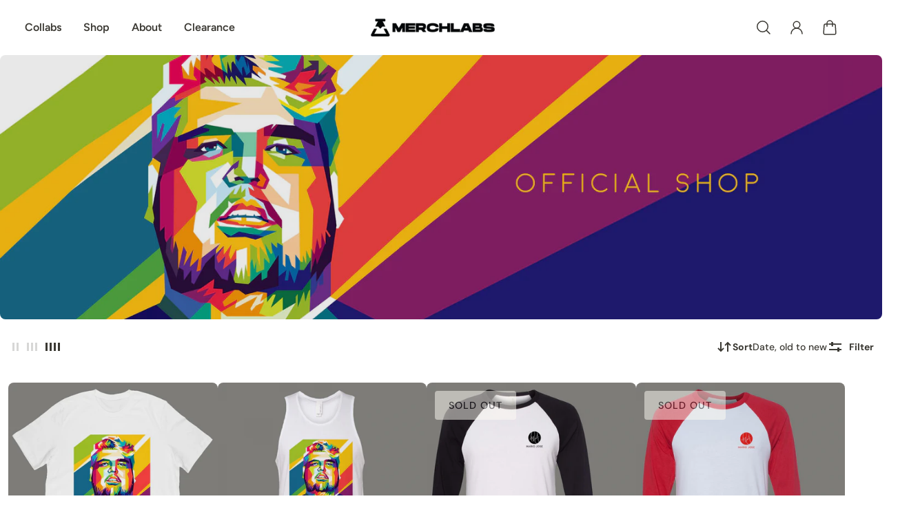

--- FILE ---
content_type: text/html; charset=utf-8
request_url: https://merchlabs.com/collections/mario-jose
body_size: 53141
content:
<!doctype html>
<html lang='en'>
  <head>
    <meta charset='utf-8'>
    <meta http-equiv='X-UA-Compatible' content='IE=edge'>
    <meta name='viewport' content='width=device-width,initial-scale=1'>
    <meta name='theme-color' content='primary'><meta name='description' content='Official Merch'><meta property='og:site_name' content='MerchLabs'>
<meta property='og:url' content='https://merchlabs.com/collections/mario-jose'>
<meta property='og:title' content='Mario Jose'>
<meta property='og:type' content='product.group'>
<meta property='og:description' content='Official Merch'><meta
    property='og:image'
    content='http://merchlabs.com/cdn/shop/collections/banner3.jpg?crop=center&height=700&v=1591295314&width=1920'
  >
  <meta
    property='og:image:secure_url'
    content='https://merchlabs.com/cdn/shop/collections/banner3.jpg?crop=center&height=700&v=1591295314&width=1920'
  >
  <meta property='og:image:width' content='1920'>
  <meta property='og:image:height' content='700'><meta name='twitter:card' content='summary_large_image'>
<meta name='twitter:title' content='Mario Jose'>
<meta name='twitter:description' content='Official Merch'>

    <link rel='canonical' href='https://merchlabs.com/collections/mario-jose'>
    <link rel='preconnect' href='https://cdn.shopify.com' crossorigin>
    <link rel='preconnect' href='https://fonts.shopifycdn.com' crossorigin>

    <title>
      Mario Jose &ndash; MerchLabs</title>

    <style data-shopify>:root{/* product card */--gsc-product-card-title-font-family:Figtree, sans-serif;--gsc-product-card-title-font-style:normal;--gsc-product-card-title-font-weight:600;--gsc-product-card-title-transform:normal;--gsc-product-card-title-letter-spacing:0px;--gsc-product-card-title-font-size:calc(1.4rem * 1.1);--gsc-product-card-title-line-height:calc(22 / 14);--gsc-product-card-price-font-size:var(--gsc-product-card-price-font-size-xs);--gsc-product-card-price-line-height:var(--gsc-product-card-price-line-height-xs);--gsc-product-card-price-font-weight:700;--gsc-product-sale-badge-background:rgba(240, 255, 46, 1.0);--gsc-product-sale-badge-color:rgba(45, 45, 45, 1.0);--gsc-product-sold-out-badge-background:255, 253, 245;--gsc-product-sold-out-badge-color:20, 20, 22;--gsc-product-custom-badge-1-background:rgba(255, 253, 245, 1.0);--gsc-product-custom-badge-1-color:rgba(59, 57, 51, 1.0);--gsc-product-custom-badge-2-background:rgba(93, 84, 163, 1.0);--gsc-product-custom-badge-2-color:rgba(255, 255, 255, 1.0);--gsc-product-custom-badge-3-background:rgba(163, 103, 84, 1.0);--gsc-product-custom-badge-3-color:rgba(255, 255, 255, 1.0);--gsc-rating-stars-color:#f49a13;/* product and product card badges */--gsc-product-highlight-price-color:rgba(75, 135, 95, 1.0);--gsc-product-sale-amount-badge-background:rgba(240, 255, 46, 1.0);--gsc-product-sale-amount-badge-color:rgba(45, 45, 45, 1.0);/* cart icon in header */--gsc-header-cart-icon-background-color:#f0ff2e;--gsc-header-cart-icon-text-color:#3b3933;/* shipping bar */--gsc-free-shipping-bar-bg:59, 57, 51;--gsc-free-shipping-bar-gradient:linear-gradient(90deg, rgba(255, 167, 35, 1), rgba(165, 255, 51, 1) 100%);--gsc-free-shipping-bar-color:59, 57, 51;/* headings */--gsc-headings-font-family:Figtree, sans-serif;--gsc-headings-font-style:normal;--gsc-headings-font-weight:600;--gsc-headings-text-transform:normal;--gsc-headings-letter-spacing:0px;--gsc-headings-word-spacing:0rem;--gsc-headings-font-scale:1.0;/* body text */--gsc-body-font-family:"DM Sans", sans-serif;--gsc-body-font-style:normal;--gsc-body-font-weight:400;--gsc-body-font-scale:1.0;--gsc-body-font-opacity:75%;/* button */--gsc-button-font-family:"DM Sans", sans-serif;--gsc-button-font-style:normal;--gsc-button-font-weight:500;--gsc-button-letter-spacing:0px;--gsc-button-font-size:calc(1.4rem * 1.1);--gsc-button-line-height:calc(22 / 14);--gsc-button-text-transform:normal;/* menu */--gsc-menu-font-family:Figtree, sans-serif;--gsc-menu-font-style:normal;--gsc-menu-font-weight:600;--gsc-menu-font-letter-spacing:0px;--gsc-menu-font-size:calc(var(--gsc-fz-11) * 1.0);--gsc-drawer-menu-font-size:calc(var(--gsc-fz-11) * 1.0);--gsc-drawer-menu-font-letter-spacing:0px;--gsc-menu-line-height:calc(24 / 16);--gsc-menu-text-transform:normal;/* icons */--gsc-blockquote-icon:url(//merchlabs.com/cdn/shop/t/17/assets/blockquote-icon_small.png?v=135287403125014426651736207905);/* container */--gsc-page-width:2560px;--gsc-aside-padding-size:12px;--gsc-modals-and-header-paddings:min(20px, 12px);/* drawers and modals */--gsc-drawer-transition-duration:0.5s;--gsc-drawer-transition-timing:cubic-bezier(0.24, 0.25, 0, 1);--gsc-drawer-modal-shadow:none;--gsc-default-card-image-ratio:var(--gsc-square-image-ratio);--gsc-default-shape-fill-mode:cover;}body{--gsc-overlay-color:20, 20, 22;--gsc-overlay-opacity:20%;--gsc-overlay-blur:0.0px;}.color-default{--gsc-text-color:59, 57, 51;--gsc-background-color:255, 255, 255;--gsc-foreground-color:250, 250, 250;--gsc-border-color:243, 243, 243;--gsc-button-background-color:250, 250, 250;--gsc-button-text-color:17, 17, 17;--gsc-outline-button-background-color:17, 17, 17;--gsc-outline-button-text-color:17, 17, 17;--gsc-image-opacity-color:51, 51, 51;}body,.color-primary{--gsc-text-color:59, 57, 51;--gsc-background-color:255, 255, 255;--gsc-foreground-color:250, 250, 250;--gsc-border-color:243, 243, 243;--gsc-button-background-color:250, 250, 250;--gsc-button-text-color:17, 17, 17;--gsc-outline-button-background-color:17, 17, 17;--gsc-outline-button-text-color:17, 17, 17;--gsc-image-opacity-color:51, 51, 51;}.color-secondary{--gsc-text-color:59, 57, 51;--gsc-background-color:242, 242, 242;--gsc-foreground-color:236, 236, 236;--gsc-border-color:230, 230, 230;--gsc-button-background-color:104, 104, 104;--gsc-button-text-color:255, 255, 255;--gsc-outline-button-background-color:104, 104, 104;--gsc-outline-button-text-color:104, 104, 104;--gsc-image-opacity-color:59, 57, 51;}.color-custom-1{--gsc-text-color:255, 253, 245;--gsc-background-color:34, 34, 34;--gsc-foreground-color:45, 45, 45;--gsc-border-color:73, 73, 73;--gsc-button-background-color:255, 255, 255;--gsc-button-text-color:34, 34, 34;--gsc-outline-button-background-color:255, 255, 255;--gsc-outline-button-text-color:255, 255, 255;--gsc-image-opacity-color:34, 34, 34;}.color-custom-2{--gsc-text-color:59, 57, 51;--gsc-background-color:249, 255, 46;--gsc-foreground-color:255, 231, 19;--gsc-border-color:255, 239, 95;--gsc-button-background-color:135, 41, 255;--gsc-button-text-color:249, 255, 46;--gsc-outline-button-background-color:135, 41, 255;--gsc-outline-button-text-color:135, 41, 255;--gsc-image-opacity-color:249, 255, 46;}.color-custom-3{--gsc-text-color:243, 252, 129;--gsc-background-color:61, 70, 48;--gsc-foreground-color:37, 40, 43;--gsc-border-color:55, 62, 45;--gsc-button-background-color:255, 191, 26;--gsc-button-text-color:61, 70, 48;--gsc-outline-button-background-color:255, 191, 26;--gsc-outline-button-text-color:255, 191, 26;--gsc-image-opacity-color:44, 69, 52;}.color-white{--gsc-text-color:243, 252, 129;--gsc-background-color:37, 50, 48;--gsc-foreground-color:50, 63, 61;--gsc-border-color:57, 73, 70;--gsc-button-background-color:225, 255, 62;--gsc-button-text-color:37, 50, 48;--gsc-outline-button-background-color:225, 255, 62;--gsc-outline-button-text-color:225, 255, 62;--gsc-image-opacity-color:22, 25, 25;}.color-black{--gsc-text-color:54, 52, 46;--gsc-background-color:247, 209, 73;--gsc-foreground-color:254, 250, 232;--gsc-border-color:255, 229, 136;--gsc-button-background-color:255, 131, 41;--gsc-button-text-color:255, 255, 255;--gsc-outline-button-background-color:255, 131, 41;--gsc-outline-button-text-color:255, 131, 41;--gsc-image-opacity-color:255, 206, 30;}.color-custom-5{--gsc-text-color:255, 251, 193;--gsc-background-color:176, 65, 38;--gsc-foreground-color:255, 105, 58;--gsc-border-color:218, 90, 50;--gsc-button-background-color:238, 255, 49;--gsc-button-text-color:126, 46, 27;--gsc-outline-button-background-color:238, 255, 49;--gsc-outline-button-text-color:238, 255, 49;--gsc-image-opacity-color:65, 31, 22;}</style> 
    <link href="//merchlabs.com/cdn/shop/t/17/assets/bundle.js?v=119710542418529945461736207905" as="script" rel="preload">
    <link href="//merchlabs.com/cdn/shop/t/17/assets/bundle.css?v=35572547647605764461763500299" rel="stylesheet" type="text/css" media="all" />
    <link rel='preload' as='font' href='//merchlabs.com/cdn/fonts/dm_sans/dmsans_n4.ec80bd4dd7e1a334c969c265873491ae56018d72.woff2' type='font/woff2' crossorigin><style data-shopify>
    @font-face {
  font-family: "DM Sans";
  font-weight: 400;
  font-style: normal;
  font-display: swap;
  src: url("//merchlabs.com/cdn/fonts/dm_sans/dmsans_n4.ec80bd4dd7e1a334c969c265873491ae56018d72.woff2") format("woff2"),
       url("//merchlabs.com/cdn/fonts/dm_sans/dmsans_n4.87bdd914d8a61247b911147ae68e754d695c58a6.woff") format("woff");
}


    @font-face {
  font-family: "DM Sans";
  font-weight: 300;
  font-style: normal;
  font-display: swap;
  src: url("//merchlabs.com/cdn/fonts/dm_sans/dmsans_n3.d218434bb518134511e5205d90c23cfb8a1b261b.woff2") format("woff2"),
       url("//merchlabs.com/cdn/fonts/dm_sans/dmsans_n3.0c324a11de656e0e3f656188ad5de9ff34f70c04.woff") format("woff");
}

    @font-face {
  font-family: "DM Sans";
  font-weight: 400;
  font-style: normal;
  font-display: swap;
  src: url("//merchlabs.com/cdn/fonts/dm_sans/dmsans_n4.ec80bd4dd7e1a334c969c265873491ae56018d72.woff2") format("woff2"),
       url("//merchlabs.com/cdn/fonts/dm_sans/dmsans_n4.87bdd914d8a61247b911147ae68e754d695c58a6.woff") format("woff");
}

    @font-face {
  font-family: "DM Sans";
  font-weight: 500;
  font-style: normal;
  font-display: swap;
  src: url("//merchlabs.com/cdn/fonts/dm_sans/dmsans_n5.8a0f1984c77eb7186ceb87c4da2173ff65eb012e.woff2") format("woff2"),
       url("//merchlabs.com/cdn/fonts/dm_sans/dmsans_n5.9ad2e755a89e15b3d6c53259daad5fc9609888e6.woff") format("woff");
}

    @font-face {
  font-family: "DM Sans";
  font-weight: 600;
  font-style: normal;
  font-display: swap;
  src: url("//merchlabs.com/cdn/fonts/dm_sans/dmsans_n6.70a2453ea926d613c6a2f89af05180d14b3a7c96.woff2") format("woff2"),
       url("//merchlabs.com/cdn/fonts/dm_sans/dmsans_n6.355605667bef215872257574b57fc097044f7e20.woff") format("woff");
}

    @font-face {
  font-family: "DM Sans";
  font-weight: 700;
  font-style: normal;
  font-display: swap;
  src: url("//merchlabs.com/cdn/fonts/dm_sans/dmsans_n7.97e21d81502002291ea1de8aefb79170c6946ce5.woff2") format("woff2"),
       url("//merchlabs.com/cdn/fonts/dm_sans/dmsans_n7.af5c214f5116410ca1d53a2090665620e78e2e1b.woff") format("woff");
}


    @font-face {
  font-family: "DM Sans";
  font-weight: 300;
  font-style: italic;
  font-display: swap;
  src: url("//merchlabs.com/cdn/fonts/dm_sans/dmsans_i3.cf32206a8995abc7c8c1c761d4057a4728acd370.woff2") format("woff2"),
       url("//merchlabs.com/cdn/fonts/dm_sans/dmsans_i3.b485aa24a097d5067a26fc4100ad5d538e05ee39.woff") format("woff");
}

    @font-face {
  font-family: "DM Sans";
  font-weight: 400;
  font-style: italic;
  font-display: swap;
  src: url("//merchlabs.com/cdn/fonts/dm_sans/dmsans_i4.b8fe05e69ee95d5a53155c346957d8cbf5081c1a.woff2") format("woff2"),
       url("//merchlabs.com/cdn/fonts/dm_sans/dmsans_i4.403fe28ee2ea63e142575c0aa47684d65f8c23a0.woff") format("woff");
}

    @font-face {
  font-family: "DM Sans";
  font-weight: 500;
  font-style: italic;
  font-display: swap;
  src: url("//merchlabs.com/cdn/fonts/dm_sans/dmsans_i5.8654104650c013677e3def7db9b31bfbaa34e59a.woff2") format("woff2"),
       url("//merchlabs.com/cdn/fonts/dm_sans/dmsans_i5.a0dc844d8a75a4232f255fc600ad5a295572bed9.woff") format("woff");
}

    @font-face {
  font-family: "DM Sans";
  font-weight: 600;
  font-style: italic;
  font-display: swap;
  src: url("//merchlabs.com/cdn/fonts/dm_sans/dmsans_i6.b7d5b35c5f29523529e1bf4a3d0de71a44a277b6.woff2") format("woff2"),
       url("//merchlabs.com/cdn/fonts/dm_sans/dmsans_i6.9b760cc5bdd17b4de2c70249ba49bd707f27a31b.woff") format("woff");
}

    @font-face {
  font-family: "DM Sans";
  font-weight: 700;
  font-style: italic;
  font-display: swap;
  src: url("//merchlabs.com/cdn/fonts/dm_sans/dmsans_i7.52b57f7d7342eb7255084623d98ab83fd96e7f9b.woff2") format("woff2"),
       url("//merchlabs.com/cdn/fonts/dm_sans/dmsans_i7.d5e14ef18a1d4a8ce78a4187580b4eb1759c2eda.woff") format("woff");
}

  </style>


<link rel='preload' as='font' href='//merchlabs.com/cdn/fonts/figtree/figtree_n6.9d1ea52bb49a0a86cfd1b0383d00f83d3fcc14de.woff2' type='font/woff2' crossorigin><style data-shopify>
    @font-face {
  font-family: Figtree;
  font-weight: 600;
  font-style: normal;
  font-display: swap;
  src: url("//merchlabs.com/cdn/fonts/figtree/figtree_n6.9d1ea52bb49a0a86cfd1b0383d00f83d3fcc14de.woff2") format("woff2"),
       url("//merchlabs.com/cdn/fonts/figtree/figtree_n6.f0fcdea525a0e47b2ae4ab645832a8e8a96d31d3.woff") format("woff");
}


    @font-face {
  font-family: Figtree;
  font-weight: 300;
  font-style: normal;
  font-display: swap;
  src: url("//merchlabs.com/cdn/fonts/figtree/figtree_n3.e4cc0323f8b9feb279bf6ced9d868d88ce80289f.woff2") format("woff2"),
       url("//merchlabs.com/cdn/fonts/figtree/figtree_n3.db79ac3fb83d054d99bd79fccf8e8782b5cf449e.woff") format("woff");
}

    @font-face {
  font-family: Figtree;
  font-weight: 400;
  font-style: normal;
  font-display: swap;
  src: url("//merchlabs.com/cdn/fonts/figtree/figtree_n4.3c0838aba1701047e60be6a99a1b0a40ce9b8419.woff2") format("woff2"),
       url("//merchlabs.com/cdn/fonts/figtree/figtree_n4.c0575d1db21fc3821f17fd6617d3dee552312137.woff") format("woff");
}

    @font-face {
  font-family: Figtree;
  font-weight: 500;
  font-style: normal;
  font-display: swap;
  src: url("//merchlabs.com/cdn/fonts/figtree/figtree_n5.3b6b7df38aa5986536945796e1f947445832047c.woff2") format("woff2"),
       url("//merchlabs.com/cdn/fonts/figtree/figtree_n5.f26bf6dcae278b0ed902605f6605fa3338e81dab.woff") format("woff");
}

    @font-face {
  font-family: Figtree;
  font-weight: 600;
  font-style: normal;
  font-display: swap;
  src: url("//merchlabs.com/cdn/fonts/figtree/figtree_n6.9d1ea52bb49a0a86cfd1b0383d00f83d3fcc14de.woff2") format("woff2"),
       url("//merchlabs.com/cdn/fonts/figtree/figtree_n6.f0fcdea525a0e47b2ae4ab645832a8e8a96d31d3.woff") format("woff");
}

    @font-face {
  font-family: Figtree;
  font-weight: 700;
  font-style: normal;
  font-display: swap;
  src: url("//merchlabs.com/cdn/fonts/figtree/figtree_n7.2fd9bfe01586148e644724096c9d75e8c7a90e55.woff2") format("woff2"),
       url("//merchlabs.com/cdn/fonts/figtree/figtree_n7.ea05de92d862f9594794ab281c4c3a67501ef5fc.woff") format("woff");
}


    @font-face {
  font-family: Figtree;
  font-weight: 300;
  font-style: italic;
  font-display: swap;
  src: url("//merchlabs.com/cdn/fonts/figtree/figtree_i3.914abbe7a583759f0a18bf02652c9ee1f4bb1c6d.woff2") format("woff2"),
       url("//merchlabs.com/cdn/fonts/figtree/figtree_i3.3d7354f07ddb3c61082efcb69896c65d6c00d9fa.woff") format("woff");
}

    @font-face {
  font-family: Figtree;
  font-weight: 400;
  font-style: italic;
  font-display: swap;
  src: url("//merchlabs.com/cdn/fonts/figtree/figtree_i4.89f7a4275c064845c304a4cf8a4a586060656db2.woff2") format("woff2"),
       url("//merchlabs.com/cdn/fonts/figtree/figtree_i4.6f955aaaafc55a22ffc1f32ecf3756859a5ad3e2.woff") format("woff");
}

    @font-face {
  font-family: Figtree;
  font-weight: 500;
  font-style: italic;
  font-display: swap;
  src: url("//merchlabs.com/cdn/fonts/figtree/figtree_i5.969396f679a62854cf82dbf67acc5721e41351f0.woff2") format("woff2"),
       url("//merchlabs.com/cdn/fonts/figtree/figtree_i5.93bc1cad6c73ca9815f9777c49176dfc9d2890dd.woff") format("woff");
}

    @font-face {
  font-family: Figtree;
  font-weight: 600;
  font-style: italic;
  font-display: swap;
  src: url("//merchlabs.com/cdn/fonts/figtree/figtree_i6.702baae75738b446cfbed6ac0d60cab7b21e61ba.woff2") format("woff2"),
       url("//merchlabs.com/cdn/fonts/figtree/figtree_i6.6b8dc40d16c9905d29525156e284509f871ce8f9.woff") format("woff");
}

    @font-face {
  font-family: Figtree;
  font-weight: 700;
  font-style: italic;
  font-display: swap;
  src: url("//merchlabs.com/cdn/fonts/figtree/figtree_i7.06add7096a6f2ab742e09ec7e498115904eda1fe.woff2") format("woff2"),
       url("//merchlabs.com/cdn/fonts/figtree/figtree_i7.ee584b5fcaccdbb5518c0228158941f8df81b101.woff") format("woff");
}

  </style>









    <script>window.performance && window.performance.mark && window.performance.mark('shopify.content_for_header.start');</script><meta name="google-site-verification" content="ScPf_aWYO4_ShIE5P4K-aiw33miFFTkJf5_LpUVxhE0">
<meta name="facebook-domain-verification" content="wzr49ltiax922xchyv7qxghk3qterb">
<meta id="shopify-digital-wallet" name="shopify-digital-wallet" content="/17192991/digital_wallets/dialog">
<meta name="shopify-checkout-api-token" content="44929678ab3f20b20bf354f08b58d973">
<meta id="in-context-paypal-metadata" data-shop-id="17192991" data-venmo-supported="false" data-environment="production" data-locale="en_US" data-paypal-v4="true" data-currency="USD">
<link rel="alternate" type="application/atom+xml" title="Feed" href="/collections/mario-jose.atom" />
<link rel="next" href="/collections/mario-jose?page=2">
<link rel="alternate" type="application/json+oembed" href="https://merchlabs.com/collections/mario-jose.oembed">
<script async="async" src="/checkouts/internal/preloads.js?locale=en-US"></script>
<link rel="preconnect" href="https://shop.app" crossorigin="anonymous">
<script async="async" src="https://shop.app/checkouts/internal/preloads.js?locale=en-US&shop_id=17192991" crossorigin="anonymous"></script>
<script id="apple-pay-shop-capabilities" type="application/json">{"shopId":17192991,"countryCode":"US","currencyCode":"USD","merchantCapabilities":["supports3DS"],"merchantId":"gid:\/\/shopify\/Shop\/17192991","merchantName":"MerchLabs","requiredBillingContactFields":["postalAddress","email"],"requiredShippingContactFields":["postalAddress","email"],"shippingType":"shipping","supportedNetworks":["visa","masterCard","amex","discover","elo","jcb"],"total":{"type":"pending","label":"MerchLabs","amount":"1.00"},"shopifyPaymentsEnabled":true,"supportsSubscriptions":true}</script>
<script id="shopify-features" type="application/json">{"accessToken":"44929678ab3f20b20bf354f08b58d973","betas":["rich-media-storefront-analytics"],"domain":"merchlabs.com","predictiveSearch":true,"shopId":17192991,"locale":"en"}</script>
<script>var Shopify = Shopify || {};
Shopify.shop = "merchlabs.myshopify.com";
Shopify.locale = "en";
Shopify.currency = {"active":"USD","rate":"1.0"};
Shopify.country = "US";
Shopify.theme = {"name":"MerchLabs 2025","id":147935625469,"schema_name":"Aurora","schema_version":"3.4.2","theme_store_id":1770,"role":"main"};
Shopify.theme.handle = "null";
Shopify.theme.style = {"id":null,"handle":null};
Shopify.cdnHost = "merchlabs.com/cdn";
Shopify.routes = Shopify.routes || {};
Shopify.routes.root = "/";</script>
<script type="module">!function(o){(o.Shopify=o.Shopify||{}).modules=!0}(window);</script>
<script>!function(o){function n(){var o=[];function n(){o.push(Array.prototype.slice.apply(arguments))}return n.q=o,n}var t=o.Shopify=o.Shopify||{};t.loadFeatures=n(),t.autoloadFeatures=n()}(window);</script>
<script>
  window.ShopifyPay = window.ShopifyPay || {};
  window.ShopifyPay.apiHost = "shop.app\/pay";
  window.ShopifyPay.redirectState = null;
</script>
<script id="shop-js-analytics" type="application/json">{"pageType":"collection"}</script>
<script defer="defer" async type="module" src="//merchlabs.com/cdn/shopifycloud/shop-js/modules/v2/client.init-shop-cart-sync_BT-GjEfc.en.esm.js"></script>
<script defer="defer" async type="module" src="//merchlabs.com/cdn/shopifycloud/shop-js/modules/v2/chunk.common_D58fp_Oc.esm.js"></script>
<script defer="defer" async type="module" src="//merchlabs.com/cdn/shopifycloud/shop-js/modules/v2/chunk.modal_xMitdFEc.esm.js"></script>
<script type="module">
  await import("//merchlabs.com/cdn/shopifycloud/shop-js/modules/v2/client.init-shop-cart-sync_BT-GjEfc.en.esm.js");
await import("//merchlabs.com/cdn/shopifycloud/shop-js/modules/v2/chunk.common_D58fp_Oc.esm.js");
await import("//merchlabs.com/cdn/shopifycloud/shop-js/modules/v2/chunk.modal_xMitdFEc.esm.js");

  window.Shopify.SignInWithShop?.initShopCartSync?.({"fedCMEnabled":true,"windoidEnabled":true});

</script>
<script>
  window.Shopify = window.Shopify || {};
  if (!window.Shopify.featureAssets) window.Shopify.featureAssets = {};
  window.Shopify.featureAssets['shop-js'] = {"shop-cart-sync":["modules/v2/client.shop-cart-sync_DZOKe7Ll.en.esm.js","modules/v2/chunk.common_D58fp_Oc.esm.js","modules/v2/chunk.modal_xMitdFEc.esm.js"],"init-fed-cm":["modules/v2/client.init-fed-cm_B6oLuCjv.en.esm.js","modules/v2/chunk.common_D58fp_Oc.esm.js","modules/v2/chunk.modal_xMitdFEc.esm.js"],"shop-cash-offers":["modules/v2/client.shop-cash-offers_D2sdYoxE.en.esm.js","modules/v2/chunk.common_D58fp_Oc.esm.js","modules/v2/chunk.modal_xMitdFEc.esm.js"],"shop-login-button":["modules/v2/client.shop-login-button_QeVjl5Y3.en.esm.js","modules/v2/chunk.common_D58fp_Oc.esm.js","modules/v2/chunk.modal_xMitdFEc.esm.js"],"pay-button":["modules/v2/client.pay-button_DXTOsIq6.en.esm.js","modules/v2/chunk.common_D58fp_Oc.esm.js","modules/v2/chunk.modal_xMitdFEc.esm.js"],"shop-button":["modules/v2/client.shop-button_DQZHx9pm.en.esm.js","modules/v2/chunk.common_D58fp_Oc.esm.js","modules/v2/chunk.modal_xMitdFEc.esm.js"],"avatar":["modules/v2/client.avatar_BTnouDA3.en.esm.js"],"init-windoid":["modules/v2/client.init-windoid_CR1B-cfM.en.esm.js","modules/v2/chunk.common_D58fp_Oc.esm.js","modules/v2/chunk.modal_xMitdFEc.esm.js"],"init-shop-for-new-customer-accounts":["modules/v2/client.init-shop-for-new-customer-accounts_C_vY_xzh.en.esm.js","modules/v2/client.shop-login-button_QeVjl5Y3.en.esm.js","modules/v2/chunk.common_D58fp_Oc.esm.js","modules/v2/chunk.modal_xMitdFEc.esm.js"],"init-shop-email-lookup-coordinator":["modules/v2/client.init-shop-email-lookup-coordinator_BI7n9ZSv.en.esm.js","modules/v2/chunk.common_D58fp_Oc.esm.js","modules/v2/chunk.modal_xMitdFEc.esm.js"],"init-shop-cart-sync":["modules/v2/client.init-shop-cart-sync_BT-GjEfc.en.esm.js","modules/v2/chunk.common_D58fp_Oc.esm.js","modules/v2/chunk.modal_xMitdFEc.esm.js"],"shop-toast-manager":["modules/v2/client.shop-toast-manager_DiYdP3xc.en.esm.js","modules/v2/chunk.common_D58fp_Oc.esm.js","modules/v2/chunk.modal_xMitdFEc.esm.js"],"init-customer-accounts":["modules/v2/client.init-customer-accounts_D9ZNqS-Q.en.esm.js","modules/v2/client.shop-login-button_QeVjl5Y3.en.esm.js","modules/v2/chunk.common_D58fp_Oc.esm.js","modules/v2/chunk.modal_xMitdFEc.esm.js"],"init-customer-accounts-sign-up":["modules/v2/client.init-customer-accounts-sign-up_iGw4briv.en.esm.js","modules/v2/client.shop-login-button_QeVjl5Y3.en.esm.js","modules/v2/chunk.common_D58fp_Oc.esm.js","modules/v2/chunk.modal_xMitdFEc.esm.js"],"shop-follow-button":["modules/v2/client.shop-follow-button_CqMgW2wH.en.esm.js","modules/v2/chunk.common_D58fp_Oc.esm.js","modules/v2/chunk.modal_xMitdFEc.esm.js"],"checkout-modal":["modules/v2/client.checkout-modal_xHeaAweL.en.esm.js","modules/v2/chunk.common_D58fp_Oc.esm.js","modules/v2/chunk.modal_xMitdFEc.esm.js"],"shop-login":["modules/v2/client.shop-login_D91U-Q7h.en.esm.js","modules/v2/chunk.common_D58fp_Oc.esm.js","modules/v2/chunk.modal_xMitdFEc.esm.js"],"lead-capture":["modules/v2/client.lead-capture_BJmE1dJe.en.esm.js","modules/v2/chunk.common_D58fp_Oc.esm.js","modules/v2/chunk.modal_xMitdFEc.esm.js"],"payment-terms":["modules/v2/client.payment-terms_Ci9AEqFq.en.esm.js","modules/v2/chunk.common_D58fp_Oc.esm.js","modules/v2/chunk.modal_xMitdFEc.esm.js"]};
</script>
<script>(function() {
  var isLoaded = false;
  function asyncLoad() {
    if (isLoaded) return;
    isLoaded = true;
    var urls = ["https:\/\/contactform.hulkapps.com\/skeletopapp.js?shop=merchlabs.myshopify.com","\/\/cdn.shopify.com\/proxy\/a278906526d822a59858ae28d281f96ff126ba9d9189280c425ba8948ff1c821\/api.goaffpro.com\/loader.js?shop=merchlabs.myshopify.com\u0026sp-cache-control=cHVibGljLCBtYXgtYWdlPTkwMA","https:\/\/storage.nfcube.com\/instafeed-c09672721a3c6e4d8d505763da316ce7.js?shop=merchlabs.myshopify.com","https:\/\/sdk.postscript.io\/sdk-script-loader.bundle.js?shopId=26150\u0026shop=merchlabs.myshopify.com"];
    for (var i = 0; i < urls.length; i++) {
      var s = document.createElement('script');
      s.type = 'text/javascript';
      s.async = true;
      s.src = urls[i];
      var x = document.getElementsByTagName('script')[0];
      x.parentNode.insertBefore(s, x);
    }
  };
  if(window.attachEvent) {
    window.attachEvent('onload', asyncLoad);
  } else {
    window.addEventListener('load', asyncLoad, false);
  }
})();</script>
<script id="__st">var __st={"a":17192991,"offset":-28800,"reqid":"95e68c76-d258-48ae-84df-0553a4969079-1769219093","pageurl":"merchlabs.com\/collections\/mario-jose","u":"ed2be19921b0","p":"collection","rtyp":"collection","rid":199593623703};</script>
<script>window.ShopifyPaypalV4VisibilityTracking = true;</script>
<script id="captcha-bootstrap">!function(){'use strict';const t='contact',e='account',n='new_comment',o=[[t,t],['blogs',n],['comments',n],[t,'customer']],c=[[e,'customer_login'],[e,'guest_login'],[e,'recover_customer_password'],[e,'create_customer']],r=t=>t.map((([t,e])=>`form[action*='/${t}']:not([data-nocaptcha='true']) input[name='form_type'][value='${e}']`)).join(','),a=t=>()=>t?[...document.querySelectorAll(t)].map((t=>t.form)):[];function s(){const t=[...o],e=r(t);return a(e)}const i='password',u='form_key',d=['recaptcha-v3-token','g-recaptcha-response','h-captcha-response',i],f=()=>{try{return window.sessionStorage}catch{return}},m='__shopify_v',_=t=>t.elements[u];function p(t,e,n=!1){try{const o=window.sessionStorage,c=JSON.parse(o.getItem(e)),{data:r}=function(t){const{data:e,action:n}=t;return t[m]||n?{data:e,action:n}:{data:t,action:n}}(c);for(const[e,n]of Object.entries(r))t.elements[e]&&(t.elements[e].value=n);n&&o.removeItem(e)}catch(o){console.error('form repopulation failed',{error:o})}}const l='form_type',E='cptcha';function T(t){t.dataset[E]=!0}const w=window,h=w.document,L='Shopify',v='ce_forms',y='captcha';let A=!1;((t,e)=>{const n=(g='f06e6c50-85a8-45c8-87d0-21a2b65856fe',I='https://cdn.shopify.com/shopifycloud/storefront-forms-hcaptcha/ce_storefront_forms_captcha_hcaptcha.v1.5.2.iife.js',D={infoText:'Protected by hCaptcha',privacyText:'Privacy',termsText:'Terms'},(t,e,n)=>{const o=w[L][v],c=o.bindForm;if(c)return c(t,g,e,D).then(n);var r;o.q.push([[t,g,e,D],n]),r=I,A||(h.body.append(Object.assign(h.createElement('script'),{id:'captcha-provider',async:!0,src:r})),A=!0)});var g,I,D;w[L]=w[L]||{},w[L][v]=w[L][v]||{},w[L][v].q=[],w[L][y]=w[L][y]||{},w[L][y].protect=function(t,e){n(t,void 0,e),T(t)},Object.freeze(w[L][y]),function(t,e,n,w,h,L){const[v,y,A,g]=function(t,e,n){const i=e?o:[],u=t?c:[],d=[...i,...u],f=r(d),m=r(i),_=r(d.filter((([t,e])=>n.includes(e))));return[a(f),a(m),a(_),s()]}(w,h,L),I=t=>{const e=t.target;return e instanceof HTMLFormElement?e:e&&e.form},D=t=>v().includes(t);t.addEventListener('submit',(t=>{const e=I(t);if(!e)return;const n=D(e)&&!e.dataset.hcaptchaBound&&!e.dataset.recaptchaBound,o=_(e),c=g().includes(e)&&(!o||!o.value);(n||c)&&t.preventDefault(),c&&!n&&(function(t){try{if(!f())return;!function(t){const e=f();if(!e)return;const n=_(t);if(!n)return;const o=n.value;o&&e.removeItem(o)}(t);const e=Array.from(Array(32),(()=>Math.random().toString(36)[2])).join('');!function(t,e){_(t)||t.append(Object.assign(document.createElement('input'),{type:'hidden',name:u})),t.elements[u].value=e}(t,e),function(t,e){const n=f();if(!n)return;const o=[...t.querySelectorAll(`input[type='${i}']`)].map((({name:t})=>t)),c=[...d,...o],r={};for(const[a,s]of new FormData(t).entries())c.includes(a)||(r[a]=s);n.setItem(e,JSON.stringify({[m]:1,action:t.action,data:r}))}(t,e)}catch(e){console.error('failed to persist form',e)}}(e),e.submit())}));const S=(t,e)=>{t&&!t.dataset[E]&&(n(t,e.some((e=>e===t))),T(t))};for(const o of['focusin','change'])t.addEventListener(o,(t=>{const e=I(t);D(e)&&S(e,y())}));const B=e.get('form_key'),M=e.get(l),P=B&&M;t.addEventListener('DOMContentLoaded',(()=>{const t=y();if(P)for(const e of t)e.elements[l].value===M&&p(e,B);[...new Set([...A(),...v().filter((t=>'true'===t.dataset.shopifyCaptcha))])].forEach((e=>S(e,t)))}))}(h,new URLSearchParams(w.location.search),n,t,e,['guest_login'])})(!0,!0)}();</script>
<script integrity="sha256-4kQ18oKyAcykRKYeNunJcIwy7WH5gtpwJnB7kiuLZ1E=" data-source-attribution="shopify.loadfeatures" defer="defer" src="//merchlabs.com/cdn/shopifycloud/storefront/assets/storefront/load_feature-a0a9edcb.js" crossorigin="anonymous"></script>
<script crossorigin="anonymous" defer="defer" src="//merchlabs.com/cdn/shopifycloud/storefront/assets/shopify_pay/storefront-65b4c6d7.js?v=20250812"></script>
<script data-source-attribution="shopify.dynamic_checkout.dynamic.init">var Shopify=Shopify||{};Shopify.PaymentButton=Shopify.PaymentButton||{isStorefrontPortableWallets:!0,init:function(){window.Shopify.PaymentButton.init=function(){};var t=document.createElement("script");t.src="https://merchlabs.com/cdn/shopifycloud/portable-wallets/latest/portable-wallets.en.js",t.type="module",document.head.appendChild(t)}};
</script>
<script data-source-attribution="shopify.dynamic_checkout.buyer_consent">
  function portableWalletsHideBuyerConsent(e){var t=document.getElementById("shopify-buyer-consent"),n=document.getElementById("shopify-subscription-policy-button");t&&n&&(t.classList.add("hidden"),t.setAttribute("aria-hidden","true"),n.removeEventListener("click",e))}function portableWalletsShowBuyerConsent(e){var t=document.getElementById("shopify-buyer-consent"),n=document.getElementById("shopify-subscription-policy-button");t&&n&&(t.classList.remove("hidden"),t.removeAttribute("aria-hidden"),n.addEventListener("click",e))}window.Shopify?.PaymentButton&&(window.Shopify.PaymentButton.hideBuyerConsent=portableWalletsHideBuyerConsent,window.Shopify.PaymentButton.showBuyerConsent=portableWalletsShowBuyerConsent);
</script>
<script data-source-attribution="shopify.dynamic_checkout.cart.bootstrap">document.addEventListener("DOMContentLoaded",(function(){function t(){return document.querySelector("shopify-accelerated-checkout-cart, shopify-accelerated-checkout")}if(t())Shopify.PaymentButton.init();else{new MutationObserver((function(e,n){t()&&(Shopify.PaymentButton.init(),n.disconnect())})).observe(document.body,{childList:!0,subtree:!0})}}));
</script>
<link id="shopify-accelerated-checkout-styles" rel="stylesheet" media="screen" href="https://merchlabs.com/cdn/shopifycloud/portable-wallets/latest/accelerated-checkout-backwards-compat.css" crossorigin="anonymous">
<style id="shopify-accelerated-checkout-cart">
        #shopify-buyer-consent {
  margin-top: 1em;
  display: inline-block;
  width: 100%;
}

#shopify-buyer-consent.hidden {
  display: none;
}

#shopify-subscription-policy-button {
  background: none;
  border: none;
  padding: 0;
  text-decoration: underline;
  font-size: inherit;
  cursor: pointer;
}

#shopify-subscription-policy-button::before {
  box-shadow: none;
}

      </style>

<script>window.performance && window.performance.mark && window.performance.mark('shopify.content_for_header.end');</script>
  <script src="https://cdn.shopify.com/extensions/019b0ca3-aa13-7aa2-a0b4-6cb667a1f6f7/essential-countdown-timer-55/assets/countdown_timer_essential_apps.min.js" type="text/javascript" defer="defer"></script>
<link href="https://monorail-edge.shopifysvc.com" rel="dns-prefetch">
<script>(function(){if ("sendBeacon" in navigator && "performance" in window) {try {var session_token_from_headers = performance.getEntriesByType('navigation')[0].serverTiming.find(x => x.name == '_s').description;} catch {var session_token_from_headers = undefined;}var session_cookie_matches = document.cookie.match(/_shopify_s=([^;]*)/);var session_token_from_cookie = session_cookie_matches && session_cookie_matches.length === 2 ? session_cookie_matches[1] : "";var session_token = session_token_from_headers || session_token_from_cookie || "";function handle_abandonment_event(e) {var entries = performance.getEntries().filter(function(entry) {return /monorail-edge.shopifysvc.com/.test(entry.name);});if (!window.abandonment_tracked && entries.length === 0) {window.abandonment_tracked = true;var currentMs = Date.now();var navigation_start = performance.timing.navigationStart;var payload = {shop_id: 17192991,url: window.location.href,navigation_start,duration: currentMs - navigation_start,session_token,page_type: "collection"};window.navigator.sendBeacon("https://monorail-edge.shopifysvc.com/v1/produce", JSON.stringify({schema_id: "online_store_buyer_site_abandonment/1.1",payload: payload,metadata: {event_created_at_ms: currentMs,event_sent_at_ms: currentMs}}));}}window.addEventListener('pagehide', handle_abandonment_event);}}());</script>
<script id="web-pixels-manager-setup">(function e(e,d,r,n,o){if(void 0===o&&(o={}),!Boolean(null===(a=null===(i=window.Shopify)||void 0===i?void 0:i.analytics)||void 0===a?void 0:a.replayQueue)){var i,a;window.Shopify=window.Shopify||{};var t=window.Shopify;t.analytics=t.analytics||{};var s=t.analytics;s.replayQueue=[],s.publish=function(e,d,r){return s.replayQueue.push([e,d,r]),!0};try{self.performance.mark("wpm:start")}catch(e){}var l=function(){var e={modern:/Edge?\/(1{2}[4-9]|1[2-9]\d|[2-9]\d{2}|\d{4,})\.\d+(\.\d+|)|Firefox\/(1{2}[4-9]|1[2-9]\d|[2-9]\d{2}|\d{4,})\.\d+(\.\d+|)|Chrom(ium|e)\/(9{2}|\d{3,})\.\d+(\.\d+|)|(Maci|X1{2}).+ Version\/(15\.\d+|(1[6-9]|[2-9]\d|\d{3,})\.\d+)([,.]\d+|)( \(\w+\)|)( Mobile\/\w+|) Safari\/|Chrome.+OPR\/(9{2}|\d{3,})\.\d+\.\d+|(CPU[ +]OS|iPhone[ +]OS|CPU[ +]iPhone|CPU IPhone OS|CPU iPad OS)[ +]+(15[._]\d+|(1[6-9]|[2-9]\d|\d{3,})[._]\d+)([._]\d+|)|Android:?[ /-](13[3-9]|1[4-9]\d|[2-9]\d{2}|\d{4,})(\.\d+|)(\.\d+|)|Android.+Firefox\/(13[5-9]|1[4-9]\d|[2-9]\d{2}|\d{4,})\.\d+(\.\d+|)|Android.+Chrom(ium|e)\/(13[3-9]|1[4-9]\d|[2-9]\d{2}|\d{4,})\.\d+(\.\d+|)|SamsungBrowser\/([2-9]\d|\d{3,})\.\d+/,legacy:/Edge?\/(1[6-9]|[2-9]\d|\d{3,})\.\d+(\.\d+|)|Firefox\/(5[4-9]|[6-9]\d|\d{3,})\.\d+(\.\d+|)|Chrom(ium|e)\/(5[1-9]|[6-9]\d|\d{3,})\.\d+(\.\d+|)([\d.]+$|.*Safari\/(?![\d.]+ Edge\/[\d.]+$))|(Maci|X1{2}).+ Version\/(10\.\d+|(1[1-9]|[2-9]\d|\d{3,})\.\d+)([,.]\d+|)( \(\w+\)|)( Mobile\/\w+|) Safari\/|Chrome.+OPR\/(3[89]|[4-9]\d|\d{3,})\.\d+\.\d+|(CPU[ +]OS|iPhone[ +]OS|CPU[ +]iPhone|CPU IPhone OS|CPU iPad OS)[ +]+(10[._]\d+|(1[1-9]|[2-9]\d|\d{3,})[._]\d+)([._]\d+|)|Android:?[ /-](13[3-9]|1[4-9]\d|[2-9]\d{2}|\d{4,})(\.\d+|)(\.\d+|)|Mobile Safari.+OPR\/([89]\d|\d{3,})\.\d+\.\d+|Android.+Firefox\/(13[5-9]|1[4-9]\d|[2-9]\d{2}|\d{4,})\.\d+(\.\d+|)|Android.+Chrom(ium|e)\/(13[3-9]|1[4-9]\d|[2-9]\d{2}|\d{4,})\.\d+(\.\d+|)|Android.+(UC? ?Browser|UCWEB|U3)[ /]?(15\.([5-9]|\d{2,})|(1[6-9]|[2-9]\d|\d{3,})\.\d+)\.\d+|SamsungBrowser\/(5\.\d+|([6-9]|\d{2,})\.\d+)|Android.+MQ{2}Browser\/(14(\.(9|\d{2,})|)|(1[5-9]|[2-9]\d|\d{3,})(\.\d+|))(\.\d+|)|K[Aa][Ii]OS\/(3\.\d+|([4-9]|\d{2,})\.\d+)(\.\d+|)/},d=e.modern,r=e.legacy,n=navigator.userAgent;return n.match(d)?"modern":n.match(r)?"legacy":"unknown"}(),u="modern"===l?"modern":"legacy",c=(null!=n?n:{modern:"",legacy:""})[u],f=function(e){return[e.baseUrl,"/wpm","/b",e.hashVersion,"modern"===e.buildTarget?"m":"l",".js"].join("")}({baseUrl:d,hashVersion:r,buildTarget:u}),m=function(e){var d=e.version,r=e.bundleTarget,n=e.surface,o=e.pageUrl,i=e.monorailEndpoint;return{emit:function(e){var a=e.status,t=e.errorMsg,s=(new Date).getTime(),l=JSON.stringify({metadata:{event_sent_at_ms:s},events:[{schema_id:"web_pixels_manager_load/3.1",payload:{version:d,bundle_target:r,page_url:o,status:a,surface:n,error_msg:t},metadata:{event_created_at_ms:s}}]});if(!i)return console&&console.warn&&console.warn("[Web Pixels Manager] No Monorail endpoint provided, skipping logging."),!1;try{return self.navigator.sendBeacon.bind(self.navigator)(i,l)}catch(e){}var u=new XMLHttpRequest;try{return u.open("POST",i,!0),u.setRequestHeader("Content-Type","text/plain"),u.send(l),!0}catch(e){return console&&console.warn&&console.warn("[Web Pixels Manager] Got an unhandled error while logging to Monorail."),!1}}}}({version:r,bundleTarget:l,surface:e.surface,pageUrl:self.location.href,monorailEndpoint:e.monorailEndpoint});try{o.browserTarget=l,function(e){var d=e.src,r=e.async,n=void 0===r||r,o=e.onload,i=e.onerror,a=e.sri,t=e.scriptDataAttributes,s=void 0===t?{}:t,l=document.createElement("script"),u=document.querySelector("head"),c=document.querySelector("body");if(l.async=n,l.src=d,a&&(l.integrity=a,l.crossOrigin="anonymous"),s)for(var f in s)if(Object.prototype.hasOwnProperty.call(s,f))try{l.dataset[f]=s[f]}catch(e){}if(o&&l.addEventListener("load",o),i&&l.addEventListener("error",i),u)u.appendChild(l);else{if(!c)throw new Error("Did not find a head or body element to append the script");c.appendChild(l)}}({src:f,async:!0,onload:function(){if(!function(){var e,d;return Boolean(null===(d=null===(e=window.Shopify)||void 0===e?void 0:e.analytics)||void 0===d?void 0:d.initialized)}()){var d=window.webPixelsManager.init(e)||void 0;if(d){var r=window.Shopify.analytics;r.replayQueue.forEach((function(e){var r=e[0],n=e[1],o=e[2];d.publishCustomEvent(r,n,o)})),r.replayQueue=[],r.publish=d.publishCustomEvent,r.visitor=d.visitor,r.initialized=!0}}},onerror:function(){return m.emit({status:"failed",errorMsg:"".concat(f," has failed to load")})},sri:function(e){var d=/^sha384-[A-Za-z0-9+/=]+$/;return"string"==typeof e&&d.test(e)}(c)?c:"",scriptDataAttributes:o}),m.emit({status:"loading"})}catch(e){m.emit({status:"failed",errorMsg:(null==e?void 0:e.message)||"Unknown error"})}}})({shopId: 17192991,storefrontBaseUrl: "https://merchlabs.com",extensionsBaseUrl: "https://extensions.shopifycdn.com/cdn/shopifycloud/web-pixels-manager",monorailEndpoint: "https://monorail-edge.shopifysvc.com/unstable/produce_batch",surface: "storefront-renderer",enabledBetaFlags: ["2dca8a86"],webPixelsConfigList: [{"id":"1053491453","configuration":"{\"shopId\":\"26150\"}","eventPayloadVersion":"v1","runtimeContext":"STRICT","scriptVersion":"e57a43765e0d230c1bcb12178c1ff13f","type":"APP","apiClientId":2328352,"privacyPurposes":[],"dataSharingAdjustments":{"protectedCustomerApprovalScopes":["read_customer_address","read_customer_email","read_customer_name","read_customer_personal_data","read_customer_phone"]}},{"id":"1046020349","configuration":"{\"shop\":\"merchlabs.myshopify.com\",\"cookie_duration\":\"604800\"}","eventPayloadVersion":"v1","runtimeContext":"STRICT","scriptVersion":"a2e7513c3708f34b1f617d7ce88f9697","type":"APP","apiClientId":2744533,"privacyPurposes":["ANALYTICS","MARKETING"],"dataSharingAdjustments":{"protectedCustomerApprovalScopes":["read_customer_address","read_customer_email","read_customer_name","read_customer_personal_data","read_customer_phone"]}},{"id":"530776317","configuration":"{\"config\":\"{\\\"pixel_id\\\":\\\"G-C7MK2R9Y7C\\\",\\\"target_country\\\":\\\"US\\\",\\\"gtag_events\\\":[{\\\"type\\\":\\\"begin_checkout\\\",\\\"action_label\\\":[\\\"G-C7MK2R9Y7C\\\",\\\"AW-11413422116\\\/jEzeCKrn2YMaEKSArMIq\\\"]},{\\\"type\\\":\\\"search\\\",\\\"action_label\\\":[\\\"G-C7MK2R9Y7C\\\",\\\"AW-11413422116\\\/ggMpCKTn2YMaEKSArMIq\\\"]},{\\\"type\\\":\\\"view_item\\\",\\\"action_label\\\":[\\\"G-C7MK2R9Y7C\\\",\\\"AW-11413422116\\\/j7ZyCKHn2YMaEKSArMIq\\\",\\\"MC-ZCQZGTBTLF\\\"]},{\\\"type\\\":\\\"purchase\\\",\\\"action_label\\\":[\\\"G-C7MK2R9Y7C\\\",\\\"AW-11413422116\\\/JMWYCJvn2YMaEKSArMIq\\\",\\\"MC-ZCQZGTBTLF\\\"]},{\\\"type\\\":\\\"page_view\\\",\\\"action_label\\\":[\\\"G-C7MK2R9Y7C\\\",\\\"AW-11413422116\\\/PnQWCJ7n2YMaEKSArMIq\\\",\\\"MC-ZCQZGTBTLF\\\"]},{\\\"type\\\":\\\"add_payment_info\\\",\\\"action_label\\\":[\\\"G-C7MK2R9Y7C\\\",\\\"AW-11413422116\\\/XcE1CK3n2YMaEKSArMIq\\\"]},{\\\"type\\\":\\\"add_to_cart\\\",\\\"action_label\\\":[\\\"G-C7MK2R9Y7C\\\",\\\"AW-11413422116\\\/yP4vCKfn2YMaEKSArMIq\\\"]}],\\\"enable_monitoring_mode\\\":false}\"}","eventPayloadVersion":"v1","runtimeContext":"OPEN","scriptVersion":"b2a88bafab3e21179ed38636efcd8a93","type":"APP","apiClientId":1780363,"privacyPurposes":[],"dataSharingAdjustments":{"protectedCustomerApprovalScopes":["read_customer_address","read_customer_email","read_customer_name","read_customer_personal_data","read_customer_phone"]}},{"id":"397639933","configuration":"{\"pixelCode\":\"CLAQACBC77UDMGI76GUG\"}","eventPayloadVersion":"v1","runtimeContext":"STRICT","scriptVersion":"22e92c2ad45662f435e4801458fb78cc","type":"APP","apiClientId":4383523,"privacyPurposes":["ANALYTICS","MARKETING","SALE_OF_DATA"],"dataSharingAdjustments":{"protectedCustomerApprovalScopes":["read_customer_address","read_customer_email","read_customer_name","read_customer_personal_data","read_customer_phone"]}},{"id":"234520829","configuration":"{\"pixel_id\":\"132663522030859\",\"pixel_type\":\"facebook_pixel\",\"metaapp_system_user_token\":\"-\"}","eventPayloadVersion":"v1","runtimeContext":"OPEN","scriptVersion":"ca16bc87fe92b6042fbaa3acc2fbdaa6","type":"APP","apiClientId":2329312,"privacyPurposes":["ANALYTICS","MARKETING","SALE_OF_DATA"],"dataSharingAdjustments":{"protectedCustomerApprovalScopes":["read_customer_address","read_customer_email","read_customer_name","read_customer_personal_data","read_customer_phone"]}},{"id":"81428733","eventPayloadVersion":"v1","runtimeContext":"LAX","scriptVersion":"1","type":"CUSTOM","privacyPurposes":["ANALYTICS"],"name":"Google Analytics tag (migrated)"},{"id":"shopify-app-pixel","configuration":"{}","eventPayloadVersion":"v1","runtimeContext":"STRICT","scriptVersion":"0450","apiClientId":"shopify-pixel","type":"APP","privacyPurposes":["ANALYTICS","MARKETING"]},{"id":"shopify-custom-pixel","eventPayloadVersion":"v1","runtimeContext":"LAX","scriptVersion":"0450","apiClientId":"shopify-pixel","type":"CUSTOM","privacyPurposes":["ANALYTICS","MARKETING"]}],isMerchantRequest: false,initData: {"shop":{"name":"MerchLabs","paymentSettings":{"currencyCode":"USD"},"myshopifyDomain":"merchlabs.myshopify.com","countryCode":"US","storefrontUrl":"https:\/\/merchlabs.com"},"customer":null,"cart":null,"checkout":null,"productVariants":[],"purchasingCompany":null},},"https://merchlabs.com/cdn","fcfee988w5aeb613cpc8e4bc33m6693e112",{"modern":"","legacy":""},{"shopId":"17192991","storefrontBaseUrl":"https:\/\/merchlabs.com","extensionBaseUrl":"https:\/\/extensions.shopifycdn.com\/cdn\/shopifycloud\/web-pixels-manager","surface":"storefront-renderer","enabledBetaFlags":"[\"2dca8a86\"]","isMerchantRequest":"false","hashVersion":"fcfee988w5aeb613cpc8e4bc33m6693e112","publish":"custom","events":"[[\"page_viewed\",{}],[\"collection_viewed\",{\"collection\":{\"id\":\"199593623703\",\"title\":\"Mario Jose\",\"productVariants\":[{\"price\":{\"amount\":20.0,\"currencyCode\":\"USD\"},\"product\":{\"title\":\"Mario Jose Tee\",\"vendor\":\"Mario Jose\",\"id\":\"5268242038935\",\"untranslatedTitle\":\"Mario Jose Tee\",\"url\":\"\/products\/mario-jose-tee\",\"type\":\"\"},\"id\":\"34529895776407\",\"image\":{\"src\":\"\/\/merchlabs.com\/cdn\/shop\/products\/mariojose-tee-white.jpg?v=1591234188\"},\"sku\":\"MAJ100012\",\"title\":\"White \/ Unisex Small\",\"untranslatedTitle\":\"White \/ Unisex Small\"},{\"price\":{\"amount\":20.0,\"currencyCode\":\"USD\"},\"product\":{\"title\":\"Mario Jose Tank\",\"vendor\":\"Mario Jose\",\"id\":\"5268244594839\",\"untranslatedTitle\":\"Mario Jose Tank\",\"url\":\"\/products\/mario-jose-tank-black\",\"type\":\"\"},\"id\":\"34529905901719\",\"image\":{\"src\":\"\/\/merchlabs.com\/cdn\/shop\/products\/mariojose-tank-white.jpg?v=1591234411\"},\"sku\":\"MAJ200003\",\"title\":\"White \/ Small\",\"untranslatedTitle\":\"White \/ Small\"},{\"price\":{\"amount\":27.99,\"currencyCode\":\"USD\"},\"product\":{\"title\":\"You Were The One Raglan - Black\",\"vendor\":\"Mario Jose\",\"id\":\"5274958528663\",\"untranslatedTitle\":\"You Were The One Raglan - Black\",\"url\":\"\/products\/you-were-the-one-raglan-black\",\"type\":\"\"},\"id\":\"34565223219351\",\"image\":{\"src\":\"\/\/merchlabs.com\/cdn\/shop\/products\/youweretheone-raglan-whiteblack-frontback-1000x1000.jpg?v=1591584709\"},\"sku\":\"MAJ103001\",\"title\":\"Black\/White \/ Unisex Small\",\"untranslatedTitle\":\"Black\/White \/ Unisex Small\"},{\"price\":{\"amount\":27.99,\"currencyCode\":\"USD\"},\"product\":{\"title\":\"You Were The One Raglan - Red\",\"vendor\":\"Mario Jose\",\"id\":\"5274963804311\",\"untranslatedTitle\":\"You Were The One Raglan - Red\",\"url\":\"\/products\/you-were-the-one-raglan-red\",\"type\":\"\"},\"id\":\"34565275287703\",\"image\":{\"src\":\"\/\/merchlabs.com\/cdn\/shop\/products\/youweretheone-raglan-whitered-frontback-1000x1000.jpg?v=1591584915\"},\"sku\":\"MAJ103002\",\"title\":\"Red\/White \/ Unisex Small\",\"untranslatedTitle\":\"Red\/White \/ Unisex Small\"},{\"price\":{\"amount\":20.0,\"currencyCode\":\"USD\"},\"product\":{\"title\":\"The One Tee - Black\",\"vendor\":\"Mario Jose\",\"id\":\"5274966655127\",\"untranslatedTitle\":\"The One Tee - Black\",\"url\":\"\/products\/the-one-tee-black\",\"type\":\"\"},\"id\":\"34565294162071\",\"image\":{\"src\":\"\/\/merchlabs.com\/cdn\/shop\/products\/theone-tee-black-1000x1000.jpg?v=1591585210\"},\"sku\":\"MAJ100011\",\"title\":\"Black \/ Unisex Small\",\"untranslatedTitle\":\"Black \/ Unisex Small\"},{\"price\":{\"amount\":20.0,\"currencyCode\":\"USD\"},\"product\":{\"title\":\"The One Tank - Black\",\"vendor\":\"Mario Jose\",\"id\":\"5274971996311\",\"untranslatedTitle\":\"The One Tank - Black\",\"url\":\"\/products\/the-one-tank-black\",\"type\":\"\"},\"id\":\"34565355405463\",\"image\":{\"src\":\"\/\/merchlabs.com\/cdn\/shop\/products\/theone-tank-black-1000x1000.jpg?v=1591585361\"},\"sku\":\"MAJ200002\",\"title\":\"Black \/ Small\",\"untranslatedTitle\":\"Black \/ Small\"},{\"price\":{\"amount\":20.0,\"currencyCode\":\"USD\"},\"product\":{\"title\":\"Heart Of Pride Tee - Black\",\"vendor\":\"Mario Jose\",\"id\":\"5274973634711\",\"untranslatedTitle\":\"Heart Of Pride Tee - Black\",\"url\":\"\/products\/heart-of-pride-tee-black\",\"type\":\"\"},\"id\":\"34565369233559\",\"image\":{\"src\":\"\/\/merchlabs.com\/cdn\/shop\/products\/heartofpride-tee-black-1000x1000.jpg?v=1591585517\"},\"sku\":\"MAJ100010\",\"title\":\"Black \/ Unisex Small\",\"untranslatedTitle\":\"Black \/ Unisex Small\"},{\"price\":{\"amount\":20.0,\"currencyCode\":\"USD\"},\"product\":{\"title\":\"Heart Of Pride Tank - Black\",\"vendor\":\"Mario Jose\",\"id\":\"5274974748823\",\"untranslatedTitle\":\"Heart Of Pride Tank - Black\",\"url\":\"\/products\/heart-of-pride-tank-black\",\"type\":\"\"},\"id\":\"34565373591703\",\"image\":{\"src\":\"\/\/merchlabs.com\/cdn\/shop\/products\/heartofpride-tank-black-1000x1000.jpg?v=1591585606\"},\"sku\":\"MAJ200001\",\"title\":\"Black \/ Small\",\"untranslatedTitle\":\"Black \/ Small\"},{\"price\":{\"amount\":20.0,\"currencyCode\":\"USD\"},\"product\":{\"title\":\"Uncover Tee - Black\",\"vendor\":\"Mario Jose\",\"id\":\"5274978123927\",\"untranslatedTitle\":\"Uncover Tee - Black\",\"url\":\"\/products\/uncover-tee-black\",\"type\":\"\"},\"id\":\"34565390336151\",\"image\":{\"src\":\"\/\/merchlabs.com\/cdn\/shop\/products\/uncover-black-1000x1000.jpg?v=1591585873\"},\"sku\":\"MAJ100009\",\"title\":\"Black \/ Unisex Small\",\"untranslatedTitle\":\"Black \/ Unisex Small\"},{\"price\":{\"amount\":25.0,\"currencyCode\":\"USD\"},\"product\":{\"title\":\"Heart Of Gold Dad Hat\",\"vendor\":\"Mario Jose\",\"id\":\"5274980057239\",\"untranslatedTitle\":\"Heart Of Gold Dad Hat\",\"url\":\"\/products\/heart-of-gold-dad-hat\",\"type\":\"\"},\"id\":\"34565406982295\",\"image\":{\"src\":\"\/\/merchlabs.com\/cdn\/shop\/products\/heart-hat-black-1000x1000.jpg?v=1591585962\"},\"sku\":\"MAJ970001\",\"title\":\"Black\",\"untranslatedTitle\":\"Black\"},{\"price\":{\"amount\":20.0,\"currencyCode\":\"USD\"},\"product\":{\"title\":\"November Tee [LIMITED EDITION]\",\"vendor\":\"Mario Jose\",\"id\":\"5274982744215\",\"untranslatedTitle\":\"November Tee [LIMITED EDITION]\",\"url\":\"\/products\/november-tee-limited-edition\",\"type\":\"\"},\"id\":\"34565416878231\",\"image\":{\"src\":\"\/\/merchlabs.com\/cdn\/shop\/products\/november-tee-white-1000x1000.jpg?v=1591586113\"},\"sku\":\"MAJ100008\",\"title\":\"White \/ Unisex Small\",\"untranslatedTitle\":\"White \/ Unisex Small\"},{\"price\":{\"amount\":20.0,\"currencyCode\":\"USD\"},\"product\":{\"title\":\"October Tee [LIMITED EDITION]\",\"vendor\":\"Mario Jose\",\"id\":\"5274984579223\",\"untranslatedTitle\":\"October Tee [LIMITED EDITION]\",\"url\":\"\/products\/october-tee-limited-edition\",\"type\":\"\"},\"id\":\"34565433294999\",\"image\":{\"src\":\"\/\/merchlabs.com\/cdn\/shop\/products\/nanceyu-tee-white-1000x1000.jpg?v=1591586305\"},\"sku\":\"MAJ100007\",\"title\":\"White \/ Unisex Small\",\"untranslatedTitle\":\"White \/ Unisex Small\"}]}}]]"});</script><script>
  window.ShopifyAnalytics = window.ShopifyAnalytics || {};
  window.ShopifyAnalytics.meta = window.ShopifyAnalytics.meta || {};
  window.ShopifyAnalytics.meta.currency = 'USD';
  var meta = {"products":[{"id":5268242038935,"gid":"gid:\/\/shopify\/Product\/5268242038935","vendor":"Mario Jose","type":"","handle":"mario-jose-tee","variants":[{"id":34529895776407,"price":2000,"name":"Mario Jose Tee - White \/ Unisex Small","public_title":"White \/ Unisex Small","sku":"MAJ100012"},{"id":34529895809175,"price":2000,"name":"Mario Jose Tee - White \/ Unisex Medium","public_title":"White \/ Unisex Medium","sku":"MAJ100012"},{"id":34529895841943,"price":2000,"name":"Mario Jose Tee - White \/ Unisex Large","public_title":"White \/ Unisex Large","sku":"MAJ100012"},{"id":34529895874711,"price":2000,"name":"Mario Jose Tee - White \/ Unisex X-Large","public_title":"White \/ Unisex X-Large","sku":"MAJ100012"},{"id":34529895907479,"price":2000,"name":"Mario Jose Tee - White \/ Unisex XX-Large","public_title":"White \/ Unisex XX-Large","sku":"MAJ100012"},{"id":34529895940247,"price":2000,"name":"Mario Jose Tee - White \/ Unisex XXX-Large","public_title":"White \/ Unisex XXX-Large","sku":"MAJ100012"}],"remote":false},{"id":5268244594839,"gid":"gid:\/\/shopify\/Product\/5268244594839","vendor":"Mario Jose","type":"","handle":"mario-jose-tank-black","variants":[{"id":34529905901719,"price":2000,"name":"Mario Jose Tank - White \/ Small","public_title":"White \/ Small","sku":"MAJ200003"},{"id":34529905934487,"price":2000,"name":"Mario Jose Tank - White \/ Medium","public_title":"White \/ Medium","sku":"MAJ200003"},{"id":34529905967255,"price":2000,"name":"Mario Jose Tank - White \/ Large","public_title":"White \/ Large","sku":"MAJ200003"},{"id":34529906000023,"price":2000,"name":"Mario Jose Tank - White \/ X-Large","public_title":"White \/ X-Large","sku":"MAJ200003"},{"id":34529906032791,"price":2000,"name":"Mario Jose Tank - White \/ XX-Large","public_title":"White \/ XX-Large","sku":"MAJ200003"}],"remote":false},{"id":5274958528663,"gid":"gid:\/\/shopify\/Product\/5274958528663","vendor":"Mario Jose","type":"","handle":"you-were-the-one-raglan-black","variants":[{"id":34565223219351,"price":2799,"name":"You Were The One Raglan - Black - Black\/White \/ Unisex Small","public_title":"Black\/White \/ Unisex Small","sku":"MAJ103001"},{"id":34565223252119,"price":2799,"name":"You Were The One Raglan - Black - Black\/White \/ Unisex Medium","public_title":"Black\/White \/ Unisex Medium","sku":"MAJ103001"},{"id":34565223284887,"price":2799,"name":"You Were The One Raglan - Black - Black\/White \/ Unisex Large","public_title":"Black\/White \/ Unisex Large","sku":"MAJ103001"},{"id":34565223317655,"price":2799,"name":"You Were The One Raglan - Black - Black\/White \/ Unisex X-Large","public_title":"Black\/White \/ Unisex X-Large","sku":"MAJ103001"},{"id":34565223350423,"price":2799,"name":"You Were The One Raglan - Black - Black\/White \/ Unisex XX-Large","public_title":"Black\/White \/ Unisex XX-Large","sku":"MAJ103001"}],"remote":false},{"id":5274963804311,"gid":"gid:\/\/shopify\/Product\/5274963804311","vendor":"Mario Jose","type":"","handle":"you-were-the-one-raglan-red","variants":[{"id":34565275287703,"price":2799,"name":"You Were The One Raglan - Red - Red\/White \/ Unisex Small","public_title":"Red\/White \/ Unisex Small","sku":"MAJ103002"},{"id":34565275353239,"price":2799,"name":"You Were The One Raglan - Red - Red\/White \/ Unisex Medium","public_title":"Red\/White \/ Unisex Medium","sku":"MAJ103002"},{"id":34565275386007,"price":2799,"name":"You Were The One Raglan - Red - Red\/White \/ Unisex Large","public_title":"Red\/White \/ Unisex Large","sku":"MAJ103002"},{"id":34565275418775,"price":2799,"name":"You Were The One Raglan - Red - Red\/White \/ Unisex X-Large","public_title":"Red\/White \/ Unisex X-Large","sku":"MAJ103002"},{"id":34565275451543,"price":2799,"name":"You Were The One Raglan - Red - Red\/White \/ Unisex XX-Large","public_title":"Red\/White \/ Unisex XX-Large","sku":"MAJ103002"}],"remote":false},{"id":5274966655127,"gid":"gid:\/\/shopify\/Product\/5274966655127","vendor":"Mario Jose","type":"","handle":"the-one-tee-black","variants":[{"id":34565294162071,"price":2000,"name":"The One Tee - Black - Black \/ Unisex Small","public_title":"Black \/ Unisex Small","sku":"MAJ100011"},{"id":34565294194839,"price":2000,"name":"The One Tee - Black - Black \/ Unisex Medium","public_title":"Black \/ Unisex Medium","sku":"MAJ100011"},{"id":34565294227607,"price":2000,"name":"The One Tee - Black - Black \/ Unisex Large","public_title":"Black \/ Unisex Large","sku":"MAJ100011"},{"id":34565294260375,"price":2000,"name":"The One Tee - Black - Black \/ Unisex X-Large","public_title":"Black \/ Unisex X-Large","sku":"MAJ100011"},{"id":34565294293143,"price":2000,"name":"The One Tee - Black - Black \/ Unisex XX-Large","public_title":"Black \/ Unisex XX-Large","sku":"MAJ100011"},{"id":34565294325911,"price":2000,"name":"The One Tee - Black - Black \/ Unisex XXX-Large","public_title":"Black \/ Unisex XXX-Large","sku":"MAJ100011"}],"remote":false},{"id":5274971996311,"gid":"gid:\/\/shopify\/Product\/5274971996311","vendor":"Mario Jose","type":"","handle":"the-one-tank-black","variants":[{"id":34565355405463,"price":2000,"name":"The One Tank - Black - Black \/ Small","public_title":"Black \/ Small","sku":"MAJ200002"},{"id":34565355438231,"price":2000,"name":"The One Tank - Black - Black \/ Medium","public_title":"Black \/ Medium","sku":"MAJ200002"},{"id":34565355470999,"price":2000,"name":"The One Tank - Black - Black \/ Large","public_title":"Black \/ Large","sku":"MAJ200002"},{"id":34565355503767,"price":2000,"name":"The One Tank - Black - Black \/ X-Large","public_title":"Black \/ X-Large","sku":"MAJ200002"},{"id":34565355536535,"price":2000,"name":"The One Tank - Black - Black \/ XX-Large","public_title":"Black \/ XX-Large","sku":"MAJ200002"}],"remote":false},{"id":5274973634711,"gid":"gid:\/\/shopify\/Product\/5274973634711","vendor":"Mario Jose","type":"","handle":"heart-of-pride-tee-black","variants":[{"id":34565369233559,"price":2000,"name":"Heart Of Pride Tee - Black - Black \/ Unisex Small","public_title":"Black \/ Unisex Small","sku":"MAJ100010"},{"id":34565369266327,"price":2000,"name":"Heart Of Pride Tee - Black - Black \/ Unisex Medium","public_title":"Black \/ Unisex Medium","sku":"MAJ100010"},{"id":34565369299095,"price":2000,"name":"Heart Of Pride Tee - Black - Black \/ Unisex Large","public_title":"Black \/ Unisex Large","sku":"MAJ100010"},{"id":34565369331863,"price":2000,"name":"Heart Of Pride Tee - Black - Black \/ Unisex X-Large","public_title":"Black \/ Unisex X-Large","sku":"MAJ100010"},{"id":34565369364631,"price":2000,"name":"Heart Of Pride Tee - Black - Black \/ Unisex XX-Large","public_title":"Black \/ Unisex XX-Large","sku":"MAJ100010"},{"id":34565369397399,"price":2000,"name":"Heart Of Pride Tee - Black - Black \/ Unisex XXX-Large","public_title":"Black \/ Unisex XXX-Large","sku":"MAJ100010"}],"remote":false},{"id":5274974748823,"gid":"gid:\/\/shopify\/Product\/5274974748823","vendor":"Mario Jose","type":"","handle":"heart-of-pride-tank-black","variants":[{"id":34565373591703,"price":2000,"name":"Heart Of Pride Tank - Black - Black \/ Small","public_title":"Black \/ Small","sku":"MAJ200001"},{"id":34565373657239,"price":2000,"name":"Heart Of Pride Tank - Black - Black \/ Medium","public_title":"Black \/ Medium","sku":"MAJ200001"},{"id":34565373690007,"price":2000,"name":"Heart Of Pride Tank - Black - Black \/ Large","public_title":"Black \/ Large","sku":"MAJ200001"},{"id":34565373722775,"price":2000,"name":"Heart Of Pride Tank - Black - Black \/ X-Large","public_title":"Black \/ X-Large","sku":"MAJ200001"},{"id":34565373755543,"price":2000,"name":"Heart Of Pride Tank - Black - Black \/ XX-Large","public_title":"Black \/ XX-Large","sku":"MAJ200001"}],"remote":false},{"id":5274978123927,"gid":"gid:\/\/shopify\/Product\/5274978123927","vendor":"Mario Jose","type":"","handle":"uncover-tee-black","variants":[{"id":34565390336151,"price":2000,"name":"Uncover Tee - Black - Black \/ Unisex Small","public_title":"Black \/ Unisex Small","sku":"MAJ100009"},{"id":34565390368919,"price":2000,"name":"Uncover Tee - Black - Black \/ Unisex Medium","public_title":"Black \/ Unisex Medium","sku":"MAJ100009"},{"id":34565390401687,"price":2000,"name":"Uncover Tee - Black - Black \/ Unisex Large","public_title":"Black \/ Unisex Large","sku":"MAJ100009"},{"id":34565390434455,"price":2000,"name":"Uncover Tee - Black - Black \/ Unisex X-Large","public_title":"Black \/ Unisex X-Large","sku":"MAJ100009"},{"id":34565390467223,"price":2000,"name":"Uncover Tee - Black - Black \/ Unisex XX-Large","public_title":"Black \/ Unisex XX-Large","sku":"MAJ100009"},{"id":34565390499991,"price":2000,"name":"Uncover Tee - Black - Black \/ Unisex XXX-Large","public_title":"Black \/ Unisex XXX-Large","sku":"MAJ100009"}],"remote":false},{"id":5274980057239,"gid":"gid:\/\/shopify\/Product\/5274980057239","vendor":"Mario Jose","type":"","handle":"heart-of-gold-dad-hat","variants":[{"id":34565406982295,"price":2500,"name":"Heart Of Gold Dad Hat - Black","public_title":"Black","sku":"MAJ970001"}],"remote":false},{"id":5274982744215,"gid":"gid:\/\/shopify\/Product\/5274982744215","vendor":"Mario Jose","type":"","handle":"november-tee-limited-edition","variants":[{"id":34565416878231,"price":2000,"name":"November Tee [LIMITED EDITION] - White \/ Unisex Small","public_title":"White \/ Unisex Small","sku":"MAJ100008"},{"id":34565416910999,"price":2000,"name":"November Tee [LIMITED EDITION] - White \/ Unisex Medium","public_title":"White \/ Unisex Medium","sku":"MAJ100008"},{"id":34565416943767,"price":2000,"name":"November Tee [LIMITED EDITION] - White \/ Unisex Large","public_title":"White \/ Unisex Large","sku":"MAJ100008"},{"id":34565416976535,"price":2000,"name":"November Tee [LIMITED EDITION] - White \/ Unisex X-Large","public_title":"White \/ Unisex X-Large","sku":"MAJ100008"},{"id":34565417009303,"price":2000,"name":"November Tee [LIMITED EDITION] - White \/ Unisex XX-Large","public_title":"White \/ Unisex XX-Large","sku":"MAJ100008"},{"id":34565417042071,"price":2000,"name":"November Tee [LIMITED EDITION] - White \/ Unisex XXX-Large","public_title":"White \/ Unisex XXX-Large","sku":"MAJ100008"},{"id":34565426086039,"price":2000,"name":"November Tee [LIMITED EDITION] - Heather Grey \/ Unisex Small","public_title":"Heather Grey \/ Unisex Small","sku":"MAJ100008"},{"id":34565426118807,"price":2000,"name":"November Tee [LIMITED EDITION] - Heather Grey \/ Unisex Medium","public_title":"Heather Grey \/ Unisex Medium","sku":"MAJ100008"},{"id":34565426151575,"price":2000,"name":"November Tee [LIMITED EDITION] - Heather Grey \/ Unisex Large","public_title":"Heather Grey \/ Unisex Large","sku":"MAJ100008"},{"id":34565426184343,"price":2000,"name":"November Tee [LIMITED EDITION] - Heather Grey \/ Unisex X-Large","public_title":"Heather Grey \/ Unisex X-Large","sku":"MAJ100008"},{"id":34565426217111,"price":2000,"name":"November Tee [LIMITED EDITION] - Heather Grey \/ Unisex XX-Large","public_title":"Heather Grey \/ Unisex XX-Large","sku":"MAJ100008"},{"id":34565426315415,"price":2000,"name":"November Tee [LIMITED EDITION] - Heather Grey \/ Unisex XXX-Large","public_title":"Heather Grey \/ Unisex XXX-Large","sku":"MAJ100008"},{"id":34565423693975,"price":2000,"name":"November Tee [LIMITED EDITION] - natural \/ Unisex Small","public_title":"natural \/ Unisex Small","sku":"MAJ100008"},{"id":34565423726743,"price":2000,"name":"November Tee [LIMITED EDITION] - natural \/ Unisex Medium","public_title":"natural \/ Unisex Medium","sku":"MAJ100008"},{"id":34565423792279,"price":2000,"name":"November Tee [LIMITED EDITION] - natural \/ Unisex Large","public_title":"natural \/ Unisex Large","sku":"MAJ100008"},{"id":34565423857815,"price":2000,"name":"November Tee [LIMITED EDITION] - natural \/ Unisex X-Large","public_title":"natural \/ Unisex X-Large","sku":"MAJ100008"},{"id":34565423890583,"price":2000,"name":"November Tee [LIMITED EDITION] - natural \/ Unisex XX-Large","public_title":"natural \/ Unisex XX-Large","sku":"MAJ100008"},{"id":34565423923351,"price":2000,"name":"November Tee [LIMITED EDITION] - natural \/ Unisex XXX-Large","public_title":"natural \/ Unisex XXX-Large","sku":"MAJ100008"}],"remote":false},{"id":5274984579223,"gid":"gid:\/\/shopify\/Product\/5274984579223","vendor":"Mario Jose","type":"","handle":"october-tee-limited-edition","variants":[{"id":34565433294999,"price":2000,"name":"October Tee [LIMITED EDITION] - White \/ Unisex Small","public_title":"White \/ Unisex Small","sku":"MAJ100007"},{"id":34565433327767,"price":2000,"name":"October Tee [LIMITED EDITION] - White \/ Unisex Medium","public_title":"White \/ Unisex Medium","sku":"MAJ100007"},{"id":34565433360535,"price":2000,"name":"October Tee [LIMITED EDITION] - White \/ Unisex Large","public_title":"White \/ Unisex Large","sku":"MAJ100007"},{"id":34565433393303,"price":2000,"name":"October Tee [LIMITED EDITION] - White \/ Unisex X-Large","public_title":"White \/ Unisex X-Large","sku":"MAJ100007"},{"id":34565433426071,"price":2000,"name":"October Tee [LIMITED EDITION] - White \/ Unisex XX-Large","public_title":"White \/ Unisex XX-Large","sku":"MAJ100007"},{"id":34565433458839,"price":2000,"name":"October Tee [LIMITED EDITION] - White \/ Unisex XXX-Large","public_title":"White \/ Unisex XXX-Large","sku":"MAJ100007"}],"remote":false}],"page":{"pageType":"collection","resourceType":"collection","resourceId":199593623703,"requestId":"95e68c76-d258-48ae-84df-0553a4969079-1769219093"}};
  for (var attr in meta) {
    window.ShopifyAnalytics.meta[attr] = meta[attr];
  }
</script>
<script class="analytics">
  (function () {
    var customDocumentWrite = function(content) {
      var jquery = null;

      if (window.jQuery) {
        jquery = window.jQuery;
      } else if (window.Checkout && window.Checkout.$) {
        jquery = window.Checkout.$;
      }

      if (jquery) {
        jquery('body').append(content);
      }
    };

    var hasLoggedConversion = function(token) {
      if (token) {
        return document.cookie.indexOf('loggedConversion=' + token) !== -1;
      }
      return false;
    }

    var setCookieIfConversion = function(token) {
      if (token) {
        var twoMonthsFromNow = new Date(Date.now());
        twoMonthsFromNow.setMonth(twoMonthsFromNow.getMonth() + 2);

        document.cookie = 'loggedConversion=' + token + '; expires=' + twoMonthsFromNow;
      }
    }

    var trekkie = window.ShopifyAnalytics.lib = window.trekkie = window.trekkie || [];
    if (trekkie.integrations) {
      return;
    }
    trekkie.methods = [
      'identify',
      'page',
      'ready',
      'track',
      'trackForm',
      'trackLink'
    ];
    trekkie.factory = function(method) {
      return function() {
        var args = Array.prototype.slice.call(arguments);
        args.unshift(method);
        trekkie.push(args);
        return trekkie;
      };
    };
    for (var i = 0; i < trekkie.methods.length; i++) {
      var key = trekkie.methods[i];
      trekkie[key] = trekkie.factory(key);
    }
    trekkie.load = function(config) {
      trekkie.config = config || {};
      trekkie.config.initialDocumentCookie = document.cookie;
      var first = document.getElementsByTagName('script')[0];
      var script = document.createElement('script');
      script.type = 'text/javascript';
      script.onerror = function(e) {
        var scriptFallback = document.createElement('script');
        scriptFallback.type = 'text/javascript';
        scriptFallback.onerror = function(error) {
                var Monorail = {
      produce: function produce(monorailDomain, schemaId, payload) {
        var currentMs = new Date().getTime();
        var event = {
          schema_id: schemaId,
          payload: payload,
          metadata: {
            event_created_at_ms: currentMs,
            event_sent_at_ms: currentMs
          }
        };
        return Monorail.sendRequest("https://" + monorailDomain + "/v1/produce", JSON.stringify(event));
      },
      sendRequest: function sendRequest(endpointUrl, payload) {
        // Try the sendBeacon API
        if (window && window.navigator && typeof window.navigator.sendBeacon === 'function' && typeof window.Blob === 'function' && !Monorail.isIos12()) {
          var blobData = new window.Blob([payload], {
            type: 'text/plain'
          });

          if (window.navigator.sendBeacon(endpointUrl, blobData)) {
            return true;
          } // sendBeacon was not successful

        } // XHR beacon

        var xhr = new XMLHttpRequest();

        try {
          xhr.open('POST', endpointUrl);
          xhr.setRequestHeader('Content-Type', 'text/plain');
          xhr.send(payload);
        } catch (e) {
          console.log(e);
        }

        return false;
      },
      isIos12: function isIos12() {
        return window.navigator.userAgent.lastIndexOf('iPhone; CPU iPhone OS 12_') !== -1 || window.navigator.userAgent.lastIndexOf('iPad; CPU OS 12_') !== -1;
      }
    };
    Monorail.produce('monorail-edge.shopifysvc.com',
      'trekkie_storefront_load_errors/1.1',
      {shop_id: 17192991,
      theme_id: 147935625469,
      app_name: "storefront",
      context_url: window.location.href,
      source_url: "//merchlabs.com/cdn/s/trekkie.storefront.8d95595f799fbf7e1d32231b9a28fd43b70c67d3.min.js"});

        };
        scriptFallback.async = true;
        scriptFallback.src = '//merchlabs.com/cdn/s/trekkie.storefront.8d95595f799fbf7e1d32231b9a28fd43b70c67d3.min.js';
        first.parentNode.insertBefore(scriptFallback, first);
      };
      script.async = true;
      script.src = '//merchlabs.com/cdn/s/trekkie.storefront.8d95595f799fbf7e1d32231b9a28fd43b70c67d3.min.js';
      first.parentNode.insertBefore(script, first);
    };
    trekkie.load(
      {"Trekkie":{"appName":"storefront","development":false,"defaultAttributes":{"shopId":17192991,"isMerchantRequest":null,"themeId":147935625469,"themeCityHash":"11893420332020767015","contentLanguage":"en","currency":"USD","eventMetadataId":"ebff6175-de35-4c21-b9ed-b1af287002d2"},"isServerSideCookieWritingEnabled":true,"monorailRegion":"shop_domain","enabledBetaFlags":["65f19447"]},"Session Attribution":{},"S2S":{"facebookCapiEnabled":true,"source":"trekkie-storefront-renderer","apiClientId":580111}}
    );

    var loaded = false;
    trekkie.ready(function() {
      if (loaded) return;
      loaded = true;

      window.ShopifyAnalytics.lib = window.trekkie;

      var originalDocumentWrite = document.write;
      document.write = customDocumentWrite;
      try { window.ShopifyAnalytics.merchantGoogleAnalytics.call(this); } catch(error) {};
      document.write = originalDocumentWrite;

      window.ShopifyAnalytics.lib.page(null,{"pageType":"collection","resourceType":"collection","resourceId":199593623703,"requestId":"95e68c76-d258-48ae-84df-0553a4969079-1769219093","shopifyEmitted":true});

      var match = window.location.pathname.match(/checkouts\/(.+)\/(thank_you|post_purchase)/)
      var token = match? match[1]: undefined;
      if (!hasLoggedConversion(token)) {
        setCookieIfConversion(token);
        window.ShopifyAnalytics.lib.track("Viewed Product Category",{"currency":"USD","category":"Collection: mario-jose","collectionName":"mario-jose","collectionId":199593623703,"nonInteraction":true},undefined,undefined,{"shopifyEmitted":true});
      }
    });


        var eventsListenerScript = document.createElement('script');
        eventsListenerScript.async = true;
        eventsListenerScript.src = "//merchlabs.com/cdn/shopifycloud/storefront/assets/shop_events_listener-3da45d37.js";
        document.getElementsByTagName('head')[0].appendChild(eventsListenerScript);

})();</script>
  <script>
  if (!window.ga || (window.ga && typeof window.ga !== 'function')) {
    window.ga = function ga() {
      (window.ga.q = window.ga.q || []).push(arguments);
      if (window.Shopify && window.Shopify.analytics && typeof window.Shopify.analytics.publish === 'function') {
        window.Shopify.analytics.publish("ga_stub_called", {}, {sendTo: "google_osp_migration"});
      }
      console.error("Shopify's Google Analytics stub called with:", Array.from(arguments), "\nSee https://help.shopify.com/manual/promoting-marketing/pixels/pixel-migration#google for more information.");
    };
    if (window.Shopify && window.Shopify.analytics && typeof window.Shopify.analytics.publish === 'function') {
      window.Shopify.analytics.publish("ga_stub_initialized", {}, {sendTo: "google_osp_migration"});
    }
  }
</script>
<script
  defer
  src="https://merchlabs.com/cdn/shopifycloud/perf-kit/shopify-perf-kit-3.0.4.min.js"
  data-application="storefront-renderer"
  data-shop-id="17192991"
  data-render-region="gcp-us-central1"
  data-page-type="collection"
  data-theme-instance-id="147935625469"
  data-theme-name="Aurora"
  data-theme-version="3.4.2"
  data-monorail-region="shop_domain"
  data-resource-timing-sampling-rate="10"
  data-shs="true"
  data-shs-beacon="true"
  data-shs-export-with-fetch="true"
  data-shs-logs-sample-rate="1"
  data-shs-beacon-endpoint="https://merchlabs.com/api/collect"
></script>
</head>
  <body class='color-primary round-level-3  round-style '>
    <a id='SkipContent' class='visually-hidden skip-to-content-link btn btn--lg btn--solid' href='#MainContent'>
      Skip to content
    </a>

    
      <!-- BEGIN sections: main-header-group -->
<header id="shopify-section-sections--18986330161405__header" class="shopify-section shopify-section-group-main-header-group shopify-section-header"><style data-shopify>.shopify-section-header{position:sticky;top:0;--gsc-padding-inline:12px;--gsc-desktop-spacing-top:0px;--gsc-desktop-spacing-bottom:0px;--gsc-mobile-spacing-top:0px;--gsc-mobile-spacing-bottom:0px;--gsc-logo-width:120px;}@media screen and (min-width:768px){.shopify-section-header{--gsc-logo-width:180px;top:0;}} </style> 









<drawer-menu
  data-section-id='sections--18986330161405__header'
  class='drawer-menu color-default container--full-screen '
  id='DrawerMenu'
  data-with-overlay
  data-with-close-on-outside
  data-with-close-on-escape
  tabindex='-1'
  data-overlay-opacity='10'
  data-overlay-important
  
>
  <template data-sidebar-template='DrawerMenu'>
    <div class='drawer-menu__body' data-sidebar-body>
      <drawer-menu-page
        class='drawer-menu__page'
        aria-hidden='false'
        data-page-id='Menu'
      >
        <div class='drawer-menu__content' data-drawer-menu-content><div class='drawer-menu__list drawer-menu__list--without-mega-menu'>
              <div class='drawer-menu__list-inner'>
                <div class='drawer-menu__list-body'><a
                        class='drawer-menu__menu-item '
                        href='/pages/collabs'
                        aria-label='Collabs'
                        menu-title='Collabs'
                      >
                        <span>
                          <span class='drawer-menu__menu-item-label'>
                            Collabs
                          </span>
                        </span>
                      </a><drawer-menu-page-link
                          class='drawer-menu__menu-item'
                          data-page-id='DrawerMenuPage-shop'
                          tabindex='0'
                          menu-title='Shop'
                        >
                          <span>
                            <span class='drawer-menu__menu-item-label'>
                              Shop
                            </span>
                          </span>
                          <svg class='drawer-menu__chevron' viewBox='0 0 24 24' fill='none' xmlns='http://www.w3.org/2000/svg' aria-labelledby='title' role='img'> <title id="title">Chevron</title>        <path d="M9.5 7L14.5 12L9.5 17" stroke="currentColor" stroke-width="1.5"/>      </svg>    
                        </drawer-menu-page-link>
                      <a
                        class='drawer-menu__menu-item '
                        href='/pages/about'
                        aria-label='About'
                        menu-title='About'
                      >
                        <span>
                          <span class='drawer-menu__menu-item-label'>
                            About
                          </span>
                        </span>
                      </a><a
                        class='drawer-menu__menu-item '
                        href='/collections/clearance'
                        aria-label='Clearance'
                        menu-title='Clearance'
                      >
                        <span>
                          <span class='drawer-menu__menu-item-label'>
                            Clearance
                          </span>
                        </span>
                      </a></div>
              </div>
            </div></div>

        
      </drawer-menu-page><drawer-menu-page
            class='drawer-menu__page  '
            aria-hidden='true'
            data-page-id='DrawerMenuPage-shop'
            data-prev-page-id='Menu'
            data-mega-menu-id='shop'
            
            
          >
            <div class='drawer-menu__list-title drawer-menu__list-title--mobile'>
              <div class='drawer-menu__list-title-body drawer-menu__list-title-body--with-link'>
                <drawer-menu-page-link
                  class='drawer-menu__list-title-chevron-wrapper'
                  data-page-id='Menu'
                  tabindex='-1'
                >
                  <svg class='drawer-menu__title-chevron x-flip' viewBox='0 0 24 24' fill='none' xmlns='http://www.w3.org/2000/svg' aria-labelledby='title' role='img'> <title id="title">Chevron</title>        <path d="M9.5 7L14.5 12L9.5 17" stroke="currentColor" stroke-width="2"/>      </svg>    
                </drawer-menu-page-link>
                <a
                  class='drawer-menu__list-title-label unstyled-link link-parent-for-hover'
                  href='/collections/home-featured'
                  aria-label='Shop'
                  tabindex='-1'
                  menu-title='Shop'
                >
                  <span>
                    <span class='underline-animation'>Shop</span>
                  </span>
                </a>
              </div>
            </div>

            <div class='drawer-menu__content' data-drawer-menu-content>
              <div class='drawer-menu__list  drawer-menu__list--without-mega-menu '>
                <div class='drawer-menu__list-inner'>
                  <div class='drawer-menu__list-title drawer-menu__list-title--desktop'>
                    <div class='drawer-menu__list-title-body drawer-menu__list-title-body--with-link'>
                      <drawer-menu-page-link
                        class='drawer-menu__list-title-chevron-wrapper'
                        data-page-id='Menu'
                        tabindex='0'
                      >
                        <svg class='drawer-menu__title-chevron x-flip' viewBox='0 0 24 24' fill='none' xmlns='http://www.w3.org/2000/svg' aria-labelledby='title' role='img'> <title id="title">Chevron</title>        <path d="M9.5 7L14.5 12L9.5 17" stroke="currentColor" stroke-width="2"/>      </svg>    
                      </drawer-menu-page-link>
                      <a
                        class='drawer-menu__list-title-label unstyled-link link-parent-for-hover'
                        href='/collections/home-featured'
                        aria-label='Shop'
                        menu-title='Shop'
                      >
                        <span>
                          <span class='underline-animation'>Shop</span>
                        </span>
                      </a>
                    </div>
                  </div><div class='drawer-menu__list-body'><a
                            class='drawer-menu__menu-item drawer-menu__menu-item--medium '
                            href='/collections/t-shirts'
                            aria-label='T-Shirts'
                          >
                            <span>
                              <span class='drawer-menu__menu-item-label'>T-Shirts</span>
                            </span>
                          </a><a
                            class='drawer-menu__menu-item drawer-menu__menu-item--medium '
                            href='/collections/hoodies-sweatshirts'
                            aria-label='Hoodies &amp; Sweatshirts'
                          >
                            <span>
                              <span class='drawer-menu__menu-item-label'>Hoodies & Sweatshirts</span>
                            </span>
                          </a><a
                            class='drawer-menu__menu-item drawer-menu__menu-item--medium '
                            href='/collections/bottoms'
                            aria-label='Bottoms'
                          >
                            <span>
                              <span class='drawer-menu__menu-item-label'>Bottoms</span>
                            </span>
                          </a><a
                            class='drawer-menu__menu-item drawer-menu__menu-item--medium '
                            href='/collections/hats-caps'
                            aria-label='Hats &amp; Caps'
                          >
                            <span>
                              <span class='drawer-menu__menu-item-label'>Hats & Caps</span>
                            </span>
                          </a><a
                            class='drawer-menu__menu-item drawer-menu__menu-item--medium '
                            href='/collections/golf'
                            aria-label='Golf'
                          >
                            <span>
                              <span class='drawer-menu__menu-item-label'>Golf</span>
                            </span>
                          </a><a
                            class='drawer-menu__menu-item drawer-menu__menu-item--medium '
                            href='/collections/accessories'
                            aria-label='Accessories'
                          >
                            <span>
                              <span class='drawer-menu__menu-item-label'>Accessories</span>
                            </span>
                          </a></div></div>
              </div>
              
            </div>
          </drawer-menu-page></div>
  </template>
</drawer-menu>






<header-component
  class='header section-sections--18986330161405__header color-default container--full-screen   '
  
    is-sticky='static'
  
  
  
  
    without-border
  
  
>
  <div class='header__inner-background'></div>

  <div
    class='header__container'
    id='header-component'
  >
    <div class='header__grid header__grid--3 '>
      
        
  <a
    class='unstyled-link header__logo header__logo--mobile'
    href='/'
    aria-label='Logo'
  >
    <img
      
      class='lazyload
logo-img

' alt='' width='1' height='1'
style='object-position: 50.0% 50.0%; aspect-ratio: 6.968641114982578 / 1;' src='//merchlabs.com/cdn/shop/files/merchlabs_logo_wide.png?v=1736209106&width=160'

  data-srcset='//merchlabs.com/cdn/shop/files/merchlabs_logo_wide.png?v=1736209106&width=64
    64w,//merchlabs.com/cdn/shop/files/merchlabs_logo_wide.png?v=1736209106&width=128
    128w,//merchlabs.com/cdn/shop/files/merchlabs_logo_wide.png?v=1736209106&width=240
    240w,//merchlabs.com/cdn/shop/files/merchlabs_logo_wide.png?v=1736209106&width=380
    380w,//merchlabs.com/cdn/shop/files/merchlabs_logo_wide.png?v=1736209106&width=480
    480w,//merchlabs.com/cdn/shop/files/merchlabs_logo_wide.png?v=1736209106&width=540
    540w,//merchlabs.com/cdn/shop/files/merchlabs_logo_wide.png?v=1736209106&width=640
    640w,' data-sizes='auto' loading='lazy'
  
    data-parent-fit='cover' data-aspectratio='6.968641114982578'
  


    >
  </a><a
    class='unstyled-link header__logo header__logo--desktop'
    href='/'
    aria-label='Logo'
  >
    <img
      
      class='lazyload
logo-img

' alt='' width='1' height='1'
style='object-position: 50.0% 50.0%; aspect-ratio: 6.968641114982578 / 1;' src='//merchlabs.com/cdn/shop/files/merchlabs_logo_wide.png?v=1736209106&width=160'

  data-srcset='//merchlabs.com/cdn/shop/files/merchlabs_logo_wide.png?v=1736209106&width=64
    64w,//merchlabs.com/cdn/shop/files/merchlabs_logo_wide.png?v=1736209106&width=128
    128w,//merchlabs.com/cdn/shop/files/merchlabs_logo_wide.png?v=1736209106&width=240
    240w,//merchlabs.com/cdn/shop/files/merchlabs_logo_wide.png?v=1736209106&width=380
    380w,//merchlabs.com/cdn/shop/files/merchlabs_logo_wide.png?v=1736209106&width=480
    480w,//merchlabs.com/cdn/shop/files/merchlabs_logo_wide.png?v=1736209106&width=540
    540w,//merchlabs.com/cdn/shop/files/merchlabs_logo_wide.png?v=1736209106&width=640
    640w,' data-sizes='auto' loading='lazy'
  
    data-parent-fit='cover' data-aspectratio='6.968641114982578'
  


    >
  </a>

      <div class='header__nav' data-desktop-nav><a
                href='/pages/collabs'
                class='underline-text header__item  header__item--collabs'
                aria-label='Collabs'
                menu-title='Collabs'
                
              >
                <span class='underline-text__label'>Collabs</span>
              </a>
                  <float-element-btn
                    class='header__dropdown-toggle'
                    data-aria-expanded='false'
                    data-float-element-id='HeaderDropdownMenu-shop'
                    
                  >
                    <a
                      href='/collections/home-featured'
                      class='underline-text header__item header__item--shop'
                      data-float-element-trigger='HeaderDropdownMenu-shop'
                      aria-label='Shop'
                      menu-title='Shop'
                    >
                      <span class='underline-text__label'>Shop</span>
                    </a>
                  </float-element-btn>
                
                <float-element
                  class='float-element header__dropdown color-default'
                  data-header-dropdown
                  aria-hidden='true'
                  id='HeaderDropdownMenu-shop'
                  data-section-id='sections--18986330161405__header'
                  data-with-overlay
                  data-strategy='fixed'
                  data-placement='bottom-start'
                  data-overlay-opacity='10'
                  
                    data-alignment-axis-offset='-17'
                  
                  
                  
                >
                  <template data-float-element-template='HeaderDropdownMenu-shop'>
                    <div class='header__dropdown-menu'>
                      <div class='header__wide-menu'><a
                              href='/collections/t-shirts'
                              class='header__menu-item header__menu-item--medium '
                              data-focus-trap-target
                              aria-label='T-Shirts'
                            >
                              <span>
                                <span class='header__menu-item-label'>
                                  T-Shirts
                                </span>
                              </span>
                            </a><a
                              href='/collections/hoodies-sweatshirts'
                              class='header__menu-item header__menu-item--medium '
                              data-focus-trap-target
                              aria-label='Hoodies &amp; Sweatshirts'
                            >
                              <span>
                                <span class='header__menu-item-label'>
                                  Hoodies & Sweatshirts
                                </span>
                              </span>
                            </a><a
                              href='/collections/bottoms'
                              class='header__menu-item header__menu-item--medium '
                              data-focus-trap-target
                              aria-label='Bottoms'
                            >
                              <span>
                                <span class='header__menu-item-label'>
                                  Bottoms
                                </span>
                              </span>
                            </a><a
                              href='/collections/hats-caps'
                              class='header__menu-item header__menu-item--medium '
                              data-focus-trap-target
                              aria-label='Hats &amp; Caps'
                            >
                              <span>
                                <span class='header__menu-item-label'>
                                  Hats & Caps
                                </span>
                              </span>
                            </a><a
                              href='/collections/golf'
                              class='header__menu-item header__menu-item--medium '
                              data-focus-trap-target
                              aria-label='Golf'
                            >
                              <span>
                                <span class='header__menu-item-label'>
                                  Golf
                                </span>
                              </span>
                            </a><a
                              href='/collections/accessories'
                              class='header__menu-item header__menu-item--medium '
                              data-focus-trap-target
                              aria-label='Accessories'
                            >
                              <span>
                                <span class='header__menu-item-label'>
                                  Accessories
                                </span>
                              </span>
                            </a></div>
                    </div>
                  </template>
                </float-element>
              <a
                href='/pages/about'
                class='underline-text header__item  header__item--about'
                aria-label='About'
                menu-title='About'
                
              >
                <span class='underline-text__label'>About</span>
              </a><a
                href='/collections/clearance'
                class='underline-text header__item  header__item--clearance'
                aria-label='Clearance'
                menu-title='Clearance'
                
                  data-is-last-menu-item
                
              >
                <span class='underline-text__label'>Clearance</span>
              </a></div><div class='icon-list header__icons-right'>
        

        <sidebar-button>
              <button
                class='unstyled-button icon header__icon'
                data-sidebar-button
                data-sidebar-id='SearchSidebar'
                aria-label='Search drawer'
              >
                
    
        <svg
          class=''
          width='24'
          height='24'
          viewBox='0 0 24 24'
          fill='none'
          xmlns='http://www.w3.org/2000/svg'
          aria-labelledby='Search'
          role='img'
        >
          <title id="Search">Search</title>
          <circle cx="10.5012" cy="10.5011" r="7.75006" stroke="currentColor" stroke-width="1.5" stroke-linecap="round" stroke-linejoin="round"/>
          <path d="M16.2087 16.2009L21.0078 21" stroke="currentColor" stroke-width="1.5" stroke-linecap="round" stroke-linejoin="round"/>
        </svg>
    

  

              </button>
            </sidebar-button>

        <a
      class='icon header__icon header__icon--people'
      href='/account/login'
      tabindex='0'
      aria-label='Account page'
    >
      
    
        <svg
          class=''
          width='24'
          height='24'
          viewBox='0 0 24 24'
          fill='none'
          xmlns='http://www.w3.org/2000/svg'
          aria-labelledby='Account'
          role='img'
        >
          <title id="Account">Account</title>
          <circle cx="12" cy="8" r="4.75" stroke="currentColor" stroke-width="1.5"/>
          <path d="M20 21C20 16.5817 16.4183 13 12 13C7.58172 13 4 16.5817 4 21" stroke="currentColor" stroke-width="1.5" stroke-linecap="round" stroke-linejoin="round"/>
        </svg>
    
  

    </a><sidebar-button>
            <button
              data-sidebar-button
              data-sidebar-id='CartDrawer'
              class='unstyled-button icon header__icon'
              aria-label='Cart'
            >
              
  <div class='header__cart-icon'>
    
        <svg
          class=''
          width='24'
          height='24'
          viewBox='0 0 24 24'
          fill='none'
          xmlns='http://www.w3.org/2000/svg'
          aria-labelledby='Bag'
          role='img'
        >
          <title id="Bag">Bag</title>
          <path d="M18.1289 7H5.87112C4.81819 7 3.94559 7.81637 3.87555 8.86696L3.14222 19.867C3.06526 21.0213 3.98086 22 5.13778 22H18.8622C20.0192 22 20.9348 21.0213 20.8578 19.867L20.1245 8.86696C20.0544 7.81637 19.1818 7 18.1289 7Z" stroke="currentColor" stroke-width="1.5"/>
          <path d="M16 10V6C16 3.79086 14.2091 2 12 2C9.79086 2 8 3.79086 8 6V10" stroke="currentColor" stroke-width="1.5" stroke-linecap="square"/>
        </svg>
    
  

  <cart-count id='CartCount'></cart-count>

  </div>

            </button>
          </sidebar-button></div>

      <div class='icon-list header__icons-left'>
        <sidebar-button class='drawer-menu-toggle  '>
          <button
            class='unstyled-button hamburger'
            data-sidebar-button
            data-sidebar-id='DrawerMenu'
            id='DrawerMenuToggler'
            aria-label='Menu'
          >
            <span class='hamburger__line'></span>
            <span class='hamburger__line'></span>
            <span class='hamburger__line'></span>
          </button>
        </sidebar-button>

        
          <a
      class='icon header__icon header__icon--people'
      href='/account/login'
      tabindex='0'
      aria-label='Account page'
    >
      
    
        <svg
          class=''
          width='24'
          height='24'
          viewBox='0 0 24 24'
          fill='none'
          xmlns='http://www.w3.org/2000/svg'
          aria-labelledby='Account'
          role='img'
        >
          <title id="Account">Account</title>
          <circle cx="12" cy="8" r="4.75" stroke="currentColor" stroke-width="1.5"/>
          <path d="M20 21C20 16.5817 16.4183 13 12 13C7.58172 13 4 16.5817 4 21" stroke="currentColor" stroke-width="1.5" stroke-linecap="round" stroke-linejoin="round"/>
        </svg>
    
  

    </a>
        
      </div>
    </div>
  </div>

  <div
    class='header__dropdown-backdrop  '
    data-header-dropdown-backdrop
    style='--gsc-header-backdrop-height: 0px;'
  >
    <header-float-element
      class='float-element header__dropdown color-default header__dropdown--full-width'
      data-header-dropdown
      aria-hidden='true'
      id='HeaderDropdownMenu'
      data-section-id='sections--18986330161405__header'
      data-with-overlay
      data-strategy='fixed'
      data-placement='bottom-start'
      data-overlay-opacity='10'
      data-floating-element-id='header-component'
    ></header-float-element>
  </div>
</header-component>



<script>
  try {
    if (!window.auroraTheme) {
      window.auroraTheme = {}
    }

    const settings = {"color_scheme":"default","container_size":"full-screen","enable_sticky":"static","enable_shadow":false,"enable_border":false,"enable_transparent":true,"menu":"main-menu","menu_type":"dropdown","grid":"3","menu_trigger":"hover","color_menu_items":"Item 1:#E32417, Item 2:#F1C232","desktop_logo_img":"\/\/merchlabs.com\/cdn\/shop\/files\/merchlabs_logo_wide.png?v=1736209106","desktop_transparent_logo_img":"\/\/merchlabs.com\/cdn\/shop\/files\/merchlabs_logo_wide_white.png?v=1736209106","desktop_logo_width":180,"mobile_logo_width":120,"is_transparent_only_on_homepage":true,"transparent_opacity":0,"transparent_blurring":0,"transparent_background_color":"#000000","transparent_items_color":"#ffffff","icon_style":"round-outline","cart_icon":"bag","login_mobile_position":"in_header","show_language_selector":false,"show_currency_selector":false,"show_currency_flags":true,"add_side_paddings":true,"desktop_spacing_top":0,"desktop_spacing_bottom":0,"mobile_spacing_top":0,"mobile_spacing_bottom":0}
    const element = document.getElementById('shopify-section-sections--18986330161405__header')
    const blocks = undefined

    window.auroraTheme = {
      ...window.auroraTheme,
      sections: {
        ...window.auroraTheme.sections,
        'sections--18986330161405__header': {
          settings,
          element,
          blocks,
          apps: document.querySelectorAll('[data-custom-app]')
        },
      },
    }
  } catch {

  }
</script>



<style> #shopify-section-sections--18986330161405__header .collection-hero__title {font-weight: bold !important;} #shopify-section-sections--18986330161405__header .collection-hero__description p {background: rgba(0, 0, 0, 0.05); padding: 1rem; border-radius: 6px; color: #fff;} </style></header>
<!-- END sections: main-header-group -->
      <!-- BEGIN sections: main-aside-group -->
<aside id="shopify-section-sections--18986330095869__cart-drawer" class="shopify-section shopify-section-group-main-aside-group"><style data-shopify>.block-items{--gsc-space-between-cards:px;}@media screen and (min-width:768px){.block-items{--gsc-space-between-cards:px;}}.block-726aa933-7826-412d-a292-9f29cba62205{--gsc-space-between-cards:px;}@media screen and (min-width:768px){.block-726aa933-7826-412d-a292-9f29cba62205{--gsc-space-between-cards:px;}}</style> <cart-drawer
      class='cart-drawer color-default'
      id='CartDrawer'
      data-with-overlay='only-desktop'
      data-with-close-on-outside
      data-with-close-on-escape
      data-overlay-important
      
      data-sidebar-section
      data-section-id='sections--18986330095869__cart-drawer'
      data-open-direction='right'
      tabindex='-1'
      
      
      
        empty-cart
      
    >
      <template data-sidebar-template='CartDrawer'>
        <div class='cart-drawer__body' data-sidebar-body>
          <div class='hidden'>
            <div id='NewCartCount'></div>
          </div>

          <div class='cart-drawer__body-main-content '>
            <cart-drawer-header class='cart-drawer__header'>
              <div class='cart-drawer__header-title'>
                Cart
                &nbsp;</div>
              <sidebar-button>
                <button
                  data-sidebar-button
                  data-sidebar-id='CartDrawer'
                  class='unstyled-button close-button-with-scale-hover-wrapper cart-drawer__header-close-button-wrapper'
                  tabindex='0'
                  aria-label='Close'
                >
                  <span class='close-button-with-scale-hover cart-drawer__header-close-button'></span>
                </button>
              </sidebar-button>
            </cart-drawer-header>
            <div class='cart-drawer__content' data-cart-drawer-viewport>
              <div class='cart-drawer__results' data-cart-drawer-results>
                <div class='cart-drawer__warning cart-drawer__element-for-empty-cart' data-cart-drawer-warning>
                  
  <h6 class='sidebar-cart__warning-title h5 scroll-trigger animate--slide-in'
    
      style='--gsc-animation-order: 1;'
    
  >Your cart is empty</h6>

  
    <a
      href='/collections/all'
      class='btn btn--lg btn--solid sidebar-cart__warning-btn scroll-trigger animate--slide-in'
      
        style='--gsc-animation-order: 2;'
      
      aria-label='Continue shopping'
    >
      Continue shopping
    </a>
  

                </div>
                
                  <div class='cart-drawer__blocks cart-drawer__element-for-non-empty-cart'>
                      
                          <div class='cart-drawer__cart-recommendations-wrapper'>
                            <div class='cart-drawer__cart-recommendations-block'>
                              
  <h6 class='sidebar-cart__warning-title h5 scroll-trigger animate--slide-in'
    
      style='--gsc-animation-order: 1;'
    
  >Your cart is empty</h6>

  
    <a
      href='/collections/all'
      class='btn btn--lg btn--solid sidebar-cart__warning-btn scroll-trigger animate--slide-in'
      
        style='--gsc-animation-order: 2;'
      
      aria-label='Continue shopping'
    >
      Continue shopping
    </a>
  

                            </div>
                          </div>

                          <cart-drawer-items-block
                            class='cart-drawer__block cart-drawer__block--items scroll-trigger animate--slide-in'
                            
                              style='--gsc-animation-order: 1;'
                            
                            block-id='items'
                            
                          ></cart-drawer-items-block>
                      
                    
                      
                          <cart-drawer-in-cart-banner-block
                            class='cart-drawer__block color-secondary scroll-trigger animate--slide-in'
                            
                              style='--gsc-animation-order: 2;'
                            
                            block-id='726aa933-7826-412d-a292-9f29cba62205'
                            
                          ><div class='cart-drawer__in-cart-banner-wrapper'>
                                <div class='in-cart-banner cart-drawer__in-cart-banner color-secondary' ><a class='in-cart-banner__overlay-link' href='/pages/vip-subscribe-page'></a><div class='in-cart-banner__content in-cart-banner__content--with-center-alignment'><div class='in-cart-banner__content-info'><div class='in-cart-banner__subheading'>SIGN UP FOR THE VIP LIST</div><h2 class='in-cart-banner__heading h5'>Save On Your Order!</h2><div class='in-cart-banner__text rte body3 body-font-weight-from-global-settings'><p>Join the VIP list and get an instant discount code to save money on your order</p></div></div></div></div>

                              </div></cart-drawer-in-cart-banner-block>
                        
                    
                  </div>
                
              </div>
            </div>
            <cart-drawer-footer class='cart-drawer__footer'>
              <notification-component class='notification cart-drawer__notification' id='CartDrawerNotification'>
                <div class='notification__overlay'></div>
                <div class='notification__body'>
                  <div
                    class='alert notification__alert'
                    role='alert'
                    data-notification-alert
                  ><svg        class='alert__icon'        width='24'        height='24'        viewBox='0 0 24 24'        fill='none'        xmlns='http://www.w3.org/2000/svg' aria-labelledby='title' role='img'> <title id="title">Error</title>        <path d="M12 6V13" stroke="currentColor" stroke-width="2"/>        <path d="M12 15V17" stroke="currentColor" stroke-width="2"/>        <rect x="0.5" y="0.5" width="23" height="23" rx="11.5" stroke="currentColor"/>      </svg><span class='visually-hidden' role='alert' data-notification-screen-reader-alert-text></span>
                    <div class='alert__text' data-notification-alert-text></div>
                    <div class='alert__close-icon-wrapper' data-notification-close-button><svg        class='alert__close-icon'        width='20'        height='20'        viewBox='0 0 20 20'        fill='none'        xmlns='http://www.w3.org/2000/svg' aria-labelledby='title' role='img'> <title id="title">Notification close</title>        <circle cx="10" cy="10" r="10" fill="black"/>        <path d="M14.1665 5.8335L5.83317 14.1668" stroke="white" stroke-width="2"/>        <path d="M14.1665 14.1665L5.83317 5.83317" stroke="white" stroke-width="2"/>      </svg></div>
                  </div>
                </div>
              </notification-component>
              <div class='cart-drawer-subtotal cart-drawer__element-for-non-empty-cart' data-swipe-area><accordeon-component
                    class='cart-drawer-subtotal__accordeon-plus accordeon-plus accordeon-plus--top-bordered'
                  >
                    <accordeon-button
                      class='accordeon-plus__btn cart-drawer-subtotal__accordeon-plus-btn heading-font-family'
                      tabindex='0'
                    >
                      Add order note
                      <svg class="accordeon-plus__icon" width="24" height="24" viewBox="0 0 24 24" fill="none" xmlns='http://www.w3.org/2000/svg' aria-labelledby='title' role='img'>         <path d="M7 12H17" stroke="currentColor" stroke-width="2"/>        <path d="M12 7L12 17" stroke="currentColor" stroke-width="2"/>        <title id="title">Plus</title>      </svg>
                    </accordeon-button>
                    <div class='accordeon-plus__content-wrap' data-accordeon-content-wrap>
                      <div
                        class='cart-drawer-subtotal__accordeon-content accordeon-plus__content'
                        data-accordeon-content
                      >
                        <div class='cart-drawer-subtotal__note'>
                          <cart-note>
                            <textarea
                              class='textarea cart-drawer-subtotal__tax-note-textarea'
                              name='note'
                              id='CartDrawerNote'
                              form='CartDrawerForm'
                              placeholder='Leave a note for seller'
                              data-cart-note-textarea
                            ></textarea>
                          </cart-note>
                        </div>
                      </div>
                    </div>
                  </accordeon-component><div class='cart-drawer-subtotal__main-content'>
                  <div>
                    
                    <h6 class='cart-drawer-subtotal__totals'>
                      <div class='cart-drawer-subtotal__label'>
                        Total
                      </div>
                      <div class='cart-drawer-subtotal__price'>
                        
                          $0.00 USD
                        
                      </div>
                    </h6><div
                        class='cart-drawer-subtotal__tax-note'
                        data-tax-note
                      >
                        <span class='cart-drawer-subtotal__tax-note_text'>
                          Taxes and shipping calculated at checkout
                        </span>
                      </div></div>
                  <cart-drawer-buttons-block class='cart-drawer-subtotal__cta'><a
                        class='btn btn--outline btn--lg cart-drawer-subtotal__btn cart-drawer-subtotal__cart-link'
                        href='/cart'
                        aria-label='Go to cart'
                      >Go to cart</a>
                      <button
                        type='submit'
                        id='checkout'
                        class='cart-drawer-subtotal__btn btn btn--solid btn--lg'
                        name='checkout'
                        form='CartDrawerForm'
                        data-cart-checkout-button
                        aria-label='Check out'
                        
                          disabled
                        
                      >
                        <span data-button-text>Check out</span>
                        <div class='loading-spinner btn__loading-spinner'></div>
                      </button>
                    
                  </cart-drawer-buttons-block>
                </div>
              </div>
            </cart-drawer-footer>
          </div>

          
        </div>
      </template>
    </cart-drawer>

<script>
  try {
    if (!window.auroraTheme) {
      window.auroraTheme = {}
    }

    const settings = {"color_scheme":"default","img_ratio":"default","show_cart_note":true,"show_taxes_and_shipping_costs":true,"show_currency_code":true,"empty_cart_recommendations_text":"\u003cp\u003eIf you don't know where to start, try one of these...\u003c\/p\u003e","empty_cart_recommendations_collection_list":[],"empty_cart_recommendations_show_collection_images":true}
    const element = document.getElementById('shopify-section-sections--18986330095869__cart-drawer')
    const blocks = {"items-items":{},"in_cart_banner-726aa933-7826-412d-a292-9f29cba62205":{"hide_for_empty_cart":false,"color_scheme":"secondary","subheading":"SIGN UP FOR THE VIP LIST","heading":"Save On Your Order!","heading_size":"h5","text":"\u003cp\u003eJoin the VIP list and get an instant discount code to save money on your order\u003c\/p\u003e","body_size":"body3","discount_code":"","content_align":"center","btn_text":"","btn_url":"\/pages\/vip-subscribe-page","btn_style":"solid"}}

    window.auroraTheme = {
      ...window.auroraTheme,
      sections: {
        ...window.auroraTheme.sections,
        'sections--18986330095869__cart-drawer': {
          settings,
          element,
          blocks,
          apps: document.querySelectorAll('[data-custom-app]')
        },
      },
    }
  } catch {

  }
</script>



</aside><aside id="shopify-section-sections--18986330095869__search-sidebar" class="shopify-section shopify-section-group-main-aside-group">

<search-sidebar
      class='search-sidebar color-default'
      id='SearchSidebar'
      data-with-overlay="only-desktop"
      data-overlay-important
      data-with-close-on-outside
      data-with-close-on-escape
      data-sidebar-section
      data-section-id='sections--18986330095869__search-sidebar'
      data-open-direction='right'
      tabindex='-1'
      
    >
      <template data-sidebar-template='SearchSidebar'>
        <div class='search-sidebar__body' data-sidebar-body>
          <div class='search-sidebar__header-wrapper'>
            <div class='search-sidebar__header'>
              <div class='search-sidebar__header-title'>
                Search
              </div>
              <sidebar-button>
                <button
                  data-sidebar-button
                  data-sidebar-id='SearchSidebar'
                  class='unstyled-button search-sidebar__close-button-wrapper close-button-with-scale-hover-wrapper'
                  tabindex='0'
                >
                  <span class='search-sidebar__close-button-with-scale-hover close-button-with-scale-hover'></span>
                </button>
              </sidebar-button>
            </div>
            <search-sidebar-form-wrapper>
              <form
                class='search-sidebar__form'
                id='SearchSidebarForm'
                action='/search'
                method='get'
                role='search'
                data-sidebar-search-form
              >
                <search-field class='search-field' data-sidebar-search-input-component data-with-load-focus>
                  <label class='visually-hidden' for='SearchSidebarForm-QueryInput-sections--18986330095869__search-sidebar'>Search</label>
                  <input
                    class='search-field__input'
                    type='text'
                    name='q'
                    placeholder='What are you looking for?'
                    data-sidebar-search-input
                    data-search-field-input
                    id='SearchSidebarForm-QueryInput-sections--18986330095869__search-sidebar'
                  >
                  <div class='search-field__controls'>
                    <button
                      type='button'
                      class='unstyled-button search-field__controls-item hidden'
                      aria-label='Search'
                      data-search-field-reset-button
                    >
                      <svg class='search-field__controls-item-icon search-field__controls-item-icon--reset' viewBox='0 0 32 32' fill='none' xmlns='http://www.w3.org/2000/svg' aria-labelledby='title' role='img'> <title id="title">Close</title>        <path d="M22.6665 9.3335L9.33317 22.6668" stroke="currentColor" stroke-width="2" />        <path d="M22.6665 22.6665L9.33317 9.33317" stroke="currentColor" stroke-width="2" />      </svg>
                    </button>
                    <button
                      type='submit'
                      form='SearchSidebarForm'
                      class='unstyled-button search-field__controls-item'
                      aria-label='Search'
                    >
                      <svg class='search-field__controls-item-icon' viewBox='0 0 24 24' fill='none' xmlns='http://www.w3.org/2000/svg' aria-labelledby='title' role='img'> <title id="title">Main search</title>        <circle cx="10.5012" cy="10.5011" r="7.75006" stroke="currentColor" stroke-width="1.5" stroke-linecap="round" stroke-linejoin="round"/>        <path d="M16.209 16.2009L21.0081 21" stroke="currentColor" stroke-width="1.5" stroke-linecap="round" stroke-linejoin="round"/>      </svg>
                    </button>
                  </div>
                </search-field>
                <input
                  name='options[prefix]'
                  type='hidden'
                  value='last'
                  id='SearchSidebarForm-OptionsPrefixInput-sections--18986330095869__search-sidebar'
                >
                <input
                  type='hidden'
                  name='options[unavailable_products]'
                  value='show'
                  id='SearchSidebarForm-OptionsUnavailableProductsInput-sections--18986330095869__search-sidebar'
                >
              </form>
            </search-sidebar-form-wrapper>
          </div>

          <div class='search-sidebar__content' data-sidebar-search-content>
            <div data-sidebar-search-content-results>
              
                <div class='search-sidebar-section '>
                  <h6
                    class='search-sidebar-section__header search-sidebar-section__header--queries'
                  >
                    <div class='search-sidebar-section__header-title'>
                      
                    </div>
                  </h6>
                  <div class='search-sidebar-section__card-grid--queries'></div>
                </div>
              </div>
          </div>

          <div class='search-sidebar__footer hidden' data-sidebar-search-footer>
            <button
              class='btn btn--solid btn--lg search-sidebar__footer-button'
              aria-label='See all results'
              form='SearchSidebarForm'
              type='submit'
            >
              See all results
            </button>
          </div>
        </div>
      </template>
    </search-sidebar>

<script>
  try {
    if (!window.auroraTheme) {
      window.auroraTheme = {}
    }

    const settings = {"color_scheme":"default","img_ratio":"default","results_per_category":10,"enable_extended_search":false,"recommendations_title":"","recommendations_queries":""}
    const element = document.getElementById('shopify-section-sections--18986330095869__search-sidebar')
    const blocks = undefined

    window.auroraTheme = {
      ...window.auroraTheme,
      sections: {
        ...window.auroraTheme.sections,
        'sections--18986330095869__search-sidebar': {
          settings,
          element,
          blocks,
          apps: document.querySelectorAll('[data-custom-app]')
        },
      },
    }
  } catch {

  }
</script>



</aside>
<!-- END sections: main-aside-group -->
    

    <!-- BEGIN sections: popup-group -->

<!-- END sections: popup-group -->

    <main id='MainContent'>
      <section id="shopify-section-template--18986329538813__collection-hero-banner" class="shopify-section">

<style data-shopify>.section-template--18986329538813__collection-hero-banner{--gsc-section-ratio:80.0%;--gsc-overlay-opacity:0.1;--gsc-content-align:left;--gsc-section-spacing-top:0px;--gsc-section-spacing-bottom:0px;}.section-template--18986329538813__collection-hero-banner .collection-hero__content-wrap{align-items:flex-end;}.section-template--18986329538813__collection-hero-banner .collection-hero__title{font-size:200%;}@media screen and (min-width:768px){.section-template--18986329538813__collection-hero-banner{--gsc-section-ratio:30.0%;--gsc-overlay-opacity:0.1;--gsc-content-max-width:1304px;--gsc-content-align:left;--gsc-content-spacing:3.2rem;}.section-template--18986329538813__collection-hero-banner .collection-hero__content-wrap{align-items:flex-end;justify-content:flex-start;}}</style> 

<div class='section-template--18986329538813__collection-hero-banner '>
  <div class='container container--full-screen section-spacing collection-hero__outer-container  collection-hero__outer-container--full-screen'>
    <div class='collection-hero  section color-custom-1 '><div class='overlay'></div><img
        class='lazyload
image collection-hero__image

' alt='Mario Jose' width='1' height='1'
style='object-position: ; ' src='//merchlabs.com/cdn/shop/collections/banner3.jpg?v=1591295314&width=160'

  data-srcset='//merchlabs.com/cdn/shop/collections/banner3.jpg?v=1591295314&width=128
    128w,//merchlabs.com/cdn/shop/collections/banner3.jpg?v=1591295314&width=240
    240w,//merchlabs.com/cdn/shop/collections/banner3.jpg?v=1591295314&width=380
    380w,//merchlabs.com/cdn/shop/collections/banner3.jpg?v=1591295314&width=540
    540w,//merchlabs.com/cdn/shop/collections/banner3.jpg?v=1591295314&width=720
    720w,//merchlabs.com/cdn/shop/collections/banner3.jpg?v=1591295314&width=920
    920w,//merchlabs.com/cdn/shop/collections/banner3.jpg?v=1591295314&width=1080
    1080w,//merchlabs.com/cdn/shop/collections/banner3.jpg?v=1591295314&width=1440
    1440w,//merchlabs.com/cdn/shop/collections/banner3.jpg?v=1591295314&width=1920
    1920w,//merchlabs.com/cdn/shop/collections/banner3.jpg?v=1591295314&width=2560
    2560w,//merchlabs.com/cdn/shop/collections/banner3.jpg?v=1591295314&width=4096
    4096w,' data-sizes='auto' loading='lazy'
  
    data-parent-fit='cover' data-aspectratio='2.742857142857143'
  


      ><div class='collection-hero__content-wrap'>
        <div class='collection-hero__content'></div>
      </div>
    </div>
  </div>
</div>



<script>
  try {
    if (!window.auroraTheme) {
      window.auroraTheme = {}
    }

    const settings = {"color_scheme":"custom-1","enable_background_around_container":false,"container_size":"full-screen","section_spacing_top":0,"section_spacing_bottom":0,"desktop_ratio":0.3,"mobile_ratio":0.8,"show_collection_image":true,"show_breadcrumbs":false,"show_collection_title":false,"show_collection_description":true,"desktop_overlay_opacity":10,"mobile_overlay_opacity":10,"desktop_content_position":"align-items:flex-end;justify-content:flex-start;","desktop_content_align":"left","content_max_width":1304,"content_spacing":32,"mobile_content_position":"align-items:flex-end;","mobile_content_align":"left"}
    const element = document.getElementById('shopify-section-template--18986329538813__collection-hero-banner')
    const blocks = undefined

    window.auroraTheme = {
      ...window.auroraTheme,
      sections: {
        ...window.auroraTheme.sections,
        'template--18986329538813__collection-hero-banner': {
          settings,
          element,
          blocks,
          apps: document.querySelectorAll('[data-custom-app]')
        },
      },
    }
  } catch {

  }
</script>



<style> #shopify-section-template--18986329538813__collection-hero-banner .collection-hero__content-wrap {padding: 14px !important;} </style></section><section id="shopify-section-template--18986329538813__products" class="shopify-section">





<style data-shopify>.section-template--18986329538813__products{--gsc-mobile-columns:2;--gsc-desktop-columns:4;--gsc-space-between-cards:0.8rem;--gsc-section-spacing-top:28px;--gsc-section-spacing-bottom:34px;}@media screen and (min-width:768px){.section-template--18986329538813__products{--gsc-space-between-cards:1.4rem;}}</style> 


  <sidebar-filters-sticky-mobile-button class='shop-mobile-filters-button'>
    <button
      data-sidebar-button
      class='unstyled-button shop-mobile-filters-button__btn'
      aria-label='Filter'
      data-sidebar-id='SidebarFiltersMobile'
    >
      <svg class='icon-filter' viewBox='0 0 24 24' fill='none' xmlns='http://www.w3.org/2000/svg' aria-labelledby='title' role='img'> <title id="title">Filter toggle</title>        <rect class="icon-filter__top-line" x="3" y="9" width="2" height="18" transform="rotate(-90 3 9)" fill="currentColor"/>        <rect class="icon-filter__bottom-line" width="2" height="18" transform="matrix(3.82475e-08 -1 -1 -4.85682e-08 21 17)" fill="currentColor"/>        <rect class="icon-filter__square" x="6" y="11" width="6" height="3" transform="rotate(-90 6 11)" fill="currentColor"/>        <rect class="icon-filter__square" width="6" height="3" transform="matrix(3.82475e-08 -1 -1 -4.85682e-08 18 19)" fill="currentColor"/>      </svg>
      <span class='shop-mobile-filters-button__btn-label'>
        Filter
      </span>
    </button>
  </sidebar-filters-sticky-mobile-button>


<shop-component
  class='shop section section-template--18986329538813__products color-default'
  data-section-id='template--18986329538813__products'
  data-column-switcher-target
>
  <div class='shop__container section-spacing container container--full-screen  container--with-aside-paddings '>
    <div class='container__header shop__header  shop__header--reverse '>
      <div
        class='shop__header-left-panel  shop__header-left-panel--reverse  scroll-trigger animate--slide-in'
        
          style='--gsc-animation-order: 1;'
          data-remove-animation-class
        
      ><sidebar-button class='shop__filters-btn-wrapper shop__filters-btn-wrapper--desktop'>
              <button
                data-sidebar-button
                class='unstyled-button shop__icon-btn shop__filters-btn '
                aria-label='Filter'
                data-sidebar-id='SidebarFiltersDesktop'
              >
                <svg class='icon-filter' viewBox='0 0 24 24' fill='none' xmlns='http://www.w3.org/2000/svg' aria-labelledby='title' role='img'> <title id="title">Filter toggle</title>        <rect class="icon-filter__top-line" x="3" y="9" width="2" height="18" transform="rotate(-90 3 9)" fill="currentColor"/>        <rect class="icon-filter__bottom-line" width="2" height="18" transform="matrix(3.82475e-08 -1 -1 -4.85682e-08 21 17)" fill="currentColor"/>        <rect class="icon-filter__square" x="6" y="11" width="6" height="3" transform="rotate(-90 6 11)" fill="currentColor"/>        <rect class="icon-filter__square" width="6" height="3" transform="matrix(3.82475e-08 -1 -1 -4.85682e-08 18 19)" fill="currentColor"/>      </svg>
                <span class='shop__filters-btn-label'>
                  Filter
                </span>
              </button>
            </sidebar-button>

            <sidebar-button class='shop__filters-btn-wrapper shop__filters-btn-wrapper--mobile'>
              <button
                data-sidebar-button
                class='unstyled-button shop__icon-btn shop__filters-btn '
                aria-label='Filter'
                data-sidebar-id='SidebarFiltersMobile'
              >
                <svg class='icon-filter' viewBox='0 0 24 24' fill='none' xmlns='http://www.w3.org/2000/svg' aria-labelledby='title' role='img'> <title id="title">Filter toggle</title>        <rect class="icon-filter__top-line" x="3" y="9" width="2" height="18" transform="rotate(-90 3 9)" fill="currentColor"/>        <rect class="icon-filter__bottom-line" width="2" height="18" transform="matrix(3.82475e-08 -1 -1 -4.85682e-08 21 17)" fill="currentColor"/>        <rect class="icon-filter__square" x="6" y="11" width="6" height="3" transform="rotate(-90 6 11)" fill="currentColor"/>        <rect class="icon-filter__square" width="6" height="3" transform="matrix(3.82475e-08 -1 -1 -4.85682e-08 18 19)" fill="currentColor"/>      </svg>
                <span class='shop__filters-btn-label'>
                  Filter
                </span>
              </button>
            </sidebar-button><div id='ShopSortList'>
  <div class='sort-list--mobile'>
    <sidebar-button>
      <button
        class='unstyled-button sort-list__btn'
        data-sidebar-button
        data-sidebar-id='SortListSidebar'
        aria-label='Sort'
        type='button'
      >
        <svg class='icon-sort sort-list__btn-icon' viewBox='0 0 24 24' fill='none' xmlns='http://www.w3.org/2000/svg' aria-labelledby='title' role='img'> <title id="title">Sort</title>        <path class="icon-sort__left-arrow" fill-rule="evenodd" clip-rule="evenodd" d="M21.7072 9.29304L17.0001 4.58594L12.293 9.29304L13.7072 10.7073L16 8.41444V19H18V8.41429L20.293 10.7073L21.7072 9.29304Z" fill="currentColor"/>        <path class="icon-sort__right-arrow" fill-rule="evenodd" clip-rule="evenodd" d="M6 15.5856V5H8V15.5857L10.293 13.2927L11.7072 14.707L7.00008 19.4141L2.29297 14.707L3.70718 13.2927L6 15.5856Z" fill="currentColor"/>      </svg>
        Sort
      </button>
    </sidebar-button>
    <sidebar-component
      class='sidebar sidebar-sort-list'
      id='SortListSidebar'
      data-with-close-on-outside
      data-with-close-on-escape
      data-open-direction='left'
      tabindex='-1'
    >
      <template data-sidebar-template='SortListSidebar'>
        <div class='sidebar__body sort-list-sidebar__body' data-sidebar-body>
          <div class='sort-list-sidebar__header'>
            Sort by
            <sidebar-button>
              <button
                data-sidebar-button
                data-sidebar-id='SortListSidebar'
                class='unstyled-button close-button-with-scale-hover'
                aria-label='Hide'
                type='button'
              ></button>
            </sidebar-button>
          </div>
          <sort-list class='sort-list-sidebar__form-wrap'>
            <form class='sort-list-sidebar__form'>
              
                <label
                  for='sort-list-mobile-manual--1'
                  class='sort-list-sidebar__form-label checkbox'
                  data-sort-list-label
                >
                  
                  <input
                    class='checkbox__input'
                    type='radio'
                    name='sort_by'
                    value='manual'
                    id='sort-list-mobile-manual--1'
                    
                  >
                  Featured
                </label>
              
                <label
                  for='sort-list-mobile-best-selling--2'
                  class='sort-list-sidebar__form-label checkbox'
                  data-sort-list-label
                >
                  
                  <input
                    class='checkbox__input'
                    type='radio'
                    name='sort_by'
                    value='best-selling'
                    id='sort-list-mobile-best-selling--2'
                    
                  >
                  Best selling
                </label>
              
                <label
                  for='sort-list-mobile-title-ascending--3'
                  class='sort-list-sidebar__form-label checkbox'
                  data-sort-list-label
                >
                  
                  <input
                    class='checkbox__input'
                    type='radio'
                    name='sort_by'
                    value='title-ascending'
                    id='sort-list-mobile-title-ascending--3'
                    
                  >
                  Alphabetically, A-Z
                </label>
              
                <label
                  for='sort-list-mobile-title-descending--4'
                  class='sort-list-sidebar__form-label checkbox'
                  data-sort-list-label
                >
                  
                  <input
                    class='checkbox__input'
                    type='radio'
                    name='sort_by'
                    value='title-descending'
                    id='sort-list-mobile-title-descending--4'
                    
                  >
                  Alphabetically, Z-A
                </label>
              
                <label
                  for='sort-list-mobile-price-ascending--5'
                  class='sort-list-sidebar__form-label checkbox'
                  data-sort-list-label
                >
                  
                  <input
                    class='checkbox__input'
                    type='radio'
                    name='sort_by'
                    value='price-ascending'
                    id='sort-list-mobile-price-ascending--5'
                    
                  >
                  Price, low to high
                </label>
              
                <label
                  for='sort-list-mobile-price-descending--6'
                  class='sort-list-sidebar__form-label checkbox'
                  data-sort-list-label
                >
                  
                  <input
                    class='checkbox__input'
                    type='radio'
                    name='sort_by'
                    value='price-descending'
                    id='sort-list-mobile-price-descending--6'
                    
                  >
                  Price, high to low
                </label>
              
                <label
                  for='sort-list-mobile-created-ascending--7'
                  class='sort-list-sidebar__form-label checkbox'
                  data-sort-list-label
                >
                  
                    <svg class='sort-list-sidebar__check-icon' viewBox='0 0 22 22' fill='none' xmlns='http://www.w3.org/2000/svg' aria-labelledby='title' role='img'> <title id="title">Check</title>        <path d="M4.5835 10.0837L9.16683 14.667L17.4168 6.41699" stroke="currentColor" stroke-width="3"/>      </svg>
                  
                  <input
                    class='checkbox__input'
                    type='radio'
                    name='sort_by'
                    value='created-ascending'
                    id='sort-list-mobile-created-ascending--7'
                    
                      checked
                    
                  >
                  Date, old to new
                </label>
              
                <label
                  for='sort-list-mobile-created-descending--8'
                  class='sort-list-sidebar__form-label checkbox'
                  data-sort-list-label
                >
                  
                  <input
                    class='checkbox__input'
                    type='radio'
                    name='sort_by'
                    value='created-descending'
                    id='sort-list-mobile-created-descending--8'
                    
                  >
                  Date, new to old
                </label>
              
            </form>
          </sort-list>
        </div>
      </template>
    </sidebar-component>
  </div>

  <div class='sort-list--desktop'>
    <dropdown-opener
      class='sort-list__btn'
      data-float-element-id='SortList'
      data-aria-expanded='false'
      data-trigger='click'
      tabindex='0'
    >
      <svg class='icon-sort sort-list__btn-icon' viewBox='0 0 24 24' fill='none' xmlns='http://www.w3.org/2000/svg' aria-labelledby='title' role='img'> <title id="title">Sort</title>        <path class="icon-sort__left-arrow" fill-rule="evenodd" clip-rule="evenodd" d="M21.7072 9.29304L17.0001 4.58594L12.293 9.29304L13.7072 10.7073L16 8.41444V19H18V8.41429L20.293 10.7073L21.7072 9.29304Z" fill="currentColor"/>        <path class="icon-sort__right-arrow" fill-rule="evenodd" clip-rule="evenodd" d="M6 15.5856V5H8V15.5857L10.293 13.2927L11.7072 14.707L7.00008 19.4141L2.29297 14.707L3.70718 13.2927L6 15.5856Z" fill="currentColor"/>      </svg>
      Sort
      <div class='sort-list-dropdown__active-sort-option'>
        Date, old to new
      </div>
    </dropdown-opener>
    <float-element
      class='sort-list-dropdown'
      aria-hidden='true'
      id='SortList'
      data-placement='bottom-start'
      data-main-axis-offset='12'
    >
      <template data-float-element-template='SortList'>
        <div>
          <sort-list>
            <form class='sort-list-dropdown__form'>
              
                <label
                  for='sort-list-desktop-manual--1'
                  class='sort-list-dropdown__item checkbox '
                  tabindex='0'
                  data-focus-trap-target
                  data-sort-list-label
                >
                  <input
                    class='checkbox__input'
                    type='radio'
                    name='sort_by'
                    value='manual'
                    id='sort-list-desktop-manual--1'
                    
                  >
                  Featured
                </label>
              
                <label
                  for='sort-list-desktop-best-selling--2'
                  class='sort-list-dropdown__item checkbox '
                  tabindex='0'
                  data-focus-trap-target
                  data-sort-list-label
                >
                  <input
                    class='checkbox__input'
                    type='radio'
                    name='sort_by'
                    value='best-selling'
                    id='sort-list-desktop-best-selling--2'
                    
                  >
                  Best selling
                </label>
              
                <label
                  for='sort-list-desktop-title-ascending--3'
                  class='sort-list-dropdown__item checkbox '
                  tabindex='0'
                  data-focus-trap-target
                  data-sort-list-label
                >
                  <input
                    class='checkbox__input'
                    type='radio'
                    name='sort_by'
                    value='title-ascending'
                    id='sort-list-desktop-title-ascending--3'
                    
                  >
                  Alphabetically, A-Z
                </label>
              
                <label
                  for='sort-list-desktop-title-descending--4'
                  class='sort-list-dropdown__item checkbox '
                  tabindex='0'
                  data-focus-trap-target
                  data-sort-list-label
                >
                  <input
                    class='checkbox__input'
                    type='radio'
                    name='sort_by'
                    value='title-descending'
                    id='sort-list-desktop-title-descending--4'
                    
                  >
                  Alphabetically, Z-A
                </label>
              
                <label
                  for='sort-list-desktop-price-ascending--5'
                  class='sort-list-dropdown__item checkbox '
                  tabindex='0'
                  data-focus-trap-target
                  data-sort-list-label
                >
                  <input
                    class='checkbox__input'
                    type='radio'
                    name='sort_by'
                    value='price-ascending'
                    id='sort-list-desktop-price-ascending--5'
                    
                  >
                  Price, low to high
                </label>
              
                <label
                  for='sort-list-desktop-price-descending--6'
                  class='sort-list-dropdown__item checkbox '
                  tabindex='0'
                  data-focus-trap-target
                  data-sort-list-label
                >
                  <input
                    class='checkbox__input'
                    type='radio'
                    name='sort_by'
                    value='price-descending'
                    id='sort-list-desktop-price-descending--6'
                    
                  >
                  Price, high to low
                </label>
              
                <label
                  for='sort-list-desktop-created-ascending--7'
                  class='sort-list-dropdown__item checkbox active'
                  tabindex='0'
                  data-focus-trap-target
                  data-sort-list-label
                >
                  <input
                    class='checkbox__input'
                    type='radio'
                    name='sort_by'
                    value='created-ascending'
                    id='sort-list-desktop-created-ascending--7'
                    
                      checked
                    
                  >
                  Date, old to new
                </label>
              
                <label
                  for='sort-list-desktop-created-descending--8'
                  class='sort-list-dropdown__item checkbox '
                  tabindex='0'
                  data-focus-trap-target
                  data-sort-list-label
                >
                  <input
                    class='checkbox__input'
                    type='radio'
                    name='sort_by'
                    value='created-descending'
                    id='sort-list-desktop-created-descending--8'
                    
                  >
                  Date, new to old
                </label>
              
            </form>
          </sort-list>
        </div>
      </template>
    </float-element>
  </div>
</div>
</div>

      <div
        class='shop__header-right-panel  shop__header-right-panel--reverse  scroll-trigger animate--slide-in'
        
          style='--gsc-animation-order: 2;'
        
      ><column-switcher
            class='shop__column-switcher--mobile column-switcher'
            data-default='2'
            data-column-switcher-css-variable='mobile-columns'
            data-section-id='template--18986329538813__products'
          ><div
                class='column-switcher__item '
                data-column-switcher-item
                tabindex='0'
                data-value='1'
              ><span></span></div><div
                class='column-switcher__item selected'
                data-column-switcher-item
                tabindex='0'
                data-value='2'
              ><span></span><span></span></div></column-switcher><column-switcher
            class='shop__column-switcher--desktop column-switcher'
            data-default='4'
            data-column-switcher-css-variable='desktop-columns'
            data-section-id='template--18986329538813__products'
          ><div
                class='column-switcher__item '
                data-column-switcher-item
                tabindex='0'
                data-value='2'
              ><span></span><span></span></div><div
                class='column-switcher__item '
                data-column-switcher-item
                tabindex='0'
                data-value='3'
              ><span></span><span></span><span></span></div><div
                class='column-switcher__item selected'
                data-column-switcher-item
                tabindex='0'
                data-value='4'
              ><span></span><span></span><span></span><span></span></div></column-switcher></div>
    </div><shop-active-filters id='ShopActiveFilters'></shop-active-filters>
<div
      class='shop__content scroll-trigger animate--slide-in'
      
        style='--gsc-animation-order: 2;'
        data-remove-animation-class
      
    >

        <sidebar-filters-mobile
  class='sidebar-filters sidebar-filters--mobile'
  data-section-id='template--18986329538813__products'
  tabindex='-1'
  data-with-close-on-escape
  data-with-overlay="only-desktop"
  data-open-direction='left'
  data-aria-expanded='false'
  id='SidebarFiltersMobile'
>
  <template data-sidebar-template='SidebarFiltersMobile'>
    <div class='sidebar-filters__body' id='FiltersMobile' data-sidebar-body>
      <div class='sidebar-filters__content' sort-by=''><div
  class='loading-overlay filters__form-loading-overlay hidden'
  
    id='SidebarFiltersMobile-loadingOverlay'
  
  data-filters-loading-overlay
>
  <div class="loading-spinner loading-spinner "></div>
</div>
<div class='sidebar-filters__header' data-filters-header>
          <div class='sidebar-filters__header-label'>Filter&nbsp;
            
              <div class='filters__results-count'>(18 results)</div>
            
          </div>
          <sidebar-button>
            <button
              type='button'
              data-sidebar-button
              data-sidebar-id='SidebarFiltersMobile'
              class='unstyled-button close-button-with-scale-hover'
              aria-label='Hide'
            ></button>
          </sidebar-button>
        </div>
        <form class='filters__form' data-filters-form><div class='filters__item  filters__item--bordered   '><div class='filters__label  filters__label--uppercase'>
                    <div>
                      In stock only
                    </div><label class='slider-switch' for='MobileFilters-out-of-stock-switch'>
                      <input
                        id='MobileFilters-out-of-stock-switch'
                        name='filter.v.availability'
                        value='1'
                        
                        type='checkbox'
                        class='slider-switch__checkbox'
                      >
                      <div class='slider-switch__container'>
                        <div class='slider-switch__toggle'></div>
                      </div>
                    </label>
                  </div></div><div class='filters__item  filters__item--bordered   '><accordeon-component
                    class='accordeon filters__accordeon'
                    data-aria-expanded='true'
                  >
                    <accordeon-button
                      class='accordeon__btn filters__label  filters__label--top-spacing  filters__label--uppercase'
                      tabindex='0'
                    >
                      Price
                      <svg class='accordeon__icon filters__chevron' viewBox='0 0 24 24' fill='none' xmlns='http://www.w3.org/2000/svg' aria-labelledby='title' role='img'> <title id="title">Chevron</title>        <path d="M9.5 7L14.5 12L9.5 17" stroke="currentColor" stroke-width="2"/>      </svg>    </accordeon-button>
                    <div class='accordeon__content-wrap' data-accordeon-content-wrap>
                      <div class='accordeon__content' data-accordeon-content><list-component
                            data-initial-count='6'
                            data-show-count=''
                            class='filters__options  '
                          ><price-range data-currency-format='${{amount}}' data-numbers-after-comma="" class="filters__price-range">
                              <label for="DesktopFilters-MaxPriceNumberInput" class="visually-hidden">Number input for max price</label>
                              <label for="DesktopFilters-MinPriceNumberInput" class="visually-hidden">Number input for min price</label>
                              <label for="DesktopFilters-MinPriceRangeInput" class="visually-hidden">Range input for max price</label>
                              <label for="DesktopFilters-MaxPriceRangeInput" class="visually-hidden">Range input for min price</label>

                              <p class="price-range__highest-price-caption">The highest price is $28</p>


                              <div class="price-range__slider-wrap">
                                  <div class="price-range__slider">
                                      <div class="price-range__slider-progress" data-price-range-progress></div>
                                  </div>
                              </div>

                              <div class="price-range__inputs" data-price-range-inputs-wrapper>
                                  <input tabindex="-1" id="DesktopFilters-MinPriceRangeInput" class="price-range__input" data-price-min-range-input data-price-range-min-input name="filter.v.price.gte" max="28" min="0" step="1" type="range" value="0.0" aria-label="shop.screen_reader.aria_label_for_max_range_input">
                                  <input tabindex="-1" id="DesktopFilters-MaxPriceRangeInput" class="price-range__input" data-price-max-range-input data-price-range-max-input name="filter.v.price.lte" max="28" min="0" step="1" type="range" value="27.99" aria-label="shop.screen_reader.aria_label_for_min_range_input">
                              </div>
                              
                              <div class="price-range__numbers">
                                  <div class="price-range__number-wrapper">
                                      <span class="price-range__currency-symbol">$</span>
                                      <input id="DesktopFilters-MinPriceNumberInput" class="input input--solid price-range__number" data-price-min-range-number type="number" value="0.0" aria-label="Number input for min price">
                                  </div>

                                  <span>-</span>

                                  <div class="price-range__number-wrapper">
                                      <span class="price-range__currency-symbol">$</span>
                                      <input id="DesktopFilters-MaxPriceNumberInput" class="input input--solid price-range__number" data-price-max-range-number type="number" value="27.99" aria-label="Number input for max price">
                                  </div>
                              </div>
                          </price-range></list-component></div>
                    </div>
                  </accordeon-component></div><div class='filters__item  filters__item--bordered   '><accordeon-component
                    class='accordeon filters__accordeon'
                    data-aria-expanded='true'
                  >
                    <accordeon-button
                      class='accordeon__btn filters__label  filters__label--top-spacing  filters__label--uppercase'
                      tabindex='0'
                    >
                      Brand
                      <svg class='accordeon__icon filters__chevron' viewBox='0 0 24 24' fill='none' xmlns='http://www.w3.org/2000/svg' aria-labelledby='title' role='img'> <title id="title">Chevron</title>        <path d="M9.5 7L14.5 12L9.5 17" stroke="currentColor" stroke-width="2"/>      </svg>    </accordeon-button>
                    <div class='accordeon__content-wrap' data-accordeon-content-wrap>
                      <div class='accordeon__content' data-accordeon-content><list-component
                            data-initial-count='6'
                            data-show-count='1'
                            class='filters__options  '
                          ><label
                                class='checkbox   '
                                for='Filter-Mobile-Brand-1'
                                data-list-item
                                
                              >
                                <input
                                  class='checkbox__input'
                                  id='Filter-Mobile-Brand-1'
                                  type='checkbox'
                                  name='filter.p.vendor'
                                  value='Mario Jose'
                                  
                                  
                                >
                                <span
                                  class='checkbox__span  checkbox__span--solid'
                                ></span>
                                <span>
                                  Mario Jose
                                  <span class='filters__option-count'>(18)</span>
                                </span>
                              </label></list-component></div>
                    </div>
                  </accordeon-component></div></form>
        <div class='filters__btns'>
          <filter-remove-btn
            class='btn btn--outline filters__btn hidden'
            data-url='/collections/mario-jose'
            data-filters-reset
            tabindex='0'
          >Clear</filter-remove-btn>
          <filters-submit-btn class='btn btn--solid filters__btn'>Apply</filters-submit-btn>
        </div>
      </div>
    </div>
  </template>
</sidebar-filters-mobile>
<div class='shop__products' id='ShopProducts'><div class='shop__products-grid-wrap'>
              <div class='shop__products-grid' id='ShopProductsGrid'><div
                    class='shop__grid-item scroll-trigger animate--slide-in'
                    
                      style='--gsc-animation-order: 1;'
                    
                  >
                    






  <product-card
    class='
      product-card product-card-- theme-with-size5-swatch-in-product-card
       
      
       product-card--with-color-swatches-hide-on-desktop 
       product-card--with-color-swatches-hide-on-mobile 
       product-card--center-alignment 
      
    '
    data-url='/products/mario-jose-tee'
    data-id='5268242038935'
    
    
  >
    <div
      class='product-card__inner shape shape--square '
      
      data-product-card-inner
    ><div
          class='product-card__images-wrapper'
          data-product-card-media-container
        >
          <a
            class='product-card__link'
            href='/products/mario-jose-tee'
            aria-label='Mario Jose Tee'
          ></a><div class='product-card__images multiply-mode'>
            

              
                <img
                  
                    data-main-media
                    data-product-card-featured-image
                  
                  
                  
                  class='lazyload
product-card__img shape__target-image product-card__img--visible

 multiply-mode__target ' alt='Mario Jose Tee' width='1' height='1'
style='object-position: 50.0% 50.0%; ' src='//merchlabs.com/cdn/shop/products/mariojose-tee-white.jpg?v=1591234188&width=160'

  data-srcset='//merchlabs.com/cdn/shop/products/mariojose-tee-white.jpg?v=1591234188&width=128
    128w,//merchlabs.com/cdn/shop/products/mariojose-tee-white.jpg?v=1591234188&width=240
    240w,//merchlabs.com/cdn/shop/products/mariojose-tee-white.jpg?v=1591234188&width=380
    380w,//merchlabs.com/cdn/shop/products/mariojose-tee-white.jpg?v=1591234188&width=540
    540w,//merchlabs.com/cdn/shop/products/mariojose-tee-white.jpg?v=1591234188&width=720
    720w,//merchlabs.com/cdn/shop/products/mariojose-tee-white.jpg?v=1591234188&width=1240
    1240w,' data-sizes='auto' loading='lazy'
  
    data-parent-fit='cover' data-aspectratio='1.0'
  


                >
              
          </div>
        </div>
        <div class='product-card__dots-spinner-wrap' data-product-card-preloader>
          <div class='dots-spinner product-card__dots-spinner'>
            <div class='dots-spinner__dot'></div>
            <div class='dots-spinner__dot'></div>
            <div class='dots-spinner__dot'></div>
          </div>
        </div><div class='product-card__actions   product-card__actions--visible-on-hover '><div
      class='product-card__btns  product-card__btns--with-text-buttons'
      data-product-card-buttons
    >
        
          <div
            class='product-card__btn-wrapper  product-card__btn-wrapper--with-labels'
            id='product-card-quick-view-btn-5268242038935'
          >
            <button
              class='btn btn--solid product-card__btn '
              data-quick-view-button
              data-product-card-quick-view-button
              data-product-card-button
              data-quick-view-id='Quick-view'
              type='button'
              aria-label='Quick view'
            >
              <span style='display: flex; align-items: center; justify-content: center;'><svg class='product-card__btn-icon' xmlns='http://www.w3.org/2000/svg' width='20' height='20' viewBox='0 0 20 20' fill='none'>
  <path fill-rule="evenodd" clip-rule="evenodd" d="M18.8599 11.3513C19.2672 10.4784 19.2672 9.4658 18.8599 8.59285C17.5525 5.7901 14.0885 3.33594 9.80828 3.33594C5.5281 3.33594 2.44492 5.82249 1.13745 8.62524C0.730225 9.49819 0.730225 10.5108 1.13745 11.3837C2.44492 14.1865 5.5281 16.673 9.80828 16.673C14.0884 16.673 17.5525 14.1541 18.8599 11.3513ZM7.66055 10.0026C7.66055 8.81606 8.62219 7.85417 9.80844 7.85417C10.9947 7.85417 11.9563 8.81606 11.9563 10.0026C11.9563 11.1892 10.9947 12.151 9.80844 12.151C8.62219 12.151 7.66055 11.1892 7.66055 10.0026ZM9.80844 5.90104C7.54378 5.90104 5.70792 7.73737 5.70792 10.0026C5.70792 12.2678 7.54378 14.1042 9.80844 14.1042C12.0731 14.1042 13.909 12.2678 13.909 10.0026C13.909 7.73737 12.0731 5.90104 9.80844 5.90104Z" fill="currentColor"/>
</svg>
<span class='product-card__btn-label-text' data-product-card-button-text>Quick view</span>
              </span>
              <div class='loading-spinner btn__loading-spinner'></div>
            </button>
          </div>
        
      
    </div>
      </div>

      
        <div class='product-card__on-image-badges'>


    
  
</div>
      
    </div>
    <div class='product-card__details product-card__details--bottom-spacing '>
      <div class='product-card__details-inner' data-product-details-inner><div class='product-card__colors-wrapper' data-product-card-colors-wrapper><color-swatches
                class='product-card__image-swatches-wrapper'
                data-count='1'
                data-product-card-color-swatches
              >
                <div class='image-swatches product-card__image-swatches'><a
                        class='image-swatches__item image-swatches__item--portrait'
                        href='/products/mario-jose-tee?variant=34529895776407'
                        aria-label='White / Unisex Small'
                        data-color='White'
                        data-color-swatches-item
                        data-variant-id='34529895776407'
                      >
                        <div class='image-swatches__item-body-wrapper image-swatches__item-body-wrapper--portrait'>
                          <svg
  class='image-color-placeholder image-swatches__item-body'
  viewBox='0 0 40 40'
  fill='none'
  xmlns='http://www.w3.org/2000/svg'
>
  <rect width="40" height="40" fill="#F5F5F5"/>
  <path class="image-color-placeholder__body " opacity="0.35" d="M12 25L15.2674 21.7626L17.6884 24.1317L22.9984 18.4117L28 23.5119M12 12H28V28H12V12ZM18.2284 17C18.2284 17.6893 17.6697 18.248 16.9805 18.248C16.2912 18.248 15.7325 17.6893 15.7325 17C15.7325 16.3108 16.2912 15.7521 16.9805 15.7521C17.6697 15.7521 18.2284 16.3108 18.2284 17Z" stroke="#141416"/>
</svg> 

                        </div>
                      </a><a
                    class='image-swatches__item unstyled-link image-swatches__item--portrait image-swatches__count'
                    href='/products/mario-jose-tee'
                    aria-label='Mario Jose Tee'
                    data-color-swatches-hidden-count
                  >
                    <div
                      class='image-swatches__count-body image-swatches__item-body-wrapper image-swatches__item-body-wrapper--portrait'
                    >
                      <span class='image-swatches__count-number' data-color-swatches-hidden-count-label></span>
                    </div>
                  </a>
                </div>
                
              </color-swatches></div><div class='product-card__info'>
          
            <div class='product-card__under-image-badges  product-card__under-image-badges--hidden-on-desktop '>


    
  
</div>
          

          <a
            class='product-card__title unstyled-link'
            href='/products/mario-jose-tee'
            aria-label='Mario Jose Tee'
          >Mario Jose Tee</a><a
              class='product-card__vendor body-color unstyled-link'
              href='/collections/all?filter.p.vendor=Mario Jose'
            >Mario Jose</a><div class='product-card__price'>
            <div class='product-card__price-cost'>
              <div class='product-card__price-item '>$20.00
              </div></div></div>
        </div>
      </div>
    </div>
  </product-card>


                  </div><div
                    class='shop__grid-item scroll-trigger animate--slide-in'
                    
                      style='--gsc-animation-order: 2;'
                    
                  >
                    






  <product-card
    class='
      product-card product-card-- theme-with-size5-swatch-in-product-card
       
      
       product-card--with-color-swatches-hide-on-desktop 
       product-card--with-color-swatches-hide-on-mobile 
       product-card--center-alignment 
      
    '
    data-url='/products/mario-jose-tank-black'
    data-id='5268244594839'
    
    
  >
    <div
      class='product-card__inner shape shape--square '
      
      data-product-card-inner
    ><div
          class='product-card__images-wrapper'
          data-product-card-media-container
        >
          <a
            class='product-card__link'
            href='/products/mario-jose-tank-black'
            aria-label='Mario Jose Tank'
          ></a><div class='product-card__images multiply-mode'>
            

              
                <img
                  
                    data-main-media
                    data-product-card-featured-image
                  
                  
                  
                  class='lazyload
product-card__img shape__target-image product-card__img--visible

 multiply-mode__target ' alt='Mario Jose Tank' width='1' height='1'
style='object-position: 50.0% 50.0%; ' src='//merchlabs.com/cdn/shop/products/mariojose-tank-white.jpg?v=1591234411&width=160'

  data-srcset='//merchlabs.com/cdn/shop/products/mariojose-tank-white.jpg?v=1591234411&width=128
    128w,//merchlabs.com/cdn/shop/products/mariojose-tank-white.jpg?v=1591234411&width=240
    240w,//merchlabs.com/cdn/shop/products/mariojose-tank-white.jpg?v=1591234411&width=380
    380w,//merchlabs.com/cdn/shop/products/mariojose-tank-white.jpg?v=1591234411&width=540
    540w,//merchlabs.com/cdn/shop/products/mariojose-tank-white.jpg?v=1591234411&width=720
    720w,//merchlabs.com/cdn/shop/products/mariojose-tank-white.jpg?v=1591234411&width=1240
    1240w,' data-sizes='auto' loading='lazy'
  
    data-parent-fit='cover' data-aspectratio='1.0'
  


                >
              
          </div>
        </div>
        <div class='product-card__dots-spinner-wrap' data-product-card-preloader>
          <div class='dots-spinner product-card__dots-spinner'>
            <div class='dots-spinner__dot'></div>
            <div class='dots-spinner__dot'></div>
            <div class='dots-spinner__dot'></div>
          </div>
        </div><div class='product-card__actions   product-card__actions--visible-on-hover '><div
      class='product-card__btns  product-card__btns--with-text-buttons'
      data-product-card-buttons
    >
        
          <div
            class='product-card__btn-wrapper  product-card__btn-wrapper--with-labels'
            id='product-card-quick-view-btn-5268244594839'
          >
            <button
              class='btn btn--solid product-card__btn '
              data-quick-view-button
              data-product-card-quick-view-button
              data-product-card-button
              data-quick-view-id='Quick-view'
              type='button'
              aria-label='Quick view'
            >
              <span style='display: flex; align-items: center; justify-content: center;'><svg class='product-card__btn-icon' xmlns='http://www.w3.org/2000/svg' width='20' height='20' viewBox='0 0 20 20' fill='none'>
  <path fill-rule="evenodd" clip-rule="evenodd" d="M18.8599 11.3513C19.2672 10.4784 19.2672 9.4658 18.8599 8.59285C17.5525 5.7901 14.0885 3.33594 9.80828 3.33594C5.5281 3.33594 2.44492 5.82249 1.13745 8.62524C0.730225 9.49819 0.730225 10.5108 1.13745 11.3837C2.44492 14.1865 5.5281 16.673 9.80828 16.673C14.0884 16.673 17.5525 14.1541 18.8599 11.3513ZM7.66055 10.0026C7.66055 8.81606 8.62219 7.85417 9.80844 7.85417C10.9947 7.85417 11.9563 8.81606 11.9563 10.0026C11.9563 11.1892 10.9947 12.151 9.80844 12.151C8.62219 12.151 7.66055 11.1892 7.66055 10.0026ZM9.80844 5.90104C7.54378 5.90104 5.70792 7.73737 5.70792 10.0026C5.70792 12.2678 7.54378 14.1042 9.80844 14.1042C12.0731 14.1042 13.909 12.2678 13.909 10.0026C13.909 7.73737 12.0731 5.90104 9.80844 5.90104Z" fill="currentColor"/>
</svg>
<span class='product-card__btn-label-text' data-product-card-button-text>Quick view</span>
              </span>
              <div class='loading-spinner btn__loading-spinner'></div>
            </button>
          </div>
        
      
    </div>
      </div>

      
        <div class='product-card__on-image-badges'>


    
  
</div>
      
    </div>
    <div class='product-card__details product-card__details--bottom-spacing '>
      <div class='product-card__details-inner' data-product-details-inner><div class='product-card__colors-wrapper' data-product-card-colors-wrapper><color-swatches
                class='product-card__image-swatches-wrapper'
                data-count='1'
                data-product-card-color-swatches
              >
                <div class='image-swatches product-card__image-swatches'><a
                        class='image-swatches__item image-swatches__item--portrait'
                        href='/products/mario-jose-tank-black?variant=34529905901719'
                        aria-label='White / Small'
                        data-color='White'
                        data-color-swatches-item
                        data-variant-id='34529905901719'
                      >
                        <div class='image-swatches__item-body-wrapper image-swatches__item-body-wrapper--portrait'>
                          <svg
  class='image-color-placeholder image-swatches__item-body'
  viewBox='0 0 40 40'
  fill='none'
  xmlns='http://www.w3.org/2000/svg'
>
  <rect width="40" height="40" fill="#F5F5F5"/>
  <path class="image-color-placeholder__body " opacity="0.35" d="M12 25L15.2674 21.7626L17.6884 24.1317L22.9984 18.4117L28 23.5119M12 12H28V28H12V12ZM18.2284 17C18.2284 17.6893 17.6697 18.248 16.9805 18.248C16.2912 18.248 15.7325 17.6893 15.7325 17C15.7325 16.3108 16.2912 15.7521 16.9805 15.7521C17.6697 15.7521 18.2284 16.3108 18.2284 17Z" stroke="#141416"/>
</svg> 

                        </div>
                      </a><a
                    class='image-swatches__item unstyled-link image-swatches__item--portrait image-swatches__count'
                    href='/products/mario-jose-tank-black'
                    aria-label='Mario Jose Tank'
                    data-color-swatches-hidden-count
                  >
                    <div
                      class='image-swatches__count-body image-swatches__item-body-wrapper image-swatches__item-body-wrapper--portrait'
                    >
                      <span class='image-swatches__count-number' data-color-swatches-hidden-count-label></span>
                    </div>
                  </a>
                </div>
                
              </color-swatches></div><div class='product-card__info'>
          
            <div class='product-card__under-image-badges  product-card__under-image-badges--hidden-on-desktop '>


    
  
</div>
          

          <a
            class='product-card__title unstyled-link'
            href='/products/mario-jose-tank-black'
            aria-label='Mario Jose Tank'
          >Mario Jose Tank</a><a
              class='product-card__vendor body-color unstyled-link'
              href='/collections/all?filter.p.vendor=Mario Jose'
            >Mario Jose</a><div class='product-card__price'>
            <div class='product-card__price-cost'>
              <div class='product-card__price-item '>$20.00
              </div></div></div>
        </div>
      </div>
    </div>
  </product-card>


                  </div><div
                    class='shop__grid-item scroll-trigger animate--slide-in'
                    
                      style='--gsc-animation-order: 3;'
                    
                  >
                    






  <product-card
    class='
      product-card product-card-- theme-with-size5-swatch-in-product-card
        product-card--show-secondary-media 
      
       product-card--with-color-swatches-hide-on-desktop 
       product-card--with-color-swatches-hide-on-mobile 
       product-card--center-alignment 
      
    '
    data-url='/products/you-were-the-one-raglan-black'
    data-id='5274958528663'
    
    
  >
    <div
      class='product-card__inner shape shape--square '
      
      data-product-card-inner
    ><div
          class='product-card__images-wrapper'
          data-product-card-media-container
        >
          <a
            class='product-card__link'
            href='/products/you-were-the-one-raglan-black'
            aria-label='You Were The One Raglan - Black'
          ></a><carousel-component
              class='carousel product-card__carousel'
              data-draggable
              data-align='start'
              data-axis='x'
              data-contain-scroll='trimSnaps'
            >
              <div class='carousel__viewport embla product-card__carousel-viewport' data-carousel-viewport>
                <a
                  class='carousel__container product-card__carousel-container unstyled-link'
                  href='/products/you-were-the-one-raglan-black'
                  data-carousel-container
                  aria-label='You Were The One Raglan - Black'
                  tabindex='-1'
                ><div class='carousel__slide product-card__slide unstyled-link  multiply-mode '>
                      
                        <img
                          
                            data-product-card-featured-image
                          
                          class='lazyload
product-card__img product-card__img--visible shape__target-image

 multiply-mode__target ' alt='You Were The One Raglan - Black' width='1' height='1'
style='object-position: 50.0% 50.0%; ' src='//merchlabs.com/cdn/shop/products/youweretheone-raglan-whiteblack-frontback-1000x1000.jpg?v=1591584709&width=160'

  data-srcset='//merchlabs.com/cdn/shop/products/youweretheone-raglan-whiteblack-frontback-1000x1000.jpg?v=1591584709&width=128
    128w,//merchlabs.com/cdn/shop/products/youweretheone-raglan-whiteblack-frontback-1000x1000.jpg?v=1591584709&width=240
    240w,//merchlabs.com/cdn/shop/products/youweretheone-raglan-whiteblack-frontback-1000x1000.jpg?v=1591584709&width=380
    380w,//merchlabs.com/cdn/shop/products/youweretheone-raglan-whiteblack-frontback-1000x1000.jpg?v=1591584709&width=540
    540w,//merchlabs.com/cdn/shop/products/youweretheone-raglan-whiteblack-frontback-1000x1000.jpg?v=1591584709&width=720
    720w,//merchlabs.com/cdn/shop/products/youweretheone-raglan-whiteblack-frontback-1000x1000.jpg?v=1591584709&width=1240
    1240w,' data-sizes='auto' loading='lazy'
  
    data-parent-fit='cover' data-aspectratio='1.0'
  


                        >
                      
                    </div><div class='carousel__slide product-card__slide unstyled-link  multiply-mode '>
                      
                        <img
                          
                          class='lazyload
product-card__img product-card__img--visible shape__target-image

 multiply-mode__target ' alt='You Were The One Raglan - Black' width='1' height='1'
style='object-position: 50.0% 50.0%; ' src='//merchlabs.com/cdn/shop/products/youweretheone-raglan-whiteblack-back-1000x1000.jpg?v=1591584709&width=160'

  data-srcset='//merchlabs.com/cdn/shop/products/youweretheone-raglan-whiteblack-back-1000x1000.jpg?v=1591584709&width=128
    128w,//merchlabs.com/cdn/shop/products/youweretheone-raglan-whiteblack-back-1000x1000.jpg?v=1591584709&width=240
    240w,//merchlabs.com/cdn/shop/products/youweretheone-raglan-whiteblack-back-1000x1000.jpg?v=1591584709&width=380
    380w,//merchlabs.com/cdn/shop/products/youweretheone-raglan-whiteblack-back-1000x1000.jpg?v=1591584709&width=540
    540w,//merchlabs.com/cdn/shop/products/youweretheone-raglan-whiteblack-back-1000x1000.jpg?v=1591584709&width=720
    720w,//merchlabs.com/cdn/shop/products/youweretheone-raglan-whiteblack-back-1000x1000.jpg?v=1591584709&width=1240
    1240w,' data-sizes='auto' loading='lazy'
  
    data-parent-fit='cover' data-aspectratio='1.0'
  


                        >
                      
                    </div><div class='carousel__slide product-card__slide unstyled-link  multiply-mode '>
                      
                        <img
                          
                          class='lazyload
product-card__img product-card__img--visible shape__target-image

 multiply-mode__target ' alt='You Were The One Raglan - Black' width='1' height='1'
style='object-position: 50.0% 50.0%; ' src='//merchlabs.com/cdn/shop/products/youweretheone-raglan-whiteblack-front-1000x1000.jpg?v=1591584709&width=160'

  data-srcset='//merchlabs.com/cdn/shop/products/youweretheone-raglan-whiteblack-front-1000x1000.jpg?v=1591584709&width=128
    128w,//merchlabs.com/cdn/shop/products/youweretheone-raglan-whiteblack-front-1000x1000.jpg?v=1591584709&width=240
    240w,//merchlabs.com/cdn/shop/products/youweretheone-raglan-whiteblack-front-1000x1000.jpg?v=1591584709&width=380
    380w,//merchlabs.com/cdn/shop/products/youweretheone-raglan-whiteblack-front-1000x1000.jpg?v=1591584709&width=540
    540w,//merchlabs.com/cdn/shop/products/youweretheone-raglan-whiteblack-front-1000x1000.jpg?v=1591584709&width=720
    720w,//merchlabs.com/cdn/shop/products/youweretheone-raglan-whiteblack-front-1000x1000.jpg?v=1591584709&width=1240
    1240w,' data-sizes='auto' loading='lazy'
  
    data-parent-fit='cover' data-aspectratio='1.0'
  


                        >
                      
                    </div></a>
              </div>
              <carousel-dots
                class='product-card-dots'
                data-axis='x'
                data-align='center'
                data-contain-scroll='keepSnaps'
              >
                <div class='product-card-dots__viewport embla' data-carousel-viewport>
                  <div class='product-card-dots__container' data-carousel-container><div
                        class='product-card-dots__dot is-primary'
                        data-carousel-dot
                        data-dot-index='0'
                      >
                        <div class='product-card-dots__dot-inner'></div>
                      </div><div
                        class='product-card-dots__dot '
                        data-carousel-dot
                        data-dot-index='1'
                      >
                        <div class='product-card-dots__dot-inner'></div>
                      </div><div
                        class='product-card-dots__dot '
                        data-carousel-dot
                        data-dot-index='2'
                      >
                        <div class='product-card-dots__dot-inner'></div>
                      </div></div>
                </div>
              </carousel-dots>
            </carousel-component><div class='product-card__images multiply-mode'>
            

              
                <img
                  
                    data-main-media
                    data-product-card-featured-image
                  
                  
                  
                  class='lazyload
product-card__img shape__target-image product-card__img--visible

 multiply-mode__target ' alt='You Were The One Raglan - Black' width='1' height='1'
style='object-position: 50.0% 50.0%; ' src='//merchlabs.com/cdn/shop/products/youweretheone-raglan-whiteblack-frontback-1000x1000.jpg?v=1591584709&width=160'

  data-srcset='//merchlabs.com/cdn/shop/products/youweretheone-raglan-whiteblack-frontback-1000x1000.jpg?v=1591584709&width=128
    128w,//merchlabs.com/cdn/shop/products/youweretheone-raglan-whiteblack-frontback-1000x1000.jpg?v=1591584709&width=240
    240w,//merchlabs.com/cdn/shop/products/youweretheone-raglan-whiteblack-frontback-1000x1000.jpg?v=1591584709&width=380
    380w,//merchlabs.com/cdn/shop/products/youweretheone-raglan-whiteblack-frontback-1000x1000.jpg?v=1591584709&width=540
    540w,//merchlabs.com/cdn/shop/products/youweretheone-raglan-whiteblack-frontback-1000x1000.jpg?v=1591584709&width=720
    720w,//merchlabs.com/cdn/shop/products/youweretheone-raglan-whiteblack-frontback-1000x1000.jpg?v=1591584709&width=1240
    1240w,' data-sizes='auto' loading='lazy'
  
    data-parent-fit='cover' data-aspectratio='1.0'
  


                >
              

              
                <img
                  
                  
                    data-secondary-media
                  
                  
                  class='lazyload
product-card__img shape__target-image

 multiply-mode__target ' alt='You Were The One Raglan - Black' width='1' height='1'
style='object-position: 50.0% 50.0%; ' src='//merchlabs.com/cdn/shop/products/youweretheone-raglan-whiteblack-back-1000x1000.jpg?v=1591584709&width=160'

  data-srcset='//merchlabs.com/cdn/shop/products/youweretheone-raglan-whiteblack-back-1000x1000.jpg?v=1591584709&width=128
    128w,//merchlabs.com/cdn/shop/products/youweretheone-raglan-whiteblack-back-1000x1000.jpg?v=1591584709&width=240
    240w,//merchlabs.com/cdn/shop/products/youweretheone-raglan-whiteblack-back-1000x1000.jpg?v=1591584709&width=380
    380w,//merchlabs.com/cdn/shop/products/youweretheone-raglan-whiteblack-back-1000x1000.jpg?v=1591584709&width=540
    540w,//merchlabs.com/cdn/shop/products/youweretheone-raglan-whiteblack-back-1000x1000.jpg?v=1591584709&width=720
    720w,//merchlabs.com/cdn/shop/products/youweretheone-raglan-whiteblack-back-1000x1000.jpg?v=1591584709&width=1240
    1240w,' data-sizes='auto' loading='lazy'
  
    data-parent-fit='cover' data-aspectratio='1.0'
  


                >
              
          </div>
        </div>
        <div class='product-card__dots-spinner-wrap' data-product-card-preloader>
          <div class='dots-spinner product-card__dots-spinner'>
            <div class='dots-spinner__dot'></div>
            <div class='dots-spinner__dot'></div>
            <div class='dots-spinner__dot'></div>
          </div>
        </div><div class='product-card__actions   product-card__actions--visible-on-hover '><div
      class='product-card__btns  product-card__btns--with-text-buttons'
      data-product-card-buttons
    >
        
          <div
            class='product-card__btn-wrapper  product-card__btn-wrapper--with-labels'
            id='product-card-quick-view-btn-5274958528663'
          >
            <button
              class='btn btn--solid product-card__btn '
              data-quick-view-button
              data-product-card-quick-view-button
              data-product-card-button
              data-quick-view-id='Quick-view'
              type='button'
              aria-label='Quick view'
            >
              <span style='display: flex; align-items: center; justify-content: center;'><svg class='product-card__btn-icon' xmlns='http://www.w3.org/2000/svg' width='20' height='20' viewBox='0 0 20 20' fill='none'>
  <path fill-rule="evenodd" clip-rule="evenodd" d="M18.8599 11.3513C19.2672 10.4784 19.2672 9.4658 18.8599 8.59285C17.5525 5.7901 14.0885 3.33594 9.80828 3.33594C5.5281 3.33594 2.44492 5.82249 1.13745 8.62524C0.730225 9.49819 0.730225 10.5108 1.13745 11.3837C2.44492 14.1865 5.5281 16.673 9.80828 16.673C14.0884 16.673 17.5525 14.1541 18.8599 11.3513ZM7.66055 10.0026C7.66055 8.81606 8.62219 7.85417 9.80844 7.85417C10.9947 7.85417 11.9563 8.81606 11.9563 10.0026C11.9563 11.1892 10.9947 12.151 9.80844 12.151C8.62219 12.151 7.66055 11.1892 7.66055 10.0026ZM9.80844 5.90104C7.54378 5.90104 5.70792 7.73737 5.70792 10.0026C5.70792 12.2678 7.54378 14.1042 9.80844 14.1042C12.0731 14.1042 13.909 12.2678 13.909 10.0026C13.909 7.73737 12.0731 5.90104 9.80844 5.90104Z" fill="currentColor"/>
</svg>
<span class='product-card__btn-label-text' data-product-card-button-text>Quick view</span>
              </span>
              <div class='loading-spinner btn__loading-spinner'></div>
            </button>
          </div>
        
      
    </div>
      </div>

      
        <div class='product-card__on-image-badges'>


    
      <div class='product-card__badge product-badge product-badge--sold-out '>Sold out</div>
    
  
</div>
      
    </div>
    <div class='product-card__details product-card__details--bottom-spacing '>
      <div class='product-card__details-inner' data-product-details-inner><div class='product-card__colors-wrapper' data-product-card-colors-wrapper><color-swatches
                class='product-card__image-swatches-wrapper'
                data-count='1'
                data-product-card-color-swatches
              >
                <div class='image-swatches product-card__image-swatches'><a
                        class='image-swatches__item image-swatches__item--portrait'
                        href='/products/you-were-the-one-raglan-black?variant=34565223219351'
                        aria-label='Black/White / Unisex Small'
                        data-color='Black/White'
                        data-color-swatches-item
                        data-variant-id='34565223219351'
                      >
                        <div class='image-swatches__item-body-wrapper image-swatches__item-body-wrapper--portrait'>
                          <svg
  class='image-color-placeholder image-swatches__item-body'
  viewBox='0 0 40 40'
  fill='none'
  xmlns='http://www.w3.org/2000/svg'
>
  <rect width="40" height="40" fill="#F5F5F5"/>
  <path class="image-color-placeholder__body " opacity="0.35" d="M12 25L15.2674 21.7626L17.6884 24.1317L22.9984 18.4117L28 23.5119M12 12H28V28H12V12ZM18.2284 17C18.2284 17.6893 17.6697 18.248 16.9805 18.248C16.2912 18.248 15.7325 17.6893 15.7325 17C15.7325 16.3108 16.2912 15.7521 16.9805 15.7521C17.6697 15.7521 18.2284 16.3108 18.2284 17Z" stroke="#141416"/>
</svg> 

                        </div>
                      </a><a
                    class='image-swatches__item unstyled-link image-swatches__item--portrait image-swatches__count'
                    href='/products/you-were-the-one-raglan-black'
                    aria-label='You Were The One Raglan - Black'
                    data-color-swatches-hidden-count
                  >
                    <div
                      class='image-swatches__count-body image-swatches__item-body-wrapper image-swatches__item-body-wrapper--portrait'
                    >
                      <span class='image-swatches__count-number' data-color-swatches-hidden-count-label></span>
                    </div>
                  </a>
                </div>
                
              </color-swatches></div><div class='product-card__info'>
          
            <div class='product-card__under-image-badges  product-card__under-image-badges--hidden-on-desktop '>


    
      <div class='product-card__badge product-badge product-badge--sold-out '>Sold out</div>
    
  
</div>
          

          <a
            class='product-card__title unstyled-link'
            href='/products/you-were-the-one-raglan-black'
            aria-label='You Were The One Raglan - Black'
          >You Were The One Raglan - Black</a><a
              class='product-card__vendor body-color unstyled-link'
              href='/collections/all?filter.p.vendor=Mario Jose'
            >Mario Jose</a><div class='product-card__price'>
            <div class='product-card__price-cost'>
              <div class='product-card__price-item '>$27.99
              </div></div></div>
        </div>
      </div>
    </div>
  </product-card>


                  </div><div
                    class='shop__grid-item scroll-trigger animate--slide-in'
                    
                      style='--gsc-animation-order: 4;'
                    
                  >
                    






  <product-card
    class='
      product-card product-card-- theme-with-size5-swatch-in-product-card
        product-card--show-secondary-media 
      
       product-card--with-color-swatches-hide-on-desktop 
       product-card--with-color-swatches-hide-on-mobile 
       product-card--center-alignment 
      
    '
    data-url='/products/you-were-the-one-raglan-red'
    data-id='5274963804311'
    
    
  >
    <div
      class='product-card__inner shape shape--square '
      
      data-product-card-inner
    ><div
          class='product-card__images-wrapper'
          data-product-card-media-container
        >
          <a
            class='product-card__link'
            href='/products/you-were-the-one-raglan-red'
            aria-label='You Were The One Raglan - Red'
          ></a><carousel-component
              class='carousel product-card__carousel'
              data-draggable
              data-align='start'
              data-axis='x'
              data-contain-scroll='trimSnaps'
            >
              <div class='carousel__viewport embla product-card__carousel-viewport' data-carousel-viewport>
                <a
                  class='carousel__container product-card__carousel-container unstyled-link'
                  href='/products/you-were-the-one-raglan-red'
                  data-carousel-container
                  aria-label='You Were The One Raglan - Red'
                  tabindex='-1'
                ><div class='carousel__slide product-card__slide unstyled-link  multiply-mode '>
                      
                        <img
                          
                            data-product-card-featured-image
                          
                          class='lazyload
product-card__img product-card__img--visible shape__target-image

 multiply-mode__target ' alt='You Were The One Raglan - Red' width='1' height='1'
style='object-position: 50.0% 50.0%; ' src='//merchlabs.com/cdn/shop/products/youweretheone-raglan-whitered-frontback-1000x1000.jpg?v=1591584915&width=160'

  data-srcset='//merchlabs.com/cdn/shop/products/youweretheone-raglan-whitered-frontback-1000x1000.jpg?v=1591584915&width=128
    128w,//merchlabs.com/cdn/shop/products/youweretheone-raglan-whitered-frontback-1000x1000.jpg?v=1591584915&width=240
    240w,//merchlabs.com/cdn/shop/products/youweretheone-raglan-whitered-frontback-1000x1000.jpg?v=1591584915&width=380
    380w,//merchlabs.com/cdn/shop/products/youweretheone-raglan-whitered-frontback-1000x1000.jpg?v=1591584915&width=540
    540w,//merchlabs.com/cdn/shop/products/youweretheone-raglan-whitered-frontback-1000x1000.jpg?v=1591584915&width=720
    720w,//merchlabs.com/cdn/shop/products/youweretheone-raglan-whitered-frontback-1000x1000.jpg?v=1591584915&width=1240
    1240w,' data-sizes='auto' loading='lazy'
  
    data-parent-fit='cover' data-aspectratio='1.0'
  


                        >
                      
                    </div><div class='carousel__slide product-card__slide unstyled-link  multiply-mode '>
                      
                        <img
                          
                          class='lazyload
product-card__img product-card__img--visible shape__target-image

 multiply-mode__target ' alt='You Were The One Raglan - Red' width='1' height='1'
style='object-position: 50.0% 50.0%; ' src='//merchlabs.com/cdn/shop/products/youweretheone-raglan-whitered-back-1000x1000.jpg?v=1591584915&width=160'

  data-srcset='//merchlabs.com/cdn/shop/products/youweretheone-raglan-whitered-back-1000x1000.jpg?v=1591584915&width=128
    128w,//merchlabs.com/cdn/shop/products/youweretheone-raglan-whitered-back-1000x1000.jpg?v=1591584915&width=240
    240w,//merchlabs.com/cdn/shop/products/youweretheone-raglan-whitered-back-1000x1000.jpg?v=1591584915&width=380
    380w,//merchlabs.com/cdn/shop/products/youweretheone-raglan-whitered-back-1000x1000.jpg?v=1591584915&width=540
    540w,//merchlabs.com/cdn/shop/products/youweretheone-raglan-whitered-back-1000x1000.jpg?v=1591584915&width=720
    720w,//merchlabs.com/cdn/shop/products/youweretheone-raglan-whitered-back-1000x1000.jpg?v=1591584915&width=1240
    1240w,' data-sizes='auto' loading='lazy'
  
    data-parent-fit='cover' data-aspectratio='1.0'
  


                        >
                      
                    </div><div class='carousel__slide product-card__slide unstyled-link  multiply-mode '>
                      
                        <img
                          
                          class='lazyload
product-card__img product-card__img--visible shape__target-image

 multiply-mode__target ' alt='You Were The One Raglan - Red' width='1' height='1'
style='object-position: 50.0% 50.0%; ' src='//merchlabs.com/cdn/shop/products/youweretheone-raglan-whitered-front-1000x1000.jpg?v=1591584915&width=160'

  data-srcset='//merchlabs.com/cdn/shop/products/youweretheone-raglan-whitered-front-1000x1000.jpg?v=1591584915&width=128
    128w,//merchlabs.com/cdn/shop/products/youweretheone-raglan-whitered-front-1000x1000.jpg?v=1591584915&width=240
    240w,//merchlabs.com/cdn/shop/products/youweretheone-raglan-whitered-front-1000x1000.jpg?v=1591584915&width=380
    380w,//merchlabs.com/cdn/shop/products/youweretheone-raglan-whitered-front-1000x1000.jpg?v=1591584915&width=540
    540w,//merchlabs.com/cdn/shop/products/youweretheone-raglan-whitered-front-1000x1000.jpg?v=1591584915&width=720
    720w,//merchlabs.com/cdn/shop/products/youweretheone-raglan-whitered-front-1000x1000.jpg?v=1591584915&width=1240
    1240w,' data-sizes='auto' loading='lazy'
  
    data-parent-fit='cover' data-aspectratio='1.0'
  


                        >
                      
                    </div></a>
              </div>
              <carousel-dots
                class='product-card-dots'
                data-axis='x'
                data-align='center'
                data-contain-scroll='keepSnaps'
              >
                <div class='product-card-dots__viewport embla' data-carousel-viewport>
                  <div class='product-card-dots__container' data-carousel-container><div
                        class='product-card-dots__dot is-primary'
                        data-carousel-dot
                        data-dot-index='0'
                      >
                        <div class='product-card-dots__dot-inner'></div>
                      </div><div
                        class='product-card-dots__dot '
                        data-carousel-dot
                        data-dot-index='1'
                      >
                        <div class='product-card-dots__dot-inner'></div>
                      </div><div
                        class='product-card-dots__dot '
                        data-carousel-dot
                        data-dot-index='2'
                      >
                        <div class='product-card-dots__dot-inner'></div>
                      </div></div>
                </div>
              </carousel-dots>
            </carousel-component><div class='product-card__images multiply-mode'>
            

              
                <img
                  
                    data-main-media
                    data-product-card-featured-image
                  
                  
                  
                  class='lazyload
product-card__img shape__target-image product-card__img--visible

 multiply-mode__target ' alt='You Were The One Raglan - Red' width='1' height='1'
style='object-position: 50.0% 50.0%; ' src='//merchlabs.com/cdn/shop/products/youweretheone-raglan-whitered-frontback-1000x1000.jpg?v=1591584915&width=160'

  data-srcset='//merchlabs.com/cdn/shop/products/youweretheone-raglan-whitered-frontback-1000x1000.jpg?v=1591584915&width=128
    128w,//merchlabs.com/cdn/shop/products/youweretheone-raglan-whitered-frontback-1000x1000.jpg?v=1591584915&width=240
    240w,//merchlabs.com/cdn/shop/products/youweretheone-raglan-whitered-frontback-1000x1000.jpg?v=1591584915&width=380
    380w,//merchlabs.com/cdn/shop/products/youweretheone-raglan-whitered-frontback-1000x1000.jpg?v=1591584915&width=540
    540w,//merchlabs.com/cdn/shop/products/youweretheone-raglan-whitered-frontback-1000x1000.jpg?v=1591584915&width=720
    720w,//merchlabs.com/cdn/shop/products/youweretheone-raglan-whitered-frontback-1000x1000.jpg?v=1591584915&width=1240
    1240w,' data-sizes='auto' loading='lazy'
  
    data-parent-fit='cover' data-aspectratio='1.0'
  


                >
              

              
                <img
                  
                  
                    data-secondary-media
                  
                  
                  class='lazyload
product-card__img shape__target-image

 multiply-mode__target ' alt='You Were The One Raglan - Red' width='1' height='1'
style='object-position: 50.0% 50.0%; ' src='//merchlabs.com/cdn/shop/products/youweretheone-raglan-whitered-back-1000x1000.jpg?v=1591584915&width=160'

  data-srcset='//merchlabs.com/cdn/shop/products/youweretheone-raglan-whitered-back-1000x1000.jpg?v=1591584915&width=128
    128w,//merchlabs.com/cdn/shop/products/youweretheone-raglan-whitered-back-1000x1000.jpg?v=1591584915&width=240
    240w,//merchlabs.com/cdn/shop/products/youweretheone-raglan-whitered-back-1000x1000.jpg?v=1591584915&width=380
    380w,//merchlabs.com/cdn/shop/products/youweretheone-raglan-whitered-back-1000x1000.jpg?v=1591584915&width=540
    540w,//merchlabs.com/cdn/shop/products/youweretheone-raglan-whitered-back-1000x1000.jpg?v=1591584915&width=720
    720w,//merchlabs.com/cdn/shop/products/youweretheone-raglan-whitered-back-1000x1000.jpg?v=1591584915&width=1240
    1240w,' data-sizes='auto' loading='lazy'
  
    data-parent-fit='cover' data-aspectratio='1.0'
  


                >
              
          </div>
        </div>
        <div class='product-card__dots-spinner-wrap' data-product-card-preloader>
          <div class='dots-spinner product-card__dots-spinner'>
            <div class='dots-spinner__dot'></div>
            <div class='dots-spinner__dot'></div>
            <div class='dots-spinner__dot'></div>
          </div>
        </div><div class='product-card__actions   product-card__actions--visible-on-hover '><div
      class='product-card__btns  product-card__btns--with-text-buttons'
      data-product-card-buttons
    >
        
          <div
            class='product-card__btn-wrapper  product-card__btn-wrapper--with-labels'
            id='product-card-quick-view-btn-5274963804311'
          >
            <button
              class='btn btn--solid product-card__btn '
              data-quick-view-button
              data-product-card-quick-view-button
              data-product-card-button
              data-quick-view-id='Quick-view'
              type='button'
              aria-label='Quick view'
            >
              <span style='display: flex; align-items: center; justify-content: center;'><svg class='product-card__btn-icon' xmlns='http://www.w3.org/2000/svg' width='20' height='20' viewBox='0 0 20 20' fill='none'>
  <path fill-rule="evenodd" clip-rule="evenodd" d="M18.8599 11.3513C19.2672 10.4784 19.2672 9.4658 18.8599 8.59285C17.5525 5.7901 14.0885 3.33594 9.80828 3.33594C5.5281 3.33594 2.44492 5.82249 1.13745 8.62524C0.730225 9.49819 0.730225 10.5108 1.13745 11.3837C2.44492 14.1865 5.5281 16.673 9.80828 16.673C14.0884 16.673 17.5525 14.1541 18.8599 11.3513ZM7.66055 10.0026C7.66055 8.81606 8.62219 7.85417 9.80844 7.85417C10.9947 7.85417 11.9563 8.81606 11.9563 10.0026C11.9563 11.1892 10.9947 12.151 9.80844 12.151C8.62219 12.151 7.66055 11.1892 7.66055 10.0026ZM9.80844 5.90104C7.54378 5.90104 5.70792 7.73737 5.70792 10.0026C5.70792 12.2678 7.54378 14.1042 9.80844 14.1042C12.0731 14.1042 13.909 12.2678 13.909 10.0026C13.909 7.73737 12.0731 5.90104 9.80844 5.90104Z" fill="currentColor"/>
</svg>
<span class='product-card__btn-label-text' data-product-card-button-text>Quick view</span>
              </span>
              <div class='loading-spinner btn__loading-spinner'></div>
            </button>
          </div>
        
      
    </div>
      </div>

      
        <div class='product-card__on-image-badges'>


    
      <div class='product-card__badge product-badge product-badge--sold-out '>Sold out</div>
    
  
</div>
      
    </div>
    <div class='product-card__details product-card__details--bottom-spacing '>
      <div class='product-card__details-inner' data-product-details-inner><div class='product-card__colors-wrapper' data-product-card-colors-wrapper><color-swatches
                class='product-card__image-swatches-wrapper'
                data-count='1'
                data-product-card-color-swatches
              >
                <div class='image-swatches product-card__image-swatches'><a
                        class='image-swatches__item image-swatches__item--portrait'
                        href='/products/you-were-the-one-raglan-red?variant=34565275287703'
                        aria-label='Red/White / Unisex Small'
                        data-color='Red/White'
                        data-color-swatches-item
                        data-variant-id='34565275287703'
                      >
                        <div class='image-swatches__item-body-wrapper image-swatches__item-body-wrapper--portrait'>
                          <svg
  class='image-color-placeholder image-swatches__item-body'
  viewBox='0 0 40 40'
  fill='none'
  xmlns='http://www.w3.org/2000/svg'
>
  <rect width="40" height="40" fill="#F5F5F5"/>
  <path class="image-color-placeholder__body " opacity="0.35" d="M12 25L15.2674 21.7626L17.6884 24.1317L22.9984 18.4117L28 23.5119M12 12H28V28H12V12ZM18.2284 17C18.2284 17.6893 17.6697 18.248 16.9805 18.248C16.2912 18.248 15.7325 17.6893 15.7325 17C15.7325 16.3108 16.2912 15.7521 16.9805 15.7521C17.6697 15.7521 18.2284 16.3108 18.2284 17Z" stroke="#141416"/>
</svg> 

                        </div>
                      </a><a
                    class='image-swatches__item unstyled-link image-swatches__item--portrait image-swatches__count'
                    href='/products/you-were-the-one-raglan-red'
                    aria-label='You Were The One Raglan - Red'
                    data-color-swatches-hidden-count
                  >
                    <div
                      class='image-swatches__count-body image-swatches__item-body-wrapper image-swatches__item-body-wrapper--portrait'
                    >
                      <span class='image-swatches__count-number' data-color-swatches-hidden-count-label></span>
                    </div>
                  </a>
                </div>
                
              </color-swatches></div><div class='product-card__info'>
          
            <div class='product-card__under-image-badges  product-card__under-image-badges--hidden-on-desktop '>


    
      <div class='product-card__badge product-badge product-badge--sold-out '>Sold out</div>
    
  
</div>
          

          <a
            class='product-card__title unstyled-link'
            href='/products/you-were-the-one-raglan-red'
            aria-label='You Were The One Raglan - Red'
          >You Were The One Raglan - Red</a><a
              class='product-card__vendor body-color unstyled-link'
              href='/collections/all?filter.p.vendor=Mario Jose'
            >Mario Jose</a><div class='product-card__price'>
            <div class='product-card__price-cost'>
              <div class='product-card__price-item '>$27.99
              </div></div></div>
        </div>
      </div>
    </div>
  </product-card>


                  </div><div
                    class='shop__grid-item scroll-trigger animate--slide-in'
                    
                      style='--gsc-animation-order: 5;'
                    
                  >
                    






  <product-card
    class='
      product-card product-card-- theme-with-size5-swatch-in-product-card
       
      
       product-card--with-color-swatches-hide-on-desktop 
       product-card--with-color-swatches-hide-on-mobile 
       product-card--center-alignment 
      
    '
    data-url='/products/the-one-tee-black'
    data-id='5274966655127'
    
    
  >
    <div
      class='product-card__inner shape shape--square '
      
      data-product-card-inner
    ><div
          class='product-card__images-wrapper'
          data-product-card-media-container
        >
          <a
            class='product-card__link'
            href='/products/the-one-tee-black'
            aria-label='The One Tee - Black'
          ></a><div class='product-card__images multiply-mode'>
            

              
                <img
                  
                    data-main-media
                    data-product-card-featured-image
                  
                  
                  
                  class='lazyload
product-card__img shape__target-image product-card__img--visible

 multiply-mode__target ' alt='The One Tee - Black' width='1' height='1'
style='object-position: 50.0% 50.0%; ' src='//merchlabs.com/cdn/shop/products/theone-tee-black-1000x1000.jpg?v=1591585210&width=160'

  data-srcset='//merchlabs.com/cdn/shop/products/theone-tee-black-1000x1000.jpg?v=1591585210&width=128
    128w,//merchlabs.com/cdn/shop/products/theone-tee-black-1000x1000.jpg?v=1591585210&width=240
    240w,//merchlabs.com/cdn/shop/products/theone-tee-black-1000x1000.jpg?v=1591585210&width=380
    380w,//merchlabs.com/cdn/shop/products/theone-tee-black-1000x1000.jpg?v=1591585210&width=540
    540w,//merchlabs.com/cdn/shop/products/theone-tee-black-1000x1000.jpg?v=1591585210&width=720
    720w,//merchlabs.com/cdn/shop/products/theone-tee-black-1000x1000.jpg?v=1591585210&width=1240
    1240w,' data-sizes='auto' loading='lazy'
  
    data-parent-fit='cover' data-aspectratio='1.0'
  


                >
              
          </div>
        </div>
        <div class='product-card__dots-spinner-wrap' data-product-card-preloader>
          <div class='dots-spinner product-card__dots-spinner'>
            <div class='dots-spinner__dot'></div>
            <div class='dots-spinner__dot'></div>
            <div class='dots-spinner__dot'></div>
          </div>
        </div><div class='product-card__actions   product-card__actions--visible-on-hover '><div
      class='product-card__btns  product-card__btns--with-text-buttons'
      data-product-card-buttons
    >
        
          <div
            class='product-card__btn-wrapper  product-card__btn-wrapper--with-labels'
            id='product-card-quick-view-btn-5274966655127'
          >
            <button
              class='btn btn--solid product-card__btn '
              data-quick-view-button
              data-product-card-quick-view-button
              data-product-card-button
              data-quick-view-id='Quick-view'
              type='button'
              aria-label='Quick view'
            >
              <span style='display: flex; align-items: center; justify-content: center;'><svg class='product-card__btn-icon' xmlns='http://www.w3.org/2000/svg' width='20' height='20' viewBox='0 0 20 20' fill='none'>
  <path fill-rule="evenodd" clip-rule="evenodd" d="M18.8599 11.3513C19.2672 10.4784 19.2672 9.4658 18.8599 8.59285C17.5525 5.7901 14.0885 3.33594 9.80828 3.33594C5.5281 3.33594 2.44492 5.82249 1.13745 8.62524C0.730225 9.49819 0.730225 10.5108 1.13745 11.3837C2.44492 14.1865 5.5281 16.673 9.80828 16.673C14.0884 16.673 17.5525 14.1541 18.8599 11.3513ZM7.66055 10.0026C7.66055 8.81606 8.62219 7.85417 9.80844 7.85417C10.9947 7.85417 11.9563 8.81606 11.9563 10.0026C11.9563 11.1892 10.9947 12.151 9.80844 12.151C8.62219 12.151 7.66055 11.1892 7.66055 10.0026ZM9.80844 5.90104C7.54378 5.90104 5.70792 7.73737 5.70792 10.0026C5.70792 12.2678 7.54378 14.1042 9.80844 14.1042C12.0731 14.1042 13.909 12.2678 13.909 10.0026C13.909 7.73737 12.0731 5.90104 9.80844 5.90104Z" fill="currentColor"/>
</svg>
<span class='product-card__btn-label-text' data-product-card-button-text>Quick view</span>
              </span>
              <div class='loading-spinner btn__loading-spinner'></div>
            </button>
          </div>
        
      
    </div>
      </div>

      
        <div class='product-card__on-image-badges'>


    
  
</div>
      
    </div>
    <div class='product-card__details product-card__details--bottom-spacing '>
      <div class='product-card__details-inner' data-product-details-inner><div class='product-card__colors-wrapper' data-product-card-colors-wrapper><color-swatches
                class='product-card__image-swatches-wrapper'
                data-count='1'
                data-product-card-color-swatches
              >
                <div class='image-swatches product-card__image-swatches'><a
                        class='image-swatches__item image-swatches__item--portrait'
                        href='/products/the-one-tee-black?variant=34565294162071'
                        aria-label='Black / Unisex Small'
                        data-color='Black'
                        data-color-swatches-item
                        data-variant-id='34565294162071'
                      >
                        <div class='image-swatches__item-body-wrapper image-swatches__item-body-wrapper--portrait'>
                          <svg
  class='image-color-placeholder image-swatches__item-body'
  viewBox='0 0 40 40'
  fill='none'
  xmlns='http://www.w3.org/2000/svg'
>
  <rect width="40" height="40" fill="#F5F5F5"/>
  <path class="image-color-placeholder__body " opacity="0.35" d="M12 25L15.2674 21.7626L17.6884 24.1317L22.9984 18.4117L28 23.5119M12 12H28V28H12V12ZM18.2284 17C18.2284 17.6893 17.6697 18.248 16.9805 18.248C16.2912 18.248 15.7325 17.6893 15.7325 17C15.7325 16.3108 16.2912 15.7521 16.9805 15.7521C17.6697 15.7521 18.2284 16.3108 18.2284 17Z" stroke="#141416"/>
</svg> 

                        </div>
                      </a><a
                    class='image-swatches__item unstyled-link image-swatches__item--portrait image-swatches__count'
                    href='/products/the-one-tee-black'
                    aria-label='The One Tee - Black'
                    data-color-swatches-hidden-count
                  >
                    <div
                      class='image-swatches__count-body image-swatches__item-body-wrapper image-swatches__item-body-wrapper--portrait'
                    >
                      <span class='image-swatches__count-number' data-color-swatches-hidden-count-label></span>
                    </div>
                  </a>
                </div>
                
              </color-swatches></div><div class='product-card__info'>
          
            <div class='product-card__under-image-badges  product-card__under-image-badges--hidden-on-desktop '>


    
  
</div>
          

          <a
            class='product-card__title unstyled-link'
            href='/products/the-one-tee-black'
            aria-label='The One Tee - Black'
          >The One Tee - Black</a><a
              class='product-card__vendor body-color unstyled-link'
              href='/collections/all?filter.p.vendor=Mario Jose'
            >Mario Jose</a><div class='product-card__price'>
            <div class='product-card__price-cost'>
              <div class='product-card__price-item '>$20.00
              </div></div></div>
        </div>
      </div>
    </div>
  </product-card>


                  </div><div
                    class='shop__grid-item scroll-trigger animate--slide-in'
                    
                      style='--gsc-animation-order: 6;'
                    
                  >
                    






  <product-card
    class='
      product-card product-card-- theme-with-size5-swatch-in-product-card
       
      
       product-card--with-color-swatches-hide-on-desktop 
       product-card--with-color-swatches-hide-on-mobile 
       product-card--center-alignment 
      
    '
    data-url='/products/the-one-tank-black'
    data-id='5274971996311'
    
    
  >
    <div
      class='product-card__inner shape shape--square '
      
      data-product-card-inner
    ><div
          class='product-card__images-wrapper'
          data-product-card-media-container
        >
          <a
            class='product-card__link'
            href='/products/the-one-tank-black'
            aria-label='The One Tank - Black'
          ></a><div class='product-card__images multiply-mode'>
            

              
                <img
                  
                    data-main-media
                    data-product-card-featured-image
                  
                  
                  
                  class='lazyload
product-card__img shape__target-image product-card__img--visible

 multiply-mode__target ' alt='The One Tank - Black' width='1' height='1'
style='object-position: 50.0% 50.0%; ' src='//merchlabs.com/cdn/shop/products/theone-tank-black-1000x1000.jpg?v=1591585361&width=160'

  data-srcset='//merchlabs.com/cdn/shop/products/theone-tank-black-1000x1000.jpg?v=1591585361&width=128
    128w,//merchlabs.com/cdn/shop/products/theone-tank-black-1000x1000.jpg?v=1591585361&width=240
    240w,//merchlabs.com/cdn/shop/products/theone-tank-black-1000x1000.jpg?v=1591585361&width=380
    380w,//merchlabs.com/cdn/shop/products/theone-tank-black-1000x1000.jpg?v=1591585361&width=540
    540w,//merchlabs.com/cdn/shop/products/theone-tank-black-1000x1000.jpg?v=1591585361&width=720
    720w,//merchlabs.com/cdn/shop/products/theone-tank-black-1000x1000.jpg?v=1591585361&width=1240
    1240w,' data-sizes='auto' loading='lazy'
  
    data-parent-fit='cover' data-aspectratio='1.0'
  


                >
              
          </div>
        </div>
        <div class='product-card__dots-spinner-wrap' data-product-card-preloader>
          <div class='dots-spinner product-card__dots-spinner'>
            <div class='dots-spinner__dot'></div>
            <div class='dots-spinner__dot'></div>
            <div class='dots-spinner__dot'></div>
          </div>
        </div><div class='product-card__actions   product-card__actions--visible-on-hover '><div
      class='product-card__btns  product-card__btns--with-text-buttons'
      data-product-card-buttons
    >
        
          <div
            class='product-card__btn-wrapper  product-card__btn-wrapper--with-labels'
            id='product-card-quick-view-btn-5274971996311'
          >
            <button
              class='btn btn--solid product-card__btn '
              data-quick-view-button
              data-product-card-quick-view-button
              data-product-card-button
              data-quick-view-id='Quick-view'
              type='button'
              aria-label='Quick view'
            >
              <span style='display: flex; align-items: center; justify-content: center;'><svg class='product-card__btn-icon' xmlns='http://www.w3.org/2000/svg' width='20' height='20' viewBox='0 0 20 20' fill='none'>
  <path fill-rule="evenodd" clip-rule="evenodd" d="M18.8599 11.3513C19.2672 10.4784 19.2672 9.4658 18.8599 8.59285C17.5525 5.7901 14.0885 3.33594 9.80828 3.33594C5.5281 3.33594 2.44492 5.82249 1.13745 8.62524C0.730225 9.49819 0.730225 10.5108 1.13745 11.3837C2.44492 14.1865 5.5281 16.673 9.80828 16.673C14.0884 16.673 17.5525 14.1541 18.8599 11.3513ZM7.66055 10.0026C7.66055 8.81606 8.62219 7.85417 9.80844 7.85417C10.9947 7.85417 11.9563 8.81606 11.9563 10.0026C11.9563 11.1892 10.9947 12.151 9.80844 12.151C8.62219 12.151 7.66055 11.1892 7.66055 10.0026ZM9.80844 5.90104C7.54378 5.90104 5.70792 7.73737 5.70792 10.0026C5.70792 12.2678 7.54378 14.1042 9.80844 14.1042C12.0731 14.1042 13.909 12.2678 13.909 10.0026C13.909 7.73737 12.0731 5.90104 9.80844 5.90104Z" fill="currentColor"/>
</svg>
<span class='product-card__btn-label-text' data-product-card-button-text>Quick view</span>
              </span>
              <div class='loading-spinner btn__loading-spinner'></div>
            </button>
          </div>
        
      
    </div>
      </div>

      
        <div class='product-card__on-image-badges'>


    
  
</div>
      
    </div>
    <div class='product-card__details product-card__details--bottom-spacing '>
      <div class='product-card__details-inner' data-product-details-inner><div class='product-card__colors-wrapper' data-product-card-colors-wrapper><color-swatches
                class='product-card__image-swatches-wrapper'
                data-count='1'
                data-product-card-color-swatches
              >
                <div class='image-swatches product-card__image-swatches'><a
                        class='image-swatches__item image-swatches__item--portrait'
                        href='/products/the-one-tank-black?variant=34565355405463'
                        aria-label='Black / Small'
                        data-color='Black'
                        data-color-swatches-item
                        data-variant-id='34565355405463'
                      >
                        <div class='image-swatches__item-body-wrapper image-swatches__item-body-wrapper--portrait'>
                          <svg
  class='image-color-placeholder image-swatches__item-body'
  viewBox='0 0 40 40'
  fill='none'
  xmlns='http://www.w3.org/2000/svg'
>
  <rect width="40" height="40" fill="#F5F5F5"/>
  <path class="image-color-placeholder__body " opacity="0.35" d="M12 25L15.2674 21.7626L17.6884 24.1317L22.9984 18.4117L28 23.5119M12 12H28V28H12V12ZM18.2284 17C18.2284 17.6893 17.6697 18.248 16.9805 18.248C16.2912 18.248 15.7325 17.6893 15.7325 17C15.7325 16.3108 16.2912 15.7521 16.9805 15.7521C17.6697 15.7521 18.2284 16.3108 18.2284 17Z" stroke="#141416"/>
</svg> 

                        </div>
                      </a><a
                    class='image-swatches__item unstyled-link image-swatches__item--portrait image-swatches__count'
                    href='/products/the-one-tank-black'
                    aria-label='The One Tank - Black'
                    data-color-swatches-hidden-count
                  >
                    <div
                      class='image-swatches__count-body image-swatches__item-body-wrapper image-swatches__item-body-wrapper--portrait'
                    >
                      <span class='image-swatches__count-number' data-color-swatches-hidden-count-label></span>
                    </div>
                  </a>
                </div>
                
              </color-swatches></div><div class='product-card__info'>
          
            <div class='product-card__under-image-badges  product-card__under-image-badges--hidden-on-desktop '>


    
  
</div>
          

          <a
            class='product-card__title unstyled-link'
            href='/products/the-one-tank-black'
            aria-label='The One Tank - Black'
          >The One Tank - Black</a><a
              class='product-card__vendor body-color unstyled-link'
              href='/collections/all?filter.p.vendor=Mario Jose'
            >Mario Jose</a><div class='product-card__price'>
            <div class='product-card__price-cost'>
              <div class='product-card__price-item '>$20.00
              </div></div></div>
        </div>
      </div>
    </div>
  </product-card>


                  </div><div
                    class='shop__grid-item scroll-trigger animate--slide-in'
                    
                      style='--gsc-animation-order: 7;'
                    
                  >
                    






  <product-card
    class='
      product-card product-card-- theme-with-size5-swatch-in-product-card
       
      
       product-card--with-color-swatches-hide-on-desktop 
       product-card--with-color-swatches-hide-on-mobile 
       product-card--center-alignment 
      
    '
    data-url='/products/heart-of-pride-tee-black'
    data-id='5274973634711'
    
    
  >
    <div
      class='product-card__inner shape shape--square '
      
      data-product-card-inner
    ><div
          class='product-card__images-wrapper'
          data-product-card-media-container
        >
          <a
            class='product-card__link'
            href='/products/heart-of-pride-tee-black'
            aria-label='Heart Of Pride Tee - Black'
          ></a><div class='product-card__images multiply-mode'>
            

              
                <img
                  
                    data-main-media
                    data-product-card-featured-image
                  
                  
                  
                  class='lazyload
product-card__img shape__target-image product-card__img--visible

 multiply-mode__target ' alt='Heart Of Pride Tee - Black' width='1' height='1'
style='object-position: 50.0% 50.0%; ' src='//merchlabs.com/cdn/shop/products/heartofpride-tee-black-1000x1000.jpg?v=1591585517&width=160'

  data-srcset='//merchlabs.com/cdn/shop/products/heartofpride-tee-black-1000x1000.jpg?v=1591585517&width=128
    128w,//merchlabs.com/cdn/shop/products/heartofpride-tee-black-1000x1000.jpg?v=1591585517&width=240
    240w,//merchlabs.com/cdn/shop/products/heartofpride-tee-black-1000x1000.jpg?v=1591585517&width=380
    380w,//merchlabs.com/cdn/shop/products/heartofpride-tee-black-1000x1000.jpg?v=1591585517&width=540
    540w,//merchlabs.com/cdn/shop/products/heartofpride-tee-black-1000x1000.jpg?v=1591585517&width=720
    720w,//merchlabs.com/cdn/shop/products/heartofpride-tee-black-1000x1000.jpg?v=1591585517&width=1240
    1240w,' data-sizes='auto' loading='lazy'
  
    data-parent-fit='cover' data-aspectratio='1.0'
  


                >
              
          </div>
        </div>
        <div class='product-card__dots-spinner-wrap' data-product-card-preloader>
          <div class='dots-spinner product-card__dots-spinner'>
            <div class='dots-spinner__dot'></div>
            <div class='dots-spinner__dot'></div>
            <div class='dots-spinner__dot'></div>
          </div>
        </div><div class='product-card__actions   product-card__actions--visible-on-hover '><div
      class='product-card__btns  product-card__btns--with-text-buttons'
      data-product-card-buttons
    >
        
          <div
            class='product-card__btn-wrapper  product-card__btn-wrapper--with-labels'
            id='product-card-quick-view-btn-5274973634711'
          >
            <button
              class='btn btn--solid product-card__btn '
              data-quick-view-button
              data-product-card-quick-view-button
              data-product-card-button
              data-quick-view-id='Quick-view'
              type='button'
              aria-label='Quick view'
            >
              <span style='display: flex; align-items: center; justify-content: center;'><svg class='product-card__btn-icon' xmlns='http://www.w3.org/2000/svg' width='20' height='20' viewBox='0 0 20 20' fill='none'>
  <path fill-rule="evenodd" clip-rule="evenodd" d="M18.8599 11.3513C19.2672 10.4784 19.2672 9.4658 18.8599 8.59285C17.5525 5.7901 14.0885 3.33594 9.80828 3.33594C5.5281 3.33594 2.44492 5.82249 1.13745 8.62524C0.730225 9.49819 0.730225 10.5108 1.13745 11.3837C2.44492 14.1865 5.5281 16.673 9.80828 16.673C14.0884 16.673 17.5525 14.1541 18.8599 11.3513ZM7.66055 10.0026C7.66055 8.81606 8.62219 7.85417 9.80844 7.85417C10.9947 7.85417 11.9563 8.81606 11.9563 10.0026C11.9563 11.1892 10.9947 12.151 9.80844 12.151C8.62219 12.151 7.66055 11.1892 7.66055 10.0026ZM9.80844 5.90104C7.54378 5.90104 5.70792 7.73737 5.70792 10.0026C5.70792 12.2678 7.54378 14.1042 9.80844 14.1042C12.0731 14.1042 13.909 12.2678 13.909 10.0026C13.909 7.73737 12.0731 5.90104 9.80844 5.90104Z" fill="currentColor"/>
</svg>
<span class='product-card__btn-label-text' data-product-card-button-text>Quick view</span>
              </span>
              <div class='loading-spinner btn__loading-spinner'></div>
            </button>
          </div>
        
      
    </div>
      </div>

      
        <div class='product-card__on-image-badges'>


    
  
</div>
      
    </div>
    <div class='product-card__details product-card__details--bottom-spacing '>
      <div class='product-card__details-inner' data-product-details-inner><div class='product-card__colors-wrapper' data-product-card-colors-wrapper><color-swatches
                class='product-card__image-swatches-wrapper'
                data-count='1'
                data-product-card-color-swatches
              >
                <div class='image-swatches product-card__image-swatches'><a
                        class='image-swatches__item image-swatches__item--portrait'
                        href='/products/heart-of-pride-tee-black?variant=34565369233559'
                        aria-label='Black / Unisex Small'
                        data-color='Black'
                        data-color-swatches-item
                        data-variant-id='34565369233559'
                      >
                        <div class='image-swatches__item-body-wrapper image-swatches__item-body-wrapper--portrait'>
                          <svg
  class='image-color-placeholder image-swatches__item-body'
  viewBox='0 0 40 40'
  fill='none'
  xmlns='http://www.w3.org/2000/svg'
>
  <rect width="40" height="40" fill="#F5F5F5"/>
  <path class="image-color-placeholder__body " opacity="0.35" d="M12 25L15.2674 21.7626L17.6884 24.1317L22.9984 18.4117L28 23.5119M12 12H28V28H12V12ZM18.2284 17C18.2284 17.6893 17.6697 18.248 16.9805 18.248C16.2912 18.248 15.7325 17.6893 15.7325 17C15.7325 16.3108 16.2912 15.7521 16.9805 15.7521C17.6697 15.7521 18.2284 16.3108 18.2284 17Z" stroke="#141416"/>
</svg> 

                        </div>
                      </a><a
                    class='image-swatches__item unstyled-link image-swatches__item--portrait image-swatches__count'
                    href='/products/heart-of-pride-tee-black'
                    aria-label='Heart Of Pride Tee - Black'
                    data-color-swatches-hidden-count
                  >
                    <div
                      class='image-swatches__count-body image-swatches__item-body-wrapper image-swatches__item-body-wrapper--portrait'
                    >
                      <span class='image-swatches__count-number' data-color-swatches-hidden-count-label></span>
                    </div>
                  </a>
                </div>
                
              </color-swatches></div><div class='product-card__info'>
          
            <div class='product-card__under-image-badges  product-card__under-image-badges--hidden-on-desktop '>


    
  
</div>
          

          <a
            class='product-card__title unstyled-link'
            href='/products/heart-of-pride-tee-black'
            aria-label='Heart Of Pride Tee - Black'
          >Heart Of Pride Tee - Black</a><a
              class='product-card__vendor body-color unstyled-link'
              href='/collections/all?filter.p.vendor=Mario Jose'
            >Mario Jose</a><div class='product-card__price'>
            <div class='product-card__price-cost'>
              <div class='product-card__price-item '>$20.00
              </div></div></div>
        </div>
      </div>
    </div>
  </product-card>


                  </div><div
                    class='shop__grid-item scroll-trigger animate--slide-in'
                    
                      style='--gsc-animation-order: 8;'
                    
                  >
                    






  <product-card
    class='
      product-card product-card-- theme-with-size5-swatch-in-product-card
       
      
       product-card--with-color-swatches-hide-on-desktop 
       product-card--with-color-swatches-hide-on-mobile 
       product-card--center-alignment 
      
    '
    data-url='/products/heart-of-pride-tank-black'
    data-id='5274974748823'
    
    
  >
    <div
      class='product-card__inner shape shape--square '
      
      data-product-card-inner
    ><div
          class='product-card__images-wrapper'
          data-product-card-media-container
        >
          <a
            class='product-card__link'
            href='/products/heart-of-pride-tank-black'
            aria-label='Heart Of Pride Tank - Black'
          ></a><div class='product-card__images multiply-mode'>
            

              
                <img
                  
                    data-main-media
                    data-product-card-featured-image
                  
                  
                  
                  class='lazyload
product-card__img shape__target-image product-card__img--visible

 multiply-mode__target ' alt='Heart Of Pride Tank - Black' width='1' height='1'
style='object-position: 50.0% 50.0%; ' src='//merchlabs.com/cdn/shop/products/heartofpride-tank-black-1000x1000.jpg?v=1591585606&width=160'

  data-srcset='//merchlabs.com/cdn/shop/products/heartofpride-tank-black-1000x1000.jpg?v=1591585606&width=128
    128w,//merchlabs.com/cdn/shop/products/heartofpride-tank-black-1000x1000.jpg?v=1591585606&width=240
    240w,//merchlabs.com/cdn/shop/products/heartofpride-tank-black-1000x1000.jpg?v=1591585606&width=380
    380w,//merchlabs.com/cdn/shop/products/heartofpride-tank-black-1000x1000.jpg?v=1591585606&width=540
    540w,//merchlabs.com/cdn/shop/products/heartofpride-tank-black-1000x1000.jpg?v=1591585606&width=720
    720w,//merchlabs.com/cdn/shop/products/heartofpride-tank-black-1000x1000.jpg?v=1591585606&width=1240
    1240w,' data-sizes='auto' loading='lazy'
  
    data-parent-fit='cover' data-aspectratio='1.0'
  


                >
              
          </div>
        </div>
        <div class='product-card__dots-spinner-wrap' data-product-card-preloader>
          <div class='dots-spinner product-card__dots-spinner'>
            <div class='dots-spinner__dot'></div>
            <div class='dots-spinner__dot'></div>
            <div class='dots-spinner__dot'></div>
          </div>
        </div><div class='product-card__actions   product-card__actions--visible-on-hover '><div
      class='product-card__btns  product-card__btns--with-text-buttons'
      data-product-card-buttons
    >
        
          <div
            class='product-card__btn-wrapper  product-card__btn-wrapper--with-labels'
            id='product-card-quick-view-btn-5274974748823'
          >
            <button
              class='btn btn--solid product-card__btn '
              data-quick-view-button
              data-product-card-quick-view-button
              data-product-card-button
              data-quick-view-id='Quick-view'
              type='button'
              aria-label='Quick view'
            >
              <span style='display: flex; align-items: center; justify-content: center;'><svg class='product-card__btn-icon' xmlns='http://www.w3.org/2000/svg' width='20' height='20' viewBox='0 0 20 20' fill='none'>
  <path fill-rule="evenodd" clip-rule="evenodd" d="M18.8599 11.3513C19.2672 10.4784 19.2672 9.4658 18.8599 8.59285C17.5525 5.7901 14.0885 3.33594 9.80828 3.33594C5.5281 3.33594 2.44492 5.82249 1.13745 8.62524C0.730225 9.49819 0.730225 10.5108 1.13745 11.3837C2.44492 14.1865 5.5281 16.673 9.80828 16.673C14.0884 16.673 17.5525 14.1541 18.8599 11.3513ZM7.66055 10.0026C7.66055 8.81606 8.62219 7.85417 9.80844 7.85417C10.9947 7.85417 11.9563 8.81606 11.9563 10.0026C11.9563 11.1892 10.9947 12.151 9.80844 12.151C8.62219 12.151 7.66055 11.1892 7.66055 10.0026ZM9.80844 5.90104C7.54378 5.90104 5.70792 7.73737 5.70792 10.0026C5.70792 12.2678 7.54378 14.1042 9.80844 14.1042C12.0731 14.1042 13.909 12.2678 13.909 10.0026C13.909 7.73737 12.0731 5.90104 9.80844 5.90104Z" fill="currentColor"/>
</svg>
<span class='product-card__btn-label-text' data-product-card-button-text>Quick view</span>
              </span>
              <div class='loading-spinner btn__loading-spinner'></div>
            </button>
          </div>
        
      
    </div>
      </div>

      
        <div class='product-card__on-image-badges'>


    
  
</div>
      
    </div>
    <div class='product-card__details product-card__details--bottom-spacing '>
      <div class='product-card__details-inner' data-product-details-inner><div class='product-card__colors-wrapper' data-product-card-colors-wrapper><color-swatches
                class='product-card__image-swatches-wrapper'
                data-count='1'
                data-product-card-color-swatches
              >
                <div class='image-swatches product-card__image-swatches'><a
                        class='image-swatches__item image-swatches__item--portrait'
                        href='/products/heart-of-pride-tank-black?variant=34565373591703'
                        aria-label='Black / Small'
                        data-color='Black'
                        data-color-swatches-item
                        data-variant-id='34565373591703'
                      >
                        <div class='image-swatches__item-body-wrapper image-swatches__item-body-wrapper--portrait'>
                          <svg
  class='image-color-placeholder image-swatches__item-body'
  viewBox='0 0 40 40'
  fill='none'
  xmlns='http://www.w3.org/2000/svg'
>
  <rect width="40" height="40" fill="#F5F5F5"/>
  <path class="image-color-placeholder__body " opacity="0.35" d="M12 25L15.2674 21.7626L17.6884 24.1317L22.9984 18.4117L28 23.5119M12 12H28V28H12V12ZM18.2284 17C18.2284 17.6893 17.6697 18.248 16.9805 18.248C16.2912 18.248 15.7325 17.6893 15.7325 17C15.7325 16.3108 16.2912 15.7521 16.9805 15.7521C17.6697 15.7521 18.2284 16.3108 18.2284 17Z" stroke="#141416"/>
</svg> 

                        </div>
                      </a><a
                    class='image-swatches__item unstyled-link image-swatches__item--portrait image-swatches__count'
                    href='/products/heart-of-pride-tank-black'
                    aria-label='Heart Of Pride Tank - Black'
                    data-color-swatches-hidden-count
                  >
                    <div
                      class='image-swatches__count-body image-swatches__item-body-wrapper image-swatches__item-body-wrapper--portrait'
                    >
                      <span class='image-swatches__count-number' data-color-swatches-hidden-count-label></span>
                    </div>
                  </a>
                </div>
                
              </color-swatches></div><div class='product-card__info'>
          
            <div class='product-card__under-image-badges  product-card__under-image-badges--hidden-on-desktop '>


    
  
</div>
          

          <a
            class='product-card__title unstyled-link'
            href='/products/heart-of-pride-tank-black'
            aria-label='Heart Of Pride Tank - Black'
          >Heart Of Pride Tank - Black</a><a
              class='product-card__vendor body-color unstyled-link'
              href='/collections/all?filter.p.vendor=Mario Jose'
            >Mario Jose</a><div class='product-card__price'>
            <div class='product-card__price-cost'>
              <div class='product-card__price-item '>$20.00
              </div></div></div>
        </div>
      </div>
    </div>
  </product-card>


                  </div><div
                    class='shop__grid-item scroll-trigger animate--slide-in'
                    
                      style='--gsc-animation-order: 9;'
                    
                  >
                    






  <product-card
    class='
      product-card product-card-- theme-with-size5-swatch-in-product-card
       
      
       product-card--with-color-swatches-hide-on-desktop 
       product-card--with-color-swatches-hide-on-mobile 
       product-card--center-alignment 
      
    '
    data-url='/products/uncover-tee-black'
    data-id='5274978123927'
    
    
  >
    <div
      class='product-card__inner shape shape--square '
      
      data-product-card-inner
    ><div
          class='product-card__images-wrapper'
          data-product-card-media-container
        >
          <a
            class='product-card__link'
            href='/products/uncover-tee-black'
            aria-label='Uncover Tee - Black'
          ></a><div class='product-card__images multiply-mode'>
            

              
                <img
                  
                    data-main-media
                    data-product-card-featured-image
                  
                  
                  
                  class='lazyload
product-card__img shape__target-image product-card__img--visible

 multiply-mode__target ' alt='Uncover Tee - Black' width='1' height='1'
style='object-position: 50.0% 50.0%; ' src='//merchlabs.com/cdn/shop/products/uncover-black-1000x1000.jpg?v=1591585873&width=160'

  data-srcset='//merchlabs.com/cdn/shop/products/uncover-black-1000x1000.jpg?v=1591585873&width=128
    128w,//merchlabs.com/cdn/shop/products/uncover-black-1000x1000.jpg?v=1591585873&width=240
    240w,//merchlabs.com/cdn/shop/products/uncover-black-1000x1000.jpg?v=1591585873&width=380
    380w,//merchlabs.com/cdn/shop/products/uncover-black-1000x1000.jpg?v=1591585873&width=540
    540w,//merchlabs.com/cdn/shop/products/uncover-black-1000x1000.jpg?v=1591585873&width=720
    720w,//merchlabs.com/cdn/shop/products/uncover-black-1000x1000.jpg?v=1591585873&width=1240
    1240w,' data-sizes='auto' loading='lazy'
  
    data-parent-fit='cover' data-aspectratio='1.0'
  


                >
              
          </div>
        </div>
        <div class='product-card__dots-spinner-wrap' data-product-card-preloader>
          <div class='dots-spinner product-card__dots-spinner'>
            <div class='dots-spinner__dot'></div>
            <div class='dots-spinner__dot'></div>
            <div class='dots-spinner__dot'></div>
          </div>
        </div><div class='product-card__actions   product-card__actions--visible-on-hover '><div
      class='product-card__btns  product-card__btns--with-text-buttons'
      data-product-card-buttons
    >
        
          <div
            class='product-card__btn-wrapper  product-card__btn-wrapper--with-labels'
            id='product-card-quick-view-btn-5274978123927'
          >
            <button
              class='btn btn--solid product-card__btn '
              data-quick-view-button
              data-product-card-quick-view-button
              data-product-card-button
              data-quick-view-id='Quick-view'
              type='button'
              aria-label='Quick view'
            >
              <span style='display: flex; align-items: center; justify-content: center;'><svg class='product-card__btn-icon' xmlns='http://www.w3.org/2000/svg' width='20' height='20' viewBox='0 0 20 20' fill='none'>
  <path fill-rule="evenodd" clip-rule="evenodd" d="M18.8599 11.3513C19.2672 10.4784 19.2672 9.4658 18.8599 8.59285C17.5525 5.7901 14.0885 3.33594 9.80828 3.33594C5.5281 3.33594 2.44492 5.82249 1.13745 8.62524C0.730225 9.49819 0.730225 10.5108 1.13745 11.3837C2.44492 14.1865 5.5281 16.673 9.80828 16.673C14.0884 16.673 17.5525 14.1541 18.8599 11.3513ZM7.66055 10.0026C7.66055 8.81606 8.62219 7.85417 9.80844 7.85417C10.9947 7.85417 11.9563 8.81606 11.9563 10.0026C11.9563 11.1892 10.9947 12.151 9.80844 12.151C8.62219 12.151 7.66055 11.1892 7.66055 10.0026ZM9.80844 5.90104C7.54378 5.90104 5.70792 7.73737 5.70792 10.0026C5.70792 12.2678 7.54378 14.1042 9.80844 14.1042C12.0731 14.1042 13.909 12.2678 13.909 10.0026C13.909 7.73737 12.0731 5.90104 9.80844 5.90104Z" fill="currentColor"/>
</svg>
<span class='product-card__btn-label-text' data-product-card-button-text>Quick view</span>
              </span>
              <div class='loading-spinner btn__loading-spinner'></div>
            </button>
          </div>
        
      
    </div>
      </div>

      
        <div class='product-card__on-image-badges'>


    
  
</div>
      
    </div>
    <div class='product-card__details product-card__details--bottom-spacing '>
      <div class='product-card__details-inner' data-product-details-inner><div class='product-card__colors-wrapper' data-product-card-colors-wrapper><color-swatches
                class='product-card__image-swatches-wrapper'
                data-count='1'
                data-product-card-color-swatches
              >
                <div class='image-swatches product-card__image-swatches'><a
                        class='image-swatches__item image-swatches__item--portrait'
                        href='/products/uncover-tee-black?variant=34565390336151'
                        aria-label='Black / Unisex Small'
                        data-color='Black'
                        data-color-swatches-item
                        data-variant-id='34565390336151'
                      >
                        <div class='image-swatches__item-body-wrapper image-swatches__item-body-wrapper--portrait'>
                          <svg
  class='image-color-placeholder image-swatches__item-body'
  viewBox='0 0 40 40'
  fill='none'
  xmlns='http://www.w3.org/2000/svg'
>
  <rect width="40" height="40" fill="#F5F5F5"/>
  <path class="image-color-placeholder__body " opacity="0.35" d="M12 25L15.2674 21.7626L17.6884 24.1317L22.9984 18.4117L28 23.5119M12 12H28V28H12V12ZM18.2284 17C18.2284 17.6893 17.6697 18.248 16.9805 18.248C16.2912 18.248 15.7325 17.6893 15.7325 17C15.7325 16.3108 16.2912 15.7521 16.9805 15.7521C17.6697 15.7521 18.2284 16.3108 18.2284 17Z" stroke="#141416"/>
</svg> 

                        </div>
                      </a><a
                    class='image-swatches__item unstyled-link image-swatches__item--portrait image-swatches__count'
                    href='/products/uncover-tee-black'
                    aria-label='Uncover Tee - Black'
                    data-color-swatches-hidden-count
                  >
                    <div
                      class='image-swatches__count-body image-swatches__item-body-wrapper image-swatches__item-body-wrapper--portrait'
                    >
                      <span class='image-swatches__count-number' data-color-swatches-hidden-count-label></span>
                    </div>
                  </a>
                </div>
                
              </color-swatches></div><div class='product-card__info'>
          
            <div class='product-card__under-image-badges  product-card__under-image-badges--hidden-on-desktop '>


    
  
</div>
          

          <a
            class='product-card__title unstyled-link'
            href='/products/uncover-tee-black'
            aria-label='Uncover Tee - Black'
          >Uncover Tee - Black</a><a
              class='product-card__vendor body-color unstyled-link'
              href='/collections/all?filter.p.vendor=Mario Jose'
            >Mario Jose</a><div class='product-card__price'>
            <div class='product-card__price-cost'>
              <div class='product-card__price-item '>$20.00
              </div></div></div>
        </div>
      </div>
    </div>
  </product-card>


                  </div><div
                    class='shop__grid-item scroll-trigger animate--slide-in'
                    
                      style='--gsc-animation-order: 10;'
                    
                  >
                    






  <product-card
    class='
      product-card product-card-- theme-with-size5-swatch-in-product-card
       
      
       product-card--with-color-swatches-hide-on-desktop 
       product-card--with-color-swatches-hide-on-mobile 
       product-card--center-alignment 
      
    '
    data-url='/products/heart-of-gold-dad-hat'
    data-id='5274980057239'
    
    
  >
    <div
      class='product-card__inner shape shape--square '
      
      data-product-card-inner
    ><div
          class='product-card__images-wrapper'
          data-product-card-media-container
        >
          <a
            class='product-card__link'
            href='/products/heart-of-gold-dad-hat'
            aria-label='Heart Of Gold Dad Hat'
          ></a><div class='product-card__images multiply-mode'>
            

              
                <img
                  
                    data-main-media
                    data-product-card-featured-image
                  
                  
                  
                  class='lazyload
product-card__img shape__target-image product-card__img--visible

 multiply-mode__target ' alt='Heart Of Gold Dad Hat' width='1' height='1'
style='object-position: 50.0% 50.0%; ' src='//merchlabs.com/cdn/shop/products/heart-hat-black-1000x1000.jpg?v=1591585962&width=160'

  data-srcset='//merchlabs.com/cdn/shop/products/heart-hat-black-1000x1000.jpg?v=1591585962&width=128
    128w,//merchlabs.com/cdn/shop/products/heart-hat-black-1000x1000.jpg?v=1591585962&width=240
    240w,//merchlabs.com/cdn/shop/products/heart-hat-black-1000x1000.jpg?v=1591585962&width=380
    380w,//merchlabs.com/cdn/shop/products/heart-hat-black-1000x1000.jpg?v=1591585962&width=540
    540w,//merchlabs.com/cdn/shop/products/heart-hat-black-1000x1000.jpg?v=1591585962&width=720
    720w,//merchlabs.com/cdn/shop/products/heart-hat-black-1000x1000.jpg?v=1591585962&width=1240
    1240w,' data-sizes='auto' loading='lazy'
  
    data-parent-fit='cover' data-aspectratio='1.0'
  


                >
              
          </div>
        </div>
        <div class='product-card__dots-spinner-wrap' data-product-card-preloader>
          <div class='dots-spinner product-card__dots-spinner'>
            <div class='dots-spinner__dot'></div>
            <div class='dots-spinner__dot'></div>
            <div class='dots-spinner__dot'></div>
          </div>
        </div><div class='product-card__actions   product-card__actions--visible-on-hover '><div
      class='product-card__btns  product-card__btns--with-text-buttons'
      data-product-card-buttons
    >
        
          <product-form
            class='product-card__btn-wrapper  product-card__btn-wrapper--with-labels'
            data-product-id='5274980057239'
            id='product-form-component-5274980057239-'
          ><form method="post" action="/cart/add" id="product_form_5274980057239" accept-charset="UTF-8" class="shopify-product-form" enctype="multipart/form-data" data-type="add-to-cart-form"><input type="hidden" name="form_type" value="product" /><input type="hidden" name="utf8" value="✓" /><input
                type='hidden'
                name='id'
                value='34565406982295'
                data-product-form-variant
                id='-IdInput-'
              >
              <button
                type='submit'
                name='add'
                class='btn btn--solid product-card__btn '
                style='display: flex;'
                data-product-card-button
                aria-label='Add to cart'
              >
                <span style='display: flex; align-items: center; justify-content: center;'>
                  <svg class='product-card__btn-icon' xmlns='http://www.w3.org/2000/svg' width='20' height='20' viewBox='0 0 20 20' fill='none'>
  <path fill-rule="evenodd" clip-rule="evenodd" d="M7.12221 5.83398C7.14139 4.26123 8.42229 2.99219 9.99959 2.99219C11.5769 2.99219 12.8578 4.26123 12.877 5.83398H7.12221ZM5.79401 5.83398C5.81325 3.52771 7.68878 1.66406 9.99959 1.66406C12.3104 1.66406 14.1859 3.52771 14.2052 5.83398H14.2387C15.2919 5.83398 16.3966 6.59202 16.787 8.43405L17.4277 13.5963C17.8991 16.9619 16.0063 18.334 13.4654 18.334H6.55711C4.00885 18.334 2.05715 17.3864 2.58742 13.5963L3.23553 8.43405C3.56695 6.53896 4.70851 5.83398 5.77643 5.83398H5.79401Z" fill="currentColor"/>
</svg>

                  <span class='product-card__btn-label-text' data-product-card-button-text data-button-text>Add to cart</span>
                </span>
                <div class='loading-spinner btn__loading-spinner'></div>
              </button><input type="hidden" name="product-id" value="5274980057239" /><input type="hidden" name="section-id" value="template--18986329538813__products" /></form></product-form>
        
      
    </div>
      </div>

      
        <div class='product-card__on-image-badges'>


    
  
</div>
      
    </div>
    <div class='product-card__details product-card__details--bottom-spacing '>
      <div class='product-card__details-inner' data-product-details-inner><div class='product-card__colors-wrapper' data-product-card-colors-wrapper><color-swatches
                class='product-card__image-swatches-wrapper'
                data-count='1'
                data-product-card-color-swatches
              >
                <div class='image-swatches product-card__image-swatches'><a
                        class='image-swatches__item image-swatches__item--portrait'
                        href='/products/heart-of-gold-dad-hat?variant=34565406982295'
                        aria-label='Black'
                        data-color='Black'
                        data-color-swatches-item
                        data-variant-id='34565406982295'
                      >
                        <div class='image-swatches__item-body-wrapper image-swatches__item-body-wrapper--portrait'>
                          <svg
  class='image-color-placeholder image-swatches__item-body'
  viewBox='0 0 40 40'
  fill='none'
  xmlns='http://www.w3.org/2000/svg'
>
  <rect width="40" height="40" fill="#F5F5F5"/>
  <path class="image-color-placeholder__body " opacity="0.35" d="M12 25L15.2674 21.7626L17.6884 24.1317L22.9984 18.4117L28 23.5119M12 12H28V28H12V12ZM18.2284 17C18.2284 17.6893 17.6697 18.248 16.9805 18.248C16.2912 18.248 15.7325 17.6893 15.7325 17C15.7325 16.3108 16.2912 15.7521 16.9805 15.7521C17.6697 15.7521 18.2284 16.3108 18.2284 17Z" stroke="#141416"/>
</svg> 

                        </div>
                      </a><a
                    class='image-swatches__item unstyled-link image-swatches__item--portrait image-swatches__count'
                    href='/products/heart-of-gold-dad-hat'
                    aria-label='Heart Of Gold Dad Hat'
                    data-color-swatches-hidden-count
                  >
                    <div
                      class='image-swatches__count-body image-swatches__item-body-wrapper image-swatches__item-body-wrapper--portrait'
                    >
                      <span class='image-swatches__count-number' data-color-swatches-hidden-count-label></span>
                    </div>
                  </a>
                </div>
                
              </color-swatches></div><div class='product-card__info'>
          
            <div class='product-card__under-image-badges  product-card__under-image-badges--hidden-on-desktop '>


    
  
</div>
          

          <a
            class='product-card__title unstyled-link'
            href='/products/heart-of-gold-dad-hat'
            aria-label='Heart Of Gold Dad Hat'
          >Heart Of Gold Dad Hat</a><a
              class='product-card__vendor body-color unstyled-link'
              href='/collections/all?filter.p.vendor=Mario Jose'
            >Mario Jose</a><div class='product-card__price'>
            <div class='product-card__price-cost'>
              <div class='product-card__price-item '>$25.00
              </div></div></div>
        </div>
      </div>
    </div>
  </product-card>


                  </div><div
                    class='shop__grid-item scroll-trigger animate--slide-in'
                    
                      style='--gsc-animation-order: 11;'
                    
                  >
                    






  <product-card
    class='
      product-card product-card-- theme-with-size5-swatch-in-product-card
        product-card--show-secondary-media 
      
       product-card--with-color-swatches-on-hover
      
       product-card--with-color-swatches-hide-on-mobile 
       product-card--center-alignment 
      
    '
    data-url='/products/november-tee-limited-edition'
    data-id='5274982744215'
    
    
  >
    <div
      class='product-card__inner shape shape--square '
      
      data-product-card-inner
    ><div
          class='product-card__images-wrapper'
          data-product-card-media-container
        >
          <a
            class='product-card__link'
            href='/products/november-tee-limited-edition'
            aria-label='November Tee [LIMITED EDITION]'
          ></a><carousel-component
              class='carousel product-card__carousel'
              data-draggable
              data-align='start'
              data-axis='x'
              data-contain-scroll='trimSnaps'
            >
              <div class='carousel__viewport embla product-card__carousel-viewport' data-carousel-viewport>
                <a
                  class='carousel__container product-card__carousel-container unstyled-link'
                  href='/products/november-tee-limited-edition'
                  data-carousel-container
                  aria-label='November Tee [LIMITED EDITION]'
                  tabindex='-1'
                ><div class='carousel__slide product-card__slide unstyled-link  multiply-mode '>
                      
                        <img
                          
                            data-product-card-featured-image
                          
                          class='lazyload
product-card__img product-card__img--visible shape__target-image

 multiply-mode__target ' alt='November Tee [LIMITED EDITION]' width='1' height='1'
style='object-position: 50.0% 50.0%; ' src='//merchlabs.com/cdn/shop/products/november-tee-white-1000x1000.jpg?v=1591586113&width=160'

  data-srcset='//merchlabs.com/cdn/shop/products/november-tee-white-1000x1000.jpg?v=1591586113&width=128
    128w,//merchlabs.com/cdn/shop/products/november-tee-white-1000x1000.jpg?v=1591586113&width=240
    240w,//merchlabs.com/cdn/shop/products/november-tee-white-1000x1000.jpg?v=1591586113&width=380
    380w,//merchlabs.com/cdn/shop/products/november-tee-white-1000x1000.jpg?v=1591586113&width=540
    540w,//merchlabs.com/cdn/shop/products/november-tee-white-1000x1000.jpg?v=1591586113&width=720
    720w,//merchlabs.com/cdn/shop/products/november-tee-white-1000x1000.jpg?v=1591586113&width=1240
    1240w,' data-sizes='auto' loading='lazy'
  
    data-parent-fit='cover' data-aspectratio='1.0'
  


                        >
                      
                    </div><div class='carousel__slide product-card__slide unstyled-link  multiply-mode '>
                      
                        <img
                          
                          class='lazyload
product-card__img product-card__img--visible shape__target-image

 multiply-mode__target ' alt='November Tee [LIMITED EDITION]' width='1' height='1'
style='object-position: 50.0% 50.0%; ' src='//merchlabs.com/cdn/shop/products/november-tee-grey-1000x1000.jpg?v=1591586113&width=160'

  data-srcset='//merchlabs.com/cdn/shop/products/november-tee-grey-1000x1000.jpg?v=1591586113&width=128
    128w,//merchlabs.com/cdn/shop/products/november-tee-grey-1000x1000.jpg?v=1591586113&width=240
    240w,//merchlabs.com/cdn/shop/products/november-tee-grey-1000x1000.jpg?v=1591586113&width=380
    380w,//merchlabs.com/cdn/shop/products/november-tee-grey-1000x1000.jpg?v=1591586113&width=540
    540w,//merchlabs.com/cdn/shop/products/november-tee-grey-1000x1000.jpg?v=1591586113&width=720
    720w,//merchlabs.com/cdn/shop/products/november-tee-grey-1000x1000.jpg?v=1591586113&width=1240
    1240w,' data-sizes='auto' loading='lazy'
  
    data-parent-fit='cover' data-aspectratio='1.0'
  


                        >
                      
                    </div><div class='carousel__slide product-card__slide unstyled-link  multiply-mode '>
                      
                        <img
                          
                          class='lazyload
product-card__img product-card__img--visible shape__target-image

 multiply-mode__target ' alt='November Tee [LIMITED EDITION]' width='1' height='1'
style='object-position: 50.0% 50.0%; ' src='//merchlabs.com/cdn/shop/products/november-tee-natural-1000x1000.jpg?v=1591586113&width=160'

  data-srcset='//merchlabs.com/cdn/shop/products/november-tee-natural-1000x1000.jpg?v=1591586113&width=128
    128w,//merchlabs.com/cdn/shop/products/november-tee-natural-1000x1000.jpg?v=1591586113&width=240
    240w,//merchlabs.com/cdn/shop/products/november-tee-natural-1000x1000.jpg?v=1591586113&width=380
    380w,//merchlabs.com/cdn/shop/products/november-tee-natural-1000x1000.jpg?v=1591586113&width=540
    540w,//merchlabs.com/cdn/shop/products/november-tee-natural-1000x1000.jpg?v=1591586113&width=720
    720w,//merchlabs.com/cdn/shop/products/november-tee-natural-1000x1000.jpg?v=1591586113&width=1240
    1240w,' data-sizes='auto' loading='lazy'
  
    data-parent-fit='cover' data-aspectratio='1.0'
  


                        >
                      
                    </div></a>
              </div>
              <carousel-dots
                class='product-card-dots'
                data-axis='x'
                data-align='center'
                data-contain-scroll='keepSnaps'
              >
                <div class='product-card-dots__viewport embla' data-carousel-viewport>
                  <div class='product-card-dots__container' data-carousel-container><div
                        class='product-card-dots__dot is-primary'
                        data-carousel-dot
                        data-dot-index='0'
                      >
                        <div class='product-card-dots__dot-inner'></div>
                      </div><div
                        class='product-card-dots__dot '
                        data-carousel-dot
                        data-dot-index='1'
                      >
                        <div class='product-card-dots__dot-inner'></div>
                      </div><div
                        class='product-card-dots__dot '
                        data-carousel-dot
                        data-dot-index='2'
                      >
                        <div class='product-card-dots__dot-inner'></div>
                      </div></div>
                </div>
              </carousel-dots>
            </carousel-component><div class='product-card__images multiply-mode'>
            

              
                <img
                  
                    data-main-media
                    data-product-card-featured-image
                  
                  
                  
                  class='lazyload
product-card__img shape__target-image product-card__img--visible

 multiply-mode__target ' alt='November Tee [LIMITED EDITION]' width='1' height='1'
style='object-position: 50.0% 50.0%; ' src='//merchlabs.com/cdn/shop/products/november-tee-white-1000x1000.jpg?v=1591586113&width=160'

  data-srcset='//merchlabs.com/cdn/shop/products/november-tee-white-1000x1000.jpg?v=1591586113&width=128
    128w,//merchlabs.com/cdn/shop/products/november-tee-white-1000x1000.jpg?v=1591586113&width=240
    240w,//merchlabs.com/cdn/shop/products/november-tee-white-1000x1000.jpg?v=1591586113&width=380
    380w,//merchlabs.com/cdn/shop/products/november-tee-white-1000x1000.jpg?v=1591586113&width=540
    540w,//merchlabs.com/cdn/shop/products/november-tee-white-1000x1000.jpg?v=1591586113&width=720
    720w,//merchlabs.com/cdn/shop/products/november-tee-white-1000x1000.jpg?v=1591586113&width=1240
    1240w,' data-sizes='auto' loading='lazy'
  
    data-parent-fit='cover' data-aspectratio='1.0'
  


                >
              

              
                <img
                  
                  
                    data-secondary-media
                  
                  
                  class='lazyload
product-card__img shape__target-image

 multiply-mode__target ' alt='November Tee [LIMITED EDITION]' width='1' height='1'
style='object-position: 50.0% 50.0%; ' src='//merchlabs.com/cdn/shop/products/november-tee-grey-1000x1000.jpg?v=1591586113&width=160'

  data-srcset='//merchlabs.com/cdn/shop/products/november-tee-grey-1000x1000.jpg?v=1591586113&width=128
    128w,//merchlabs.com/cdn/shop/products/november-tee-grey-1000x1000.jpg?v=1591586113&width=240
    240w,//merchlabs.com/cdn/shop/products/november-tee-grey-1000x1000.jpg?v=1591586113&width=380
    380w,//merchlabs.com/cdn/shop/products/november-tee-grey-1000x1000.jpg?v=1591586113&width=540
    540w,//merchlabs.com/cdn/shop/products/november-tee-grey-1000x1000.jpg?v=1591586113&width=720
    720w,//merchlabs.com/cdn/shop/products/november-tee-grey-1000x1000.jpg?v=1591586113&width=1240
    1240w,' data-sizes='auto' loading='lazy'
  
    data-parent-fit='cover' data-aspectratio='1.0'
  


                >
              
          </div>
        </div>
        <div class='product-card__dots-spinner-wrap' data-product-card-preloader>
          <div class='dots-spinner product-card__dots-spinner'>
            <div class='dots-spinner__dot'></div>
            <div class='dots-spinner__dot'></div>
            <div class='dots-spinner__dot'></div>
          </div>
        </div><div class='product-card__actions   product-card__actions--visible-on-hover '><div
      class='product-card__btns  product-card__btns--with-text-buttons'
      data-product-card-buttons
    >
        
          <div
            class='product-card__btn-wrapper  product-card__btn-wrapper--with-labels'
            id='product-card-quick-view-btn-5274982744215'
          >
            <button
              class='btn btn--solid product-card__btn '
              data-quick-view-button
              data-product-card-quick-view-button
              data-product-card-button
              data-quick-view-id='Quick-view'
              type='button'
              aria-label='Quick view'
            >
              <span style='display: flex; align-items: center; justify-content: center;'><svg class='product-card__btn-icon' xmlns='http://www.w3.org/2000/svg' width='20' height='20' viewBox='0 0 20 20' fill='none'>
  <path fill-rule="evenodd" clip-rule="evenodd" d="M18.8599 11.3513C19.2672 10.4784 19.2672 9.4658 18.8599 8.59285C17.5525 5.7901 14.0885 3.33594 9.80828 3.33594C5.5281 3.33594 2.44492 5.82249 1.13745 8.62524C0.730225 9.49819 0.730225 10.5108 1.13745 11.3837C2.44492 14.1865 5.5281 16.673 9.80828 16.673C14.0884 16.673 17.5525 14.1541 18.8599 11.3513ZM7.66055 10.0026C7.66055 8.81606 8.62219 7.85417 9.80844 7.85417C10.9947 7.85417 11.9563 8.81606 11.9563 10.0026C11.9563 11.1892 10.9947 12.151 9.80844 12.151C8.62219 12.151 7.66055 11.1892 7.66055 10.0026ZM9.80844 5.90104C7.54378 5.90104 5.70792 7.73737 5.70792 10.0026C5.70792 12.2678 7.54378 14.1042 9.80844 14.1042C12.0731 14.1042 13.909 12.2678 13.909 10.0026C13.909 7.73737 12.0731 5.90104 9.80844 5.90104Z" fill="currentColor"/>
</svg>
<span class='product-card__btn-label-text' data-product-card-button-text>Quick view</span>
              </span>
              <div class='loading-spinner btn__loading-spinner'></div>
            </button>
          </div>
        
      
    </div>
      </div>

      
        <div class='product-card__on-image-badges'>


    
  
</div>
      
    </div>
    <div class='product-card__details product-card__details--bottom-spacing '>
      <div class='product-card__details-inner' data-product-details-inner><div class='product-card__colors-wrapper' data-product-card-colors-wrapper><color-swatches
                class='product-card__image-swatches-wrapper'
                data-count='3'
                data-product-card-color-swatches
              >
                <div class='image-swatches product-card__image-swatches'><a
                        class='image-swatches__item image-swatches__item--portrait'
                        href='/products/november-tee-limited-edition?variant=34565416878231'
                        aria-label='White / Unisex Small'
                        data-color='White'
                        data-color-swatches-item
                        data-variant-id='34565416878231'
                      >
                        <div class='image-swatches__item-body-wrapper image-swatches__item-body-wrapper--portrait'>
                          <svg
  class='image-color-placeholder image-swatches__item-body'
  viewBox='0 0 40 40'
  fill='none'
  xmlns='http://www.w3.org/2000/svg'
>
  <rect width="40" height="40" fill="#F5F5F5"/>
  <path class="image-color-placeholder__body " opacity="0.35" d="M12 25L15.2674 21.7626L17.6884 24.1317L22.9984 18.4117L28 23.5119M12 12H28V28H12V12ZM18.2284 17C18.2284 17.6893 17.6697 18.248 16.9805 18.248C16.2912 18.248 15.7325 17.6893 15.7325 17C15.7325 16.3108 16.2912 15.7521 16.9805 15.7521C17.6697 15.7521 18.2284 16.3108 18.2284 17Z" stroke="#141416"/>
</svg> 

                        </div>
                      </a><a
                        class='image-swatches__item image-swatches__item--portrait'
                        href='/products/november-tee-limited-edition?variant=34565426086039'
                        aria-label='Heather Grey / Unisex Small'
                        data-color='Heather Grey'
                        data-color-swatches-item
                        data-variant-id='34565426086039'
                      >
                        <div class='image-swatches__item-body-wrapper image-swatches__item-body-wrapper--portrait'>
                          <svg
  class='image-color-placeholder image-swatches__item-body'
  viewBox='0 0 40 40'
  fill='none'
  xmlns='http://www.w3.org/2000/svg'
>
  <rect width="40" height="40" fill="#F5F5F5"/>
  <path class="image-color-placeholder__body " opacity="0.35" d="M12 25L15.2674 21.7626L17.6884 24.1317L22.9984 18.4117L28 23.5119M12 12H28V28H12V12ZM18.2284 17C18.2284 17.6893 17.6697 18.248 16.9805 18.248C16.2912 18.248 15.7325 17.6893 15.7325 17C15.7325 16.3108 16.2912 15.7521 16.9805 15.7521C17.6697 15.7521 18.2284 16.3108 18.2284 17Z" stroke="#141416"/>
</svg> 

                        </div>
                      </a><a
                        class='image-swatches__item image-swatches__item--portrait'
                        href='/products/november-tee-limited-edition?variant=34565423693975'
                        aria-label='natural / Unisex Small'
                        data-color='natural'
                        data-color-swatches-item
                        data-variant-id='34565423693975'
                      >
                        <div class='image-swatches__item-body-wrapper image-swatches__item-body-wrapper--portrait'>
                          <svg
  class='image-color-placeholder image-swatches__item-body'
  viewBox='0 0 40 40'
  fill='none'
  xmlns='http://www.w3.org/2000/svg'
>
  <rect width="40" height="40" fill="#F5F5F5"/>
  <path class="image-color-placeholder__body " opacity="0.35" d="M12 25L15.2674 21.7626L17.6884 24.1317L22.9984 18.4117L28 23.5119M12 12H28V28H12V12ZM18.2284 17C18.2284 17.6893 17.6697 18.248 16.9805 18.248C16.2912 18.248 15.7325 17.6893 15.7325 17C15.7325 16.3108 16.2912 15.7521 16.9805 15.7521C17.6697 15.7521 18.2284 16.3108 18.2284 17Z" stroke="#141416"/>
</svg> 

                        </div>
                      </a><a
                    class='image-swatches__item unstyled-link image-swatches__item--portrait image-swatches__count'
                    href='/products/november-tee-limited-edition'
                    aria-label='November Tee [LIMITED EDITION]'
                    data-color-swatches-hidden-count
                  >
                    <div
                      class='image-swatches__count-body image-swatches__item-body-wrapper image-swatches__item-body-wrapper--portrait'
                    >
                      <span class='image-swatches__count-number' data-color-swatches-hidden-count-label></span>
                    </div>
                  </a>
                </div>
                
                  <div class='image-swatches__label body-color' data-color-swatches-label></div>
                
              </color-swatches></div><div class='product-card__info'>
          
            <div class='product-card__under-image-badges  product-card__under-image-badges--hidden-on-desktop '>


    
  
</div>
          

          <a
            class='product-card__title unstyled-link'
            href='/products/november-tee-limited-edition'
            aria-label='November Tee [LIMITED EDITION]'
          >November Tee [LIMITED EDITION]</a><a
              class='product-card__vendor body-color unstyled-link'
              href='/collections/all?filter.p.vendor=Mario Jose'
            >Mario Jose</a><div class='product-card__price'>
            <div class='product-card__price-cost'>
              <div class='product-card__price-item '>$20.00
              </div></div></div>
        </div>
      </div>
    </div>
  </product-card>


                  </div><div
                    class='shop__grid-item scroll-trigger animate--slide-in'
                    
                      style='--gsc-animation-order: 12;'
                    
                  >
                    






  <product-card
    class='
      product-card product-card-- theme-with-size5-swatch-in-product-card
       
      
       product-card--with-color-swatches-hide-on-desktop 
       product-card--with-color-swatches-hide-on-mobile 
       product-card--center-alignment 
      
    '
    data-url='/products/october-tee-limited-edition'
    data-id='5274984579223'
    
    
  >
    <div
      class='product-card__inner shape shape--square '
      
      data-product-card-inner
    ><div
          class='product-card__images-wrapper'
          data-product-card-media-container
        >
          <a
            class='product-card__link'
            href='/products/october-tee-limited-edition'
            aria-label='October Tee [LIMITED EDITION]'
          ></a><div class='product-card__images multiply-mode'>
            

              
                <img
                  
                    data-main-media
                    data-product-card-featured-image
                  
                  
                  
                  class='lazyload
product-card__img shape__target-image product-card__img--visible

 multiply-mode__target ' alt='October Tee [LIMITED EDITION]' width='1' height='1'
style='object-position: 50.0% 50.0%; ' src='//merchlabs.com/cdn/shop/products/nanceyu-tee-white-1000x1000.jpg?v=1591586305&width=160'

  data-srcset='//merchlabs.com/cdn/shop/products/nanceyu-tee-white-1000x1000.jpg?v=1591586305&width=128
    128w,//merchlabs.com/cdn/shop/products/nanceyu-tee-white-1000x1000.jpg?v=1591586305&width=240
    240w,//merchlabs.com/cdn/shop/products/nanceyu-tee-white-1000x1000.jpg?v=1591586305&width=380
    380w,//merchlabs.com/cdn/shop/products/nanceyu-tee-white-1000x1000.jpg?v=1591586305&width=540
    540w,//merchlabs.com/cdn/shop/products/nanceyu-tee-white-1000x1000.jpg?v=1591586305&width=720
    720w,//merchlabs.com/cdn/shop/products/nanceyu-tee-white-1000x1000.jpg?v=1591586305&width=1240
    1240w,' data-sizes='auto' loading='lazy'
  
    data-parent-fit='cover' data-aspectratio='1.0'
  


                >
              
          </div>
        </div>
        <div class='product-card__dots-spinner-wrap' data-product-card-preloader>
          <div class='dots-spinner product-card__dots-spinner'>
            <div class='dots-spinner__dot'></div>
            <div class='dots-spinner__dot'></div>
            <div class='dots-spinner__dot'></div>
          </div>
        </div><div class='product-card__actions   product-card__actions--visible-on-hover '><div
      class='product-card__btns  product-card__btns--with-text-buttons'
      data-product-card-buttons
    >
        
          <div
            class='product-card__btn-wrapper  product-card__btn-wrapper--with-labels'
            id='product-card-quick-view-btn-5274984579223'
          >
            <button
              class='btn btn--solid product-card__btn '
              data-quick-view-button
              data-product-card-quick-view-button
              data-product-card-button
              data-quick-view-id='Quick-view'
              type='button'
              aria-label='Quick view'
            >
              <span style='display: flex; align-items: center; justify-content: center;'><svg class='product-card__btn-icon' xmlns='http://www.w3.org/2000/svg' width='20' height='20' viewBox='0 0 20 20' fill='none'>
  <path fill-rule="evenodd" clip-rule="evenodd" d="M18.8599 11.3513C19.2672 10.4784 19.2672 9.4658 18.8599 8.59285C17.5525 5.7901 14.0885 3.33594 9.80828 3.33594C5.5281 3.33594 2.44492 5.82249 1.13745 8.62524C0.730225 9.49819 0.730225 10.5108 1.13745 11.3837C2.44492 14.1865 5.5281 16.673 9.80828 16.673C14.0884 16.673 17.5525 14.1541 18.8599 11.3513ZM7.66055 10.0026C7.66055 8.81606 8.62219 7.85417 9.80844 7.85417C10.9947 7.85417 11.9563 8.81606 11.9563 10.0026C11.9563 11.1892 10.9947 12.151 9.80844 12.151C8.62219 12.151 7.66055 11.1892 7.66055 10.0026ZM9.80844 5.90104C7.54378 5.90104 5.70792 7.73737 5.70792 10.0026C5.70792 12.2678 7.54378 14.1042 9.80844 14.1042C12.0731 14.1042 13.909 12.2678 13.909 10.0026C13.909 7.73737 12.0731 5.90104 9.80844 5.90104Z" fill="currentColor"/>
</svg>
<span class='product-card__btn-label-text' data-product-card-button-text>Quick view</span>
              </span>
              <div class='loading-spinner btn__loading-spinner'></div>
            </button>
          </div>
        
      
    </div>
      </div>

      
        <div class='product-card__on-image-badges'>


    
  
</div>
      
    </div>
    <div class='product-card__details product-card__details--bottom-spacing '>
      <div class='product-card__details-inner' data-product-details-inner><div class='product-card__colors-wrapper' data-product-card-colors-wrapper><color-swatches
                class='product-card__image-swatches-wrapper'
                data-count='1'
                data-product-card-color-swatches
              >
                <div class='image-swatches product-card__image-swatches'><a
                        class='image-swatches__item image-swatches__item--portrait'
                        href='/products/october-tee-limited-edition?variant=34565433294999'
                        aria-label='White / Unisex Small'
                        data-color='White'
                        data-color-swatches-item
                        data-variant-id='34565433294999'
                      >
                        <div class='image-swatches__item-body-wrapper image-swatches__item-body-wrapper--portrait'>
                          <svg
  class='image-color-placeholder image-swatches__item-body'
  viewBox='0 0 40 40'
  fill='none'
  xmlns='http://www.w3.org/2000/svg'
>
  <rect width="40" height="40" fill="#F5F5F5"/>
  <path class="image-color-placeholder__body " opacity="0.35" d="M12 25L15.2674 21.7626L17.6884 24.1317L22.9984 18.4117L28 23.5119M12 12H28V28H12V12ZM18.2284 17C18.2284 17.6893 17.6697 18.248 16.9805 18.248C16.2912 18.248 15.7325 17.6893 15.7325 17C15.7325 16.3108 16.2912 15.7521 16.9805 15.7521C17.6697 15.7521 18.2284 16.3108 18.2284 17Z" stroke="#141416"/>
</svg> 

                        </div>
                      </a><a
                    class='image-swatches__item unstyled-link image-swatches__item--portrait image-swatches__count'
                    href='/products/october-tee-limited-edition'
                    aria-label='October Tee [LIMITED EDITION]'
                    data-color-swatches-hidden-count
                  >
                    <div
                      class='image-swatches__count-body image-swatches__item-body-wrapper image-swatches__item-body-wrapper--portrait'
                    >
                      <span class='image-swatches__count-number' data-color-swatches-hidden-count-label></span>
                    </div>
                  </a>
                </div>
                
              </color-swatches></div><div class='product-card__info'>
          
            <div class='product-card__under-image-badges  product-card__under-image-badges--hidden-on-desktop '>


    
  
</div>
          

          <a
            class='product-card__title unstyled-link'
            href='/products/october-tee-limited-edition'
            aria-label='October Tee [LIMITED EDITION]'
          >October Tee [LIMITED EDITION]</a><a
              class='product-card__vendor body-color unstyled-link'
              href='/collections/all?filter.p.vendor=Mario Jose'
            >Mario Jose</a><div class='product-card__price'>
            <div class='product-card__price-cost'>
              <div class='product-card__price-item '>$20.00
              </div></div></div>
        </div>
      </div>
    </div>
  </product-card>


                  </div></div>
              <div
  class='loading-overlay shop__loading-overlay hidden'
  
    id='ShopProductsOverlay'
  
  
>
  <div class="loading-spinner loading-spinner "></div>
</div>

            </div><pagination-component data-target='shop__grid-item' data-container-id='ShopProductsGrid'><pagination-infinite-scroll class='pagination-infinite-scroll' data-url='/collections/mario-jose?page=2'>
      <div class='loading-spinner hidden pagination-infinite-scroll__loading-spinner'></div>
    </pagination-infinite-scroll></pagination-component>
 </div>
    </div>
  </div>

<sidebar-filters-desktop
  id='SidebarFiltersDesktop'
  class='sidebar-filters sidebar-filters--desktop sidebar-filters--drawer-right   sidebar-filters--drawer'
  data-section-id='template--18986329538813__products'
  tabindex='-1'
  data-with-close-on-escape
  
    data-overlay-important data-with-close-on-outside 
    data-open-direction='right' data-with-overlay
  
  
  
>
  
    <template data-sidebar-template='SidebarFiltersDesktop'>
      
    <div class="sidebar-filters__body" id="FiltersDesktop" data-sidebar-body>
        <div class="sidebar-filters__content" sort-by=""><div
  class='loading-overlay filters__form-loading-overlay hidden'
  
    id='SidebarFiltersDesktop-loadingOverlay'
  
  data-filters-loading-overlay
>
  <div class="loading-spinner loading-spinner "></div>
</div>
<div class="sidebar-filters__header" data-filters-header>
                <div class="sidebar-filters__header-label">Filter&nbsp;
                    
                        <div class="filters__results-count">(18 results)</div>
                    
                </div>
                <sidebar-button>
                    <button type='button' data-sidebar-button data-sidebar-id="SidebarFiltersDesktop" class="unstyled-button close-button-with-scale-hover" aria-label="Hide">
                    </button>
                </sidebar-button>
            </div>
            <form class="filters__form" data-filters-form><div class="filters__item  filters__item--bordered   "><div class="filters__label  filters__label--uppercase">
                                    <div>
                                        In stock only
                                    </div><label class="slider-switch" for="DesktopFilters-out-of-stock-switch">
                                        <input id="DesktopFilters-out-of-stock-switch" name="filter.v.availability" value="1"  type="checkbox" class="slider-switch__checkbox" />
                                        <div class="slider-switch__container">
                                            <div class="slider-switch__toggle"></div>
                                        </div>
                                    </label>
                                </div></div><div class="filters__item  filters__item--bordered   "><accordeon-component class="accordeon filters__accordeon" data-aria-expanded="true">
                                    <accordeon-button class="accordeon__btn filters__label  filters__label--top-spacing  filters__label--uppercase" tabindex="0">
                                        Price
                                        <svg class='accordeon__icon filters__chevron' viewBox='0 0 24 24' fill='none' xmlns='http://www.w3.org/2000/svg' aria-labelledby='title' role='img'> <title id="title">Chevron</title>        <path d="M9.5 7L14.5 12L9.5 17" stroke="currentColor" stroke-width="2"/>      </svg>    </accordeon-button>
                                    <div class="accordeon__content-wrap" data-accordeon-content-wrap>
                                        <div class="accordeon__content" data-accordeon-content><list-component data-initial-count="6" data-show-count="" class="filters__options  "><price-range data-currency-format='${{amount}}' data-numbers-after-comma="" class="filters__price-range">
                                                        <label for="DesktopFilters-MaxPriceNumberInput" class="visually-hidden">Number input for max price</label>
                                                        <label for="DesktopFilters-MinPriceNumberInput" class="visually-hidden">Number input for min price</label>
                                                        <label for="DesktopFilters-MinPriceRangeInput" class="visually-hidden">Range input for max price</label>
                                                        <label for="DesktopFilters-MaxPriceRangeInput" class="visually-hidden">Range input for min price</label>
            
                                                        <p class="price-range__highest-price-caption">The highest price is $28</p>
            
            
                                                        <div class="price-range__slider-wrap">
                                                            <div class="price-range__slider">
                                                                <div class="price-range__slider-progress" data-price-range-progress></div>
                                                            </div>
                                                        </div>
            
                                                        <div class="price-range__inputs" data-price-range-inputs-wrapper>
                                                            <input tabindex="-1" id="DesktopFilters-MinPriceRangeInput" class="price-range__input" data-price-min-range-input data-price-range-min-input name="filter.v.price.gte" max="28" min="0" step="1" type="range" value="0.0" aria-label="shop.screen_reader.aria_label_for_max_range_input">
                                                            <input tabindex="-1" id="DesktopFilters-MaxPriceRangeInput" class="price-range__input" data-price-max-range-input data-price-range-max-input name="filter.v.price.lte" max="28" min="0" step="1" type="range" value="27.99" aria-label="shop.screen_reader.aria_label_for_min_range_input">
                                                        </div>
                                                        
                                                        <div class="price-range__numbers">
                                                            <div class="price-range__number-wrapper">
                                                                <span class="price-range__currency-symbol">$</span>
                                                                <input id="DesktopFilters-MinPriceNumberInput" class="input input--solid price-range__number" data-price-min-range-number type="number" value="0.0" aria-label="Number input for min price">
                                                            </div>
            
                                                            <span>-</span>
            
                                                            <div class="price-range__number-wrapper">
                                                                <span class="price-range__currency-symbol">$</span>
                                                                <input id="DesktopFilters-MaxPriceNumberInput" class="input input--solid price-range__number" data-price-max-range-number type="number" value="27.99" aria-label="Number input for max price">
                                                            </div>
                                                        </div>
                                                    </price-range></list-component></div>
                                    </div>
                                </accordeon-component></div><div class="filters__item  filters__item--bordered   "><accordeon-component class="accordeon filters__accordeon" data-aria-expanded="true">
                                    <accordeon-button class="accordeon__btn filters__label  filters__label--top-spacing  filters__label--uppercase" tabindex="0">
                                        Brand
                                        <svg class='accordeon__icon filters__chevron' viewBox='0 0 24 24' fill='none' xmlns='http://www.w3.org/2000/svg' aria-labelledby='title' role='img'> <title id="title">Chevron</title>        <path d="M9.5 7L14.5 12L9.5 17" stroke="currentColor" stroke-width="2"/>      </svg>    </accordeon-button>
                                    <div class="accordeon__content-wrap" data-accordeon-content-wrap>
                                        <div class="accordeon__content" data-accordeon-content><list-component data-initial-count="6" data-show-count="1" class="filters__options  "><label class="checkbox  " data-list-item  for="Filter-Dekstop-Brand-1" >
                                                                    <input class="checkbox__input" id="Filter-Dekstop-Brand-1" type="checkbox" name="filter.p.vendor" value="Mario Jose"  >
                                                                    <span class="checkbox__span  checkbox__span--solid"></span>
                                                                    <span>
                                                                        Mario Jose
                                                                        <span class="filters__option-count">(18)</span>
                                                                    </span>
                                                                </label></list-component></div>
                                    </div>
                                </accordeon-component></div></form>
        </div>
    </div>

    </template>
  
</sidebar-filters-desktop>
</shop-component>

<script>
  localStorage.setItem(
    'prevCollectionPage',
    JSON.stringify({ title: 'Mario Jose', url: '/collections/mario-jose' }),
  )
</script>



<script>
  try {
    if (!window.auroraTheme) {
      window.auroraTheme = {}
    }

    const settings = {"color_scheme":"default","container_size":"full-screen","enable_sorting":true,"show_product_count":false,"show_column_count_switcher":true,"enable_filtering":true,"filters_position":"right","filter_style":"drawer","categories_style":"expanded_tabs","option_style":"checkbox-solid","show_color_swatches":true,"show_divider":true,"enable_uppercase_title":true,"img_ratio":"square","product_card_align":"center","product_per_page":12,"desktop_columns":"4","desktop_space_between_cards":14,"mobile_columns":"2","mobile_space_between_cards":8,"pagination_type":"infinite-scroll","add_side_paddings":true,"section_spacing_top":28,"section_spacing_bottom":34}
    const element = document.getElementById('shopify-section-template--18986329538813__products')
    const blocks = undefined

    window.auroraTheme = {
      ...window.auroraTheme,
      sections: {
        ...window.auroraTheme.sections,
        'template--18986329538813__products': {
          settings,
          element,
          blocks,
          apps: document.querySelectorAll('[data-custom-app]')
        },
      },
    }
  } catch {

  }
</script>



</section>
    </main><!-- BEGIN sections: main-footer-group -->
<footer id="shopify-section-sections--18986330128637__footer" class="shopify-section shopify-section-group-main-footer-group shopify-section-footer"><style data-shopify>.section-sections--18986330128637__footer{--gsc-columns:1;--gsc-space-between-cards:4.8rem;--gsc-section-spacing-top:0px;--gsc-section-spacing-bottom:20px;}@media screen and (min-width:768px){.section-sections--18986330128637__footer{--gsc-columns:4;}}.block-footer-1{--gsc-logo-width:6rem;--gsc-image-width:%;--gsc-img-ratio:0%;}.block-footer-2{--gsc-logo-width:0rem;--gsc-image-width:%;--gsc-img-ratio:0%;}.block-footer-3{--gsc-logo-width:0rem;--gsc-image-width:%;--gsc-img-ratio:0%;}.block-footer-4{--gsc-logo-width:0rem;--gsc-image-width:%;--gsc-img-ratio:0%;}</style> <div class='footer section-sections--18986330128637__footer section-spacing '>
  <div class='footer__outer-container container container--full-screen  container--with-aside-paddings '>
    <div class='footer__container  container container--full-screen container--with-aside-paddings  section color-primary '><div class='card-grid footer__card-grid'><div
                  class='footer__block block-footer-1 scroll-trigger animate--slide-in'
                  
                    style='--gsc-animation-order: 1;'
                  
                  
                ><a
    class='unstyled-link footer__logo'
    href='/'
    aria-label='Logo'
  >
    <img
      
      class='lazyload
logo-img

' alt='' width='1' height='1'
style='object-position: 50.0% 50.0%; ' src='//merchlabs.com/cdn/shop/files/merchlabs_icon_c2df5ec8-b521-481c-8dee-b57f196c35ba.webp?v=1736280787&width=160'

  data-srcset='//merchlabs.com/cdn/shop/files/merchlabs_icon_c2df5ec8-b521-481c-8dee-b57f196c35ba.webp?v=1736280787&width=64
    64w,//merchlabs.com/cdn/shop/files/merchlabs_icon_c2df5ec8-b521-481c-8dee-b57f196c35ba.webp?v=1736280787&width=128
    128w,//merchlabs.com/cdn/shop/files/merchlabs_icon_c2df5ec8-b521-481c-8dee-b57f196c35ba.webp?v=1736280787&width=240
    240w,//merchlabs.com/cdn/shop/files/merchlabs_icon_c2df5ec8-b521-481c-8dee-b57f196c35ba.webp?v=1736280787&width=380
    380w,//merchlabs.com/cdn/shop/files/merchlabs_icon_c2df5ec8-b521-481c-8dee-b57f196c35ba.webp?v=1736280787&width=480
    480w,//merchlabs.com/cdn/shop/files/merchlabs_icon_c2df5ec8-b521-481c-8dee-b57f196c35ba.webp?v=1736280787&width=540
    540w,//merchlabs.com/cdn/shop/files/merchlabs_icon_c2df5ec8-b521-481c-8dee-b57f196c35ba.webp?v=1736280787&width=640
    640w,' data-sizes='auto' loading='lazy'
  
    data-parent-fit='cover' data-aspectratio='1.066255778120185'
  


    >
  </a><div class='rte footer__text body4 body-color body-font-weight-from-global-settings'>
                      <p>© MerchLabs, All Rights Reserved<br/>Create freely, freely create</p>
                    </div></div><div
                  class='footer__block block-footer-2 scroll-trigger animate--slide-in'
                  
                    style='--gsc-animation-order: 2;'
                  
                  
                ><div class='footer__title caption2'>Menu</div><div class='footer__menu body4'><a
                        class='footer__menu-item underline-text body-color body-font-weight-from-global-settings'
                        href='/pages/size-chart'
                        aria-label='Size Chart'
                      >
                        <span class='underline-text__label'>Size Chart</span>
                      </a><a
                        class='footer__menu-item underline-text body-color body-font-weight-from-global-settings'
                        href='/pages/delivery-information'
                        aria-label='Delivery Information'
                      >
                        <span class='underline-text__label'>Delivery Information</span>
                      </a><a
                        class='footer__menu-item underline-text body-color body-font-weight-from-global-settings'
                        href='/pages/return-information'
                        aria-label='Return Information'
                      >
                        <span class='underline-text__label'>Return Information</span>
                      </a><a
                        class='footer__menu-item underline-text body-color body-font-weight-from-global-settings'
                        href='/pages/privacy-policy'
                        aria-label='Privacy Policy'
                      >
                        <span class='underline-text__label'>Privacy Policy</span>
                      </a><a
                        class='footer__menu-item underline-text body-color body-font-weight-from-global-settings'
                        href='/pages/terms-conditions'
                        aria-label='Terms &amp; Conditions'
                      >
                        <span class='underline-text__label'>Terms & Conditions</span>
                      </a><a
                        class='footer__menu-item underline-text body-color body-font-weight-from-global-settings'
                        href='/pages/contact-1'
                        aria-label='Contact'
                      >
                        <span class='underline-text__label'>Contact</span>
                      </a></div>
                </div><div
                  class='footer__block block-footer-3 scroll-trigger animate--slide-in'
                  
                    style='--gsc-animation-order: 3;'
                  
                  
                ><div class='footer__title caption2'>Social media</div><div class='rte footer__text body4 body-color body-font-weight-from-global-settings'>
                      <p>Follow MerchLabs</p>
                    </div></div><div
                  class='footer__block block-footer-4 scroll-trigger animate--slide-in'
                  
                    style='--gsc-animation-order: 4;'
                  
                  
                ><div class='footer__title caption2'>Join the VIP list - Free!</div><div class='rte footer__text body4 body-color body-font-weight-from-global-settings'>
                      <p>Join our mailing list for special offers, early access, and more!</p>
                    </div><form method="post" action="/contact#ContactFooter" id="ContactFooter" accept-charset="UTF-8" class="newsletter footer__newsletter"><input type="hidden" name="form_type" value="customer" /><input type="hidden" name="utf8" value="✓" /><input
                      name='contact[tags]'
                      type='hidden'
                      value='newsletter'
                      id='ContactFooter-ContactTagsInput-'
                    >

                    <div class='field'>
                      <label class='visually-hidden' for='ContactFooter-ContactEmailInput-'>Email</label>
                      <input
                        type='email'
                        name='contact[email]'
                        class='input input--large input--solid'
                        value=''
                        aria-required='true'
                        autocorrect='off'
                        autocapitalize='off'
                        autocomplete='email'
                        placeholder='Email address'
                        required
                        id='ContactFooter-ContactEmailInput-'
                      >
                      <button
                        class='btn btn--solid btn--lg input-btn'
                        name='commit'
                        type='submit'
                        aria-label='Subscribe'
                      >
                        <svg class='newsletter__arrow' viewBox='0 0 24 24' fill='none' xmlns='http://www.w3.org/2000/svg' aria-labelledby='title' role='img'> <title id="title">Arrow</title>        <path d="M2 12H20" stroke="currentColor" stroke-width="2"/>        <path d="M15 7L20 12L15 17" stroke="currentColor" stroke-width="2"/>      </svg>
                      </button>
                    </div>

                    </form></div></div><div
        class='footer__utils footer__utils--bordered scroll-trigger animate--slide-in'
        
          style='--gsc-animation-order: 4;'
          data-remove-animation-class
        
      ><div class='footer__settings'><div class='localization-dropdown-wrapper'>
                <dropdown-opener
                  class='localization-dropdown-toggle'
                  data-aria-expanded='false'
                  data-float-element-id='FooterLanguageSelector'
                  data-trigger='click'
                  tabindex='0'
                >
                  English
                  <svg class='localization-dropdown-toggle__chevron' viewBox='0 0 24 24' fill='none' xmlns='http://www.w3.org/2000/svg' aria-labelledby='title' role='img'> <title id="title">Chevron</title>        <path d="M9.5 7L14.5 12L9.5 17" stroke="currentColor" stroke-width="1"/>      </svg>    
                </dropdown-opener>
                <float-element
                  class='localization-dropdown  footer__localization-dropdown'
                  aria-hidden='true'
                  id='FooterLanguageSelector'
                  data-placement='top-end'
                  data-main-axis-offset='12'
                  data-strategy='fixed'
                >
                  <template data-float-element-template='FooterLanguageSelector'>
                    <div class='localization-dropdown__body'>
                      <localization-selector class='footer__selector'><form method="post" action="/localization" id="FooterLanguageForm" accept-charset="UTF-8" class="shopify-localization-form" enctype="multipart/form-data"><input type="hidden" name="form_type" value="localization" /><input type="hidden" name="utf8" value="✓" /><input type="hidden" name="_method" value="put" /><input type="hidden" name="return_to" value="/collections/mario-jose" /><button
                              class='localization-dropdown__item link-parent-for-hover  selected'
                              data-localization-item
                              data-value='en'
                              data-focus-trap-target
                              aria-label='English'
                            >
                              <span class='underline-animation'>English</span>
                            </button><input
                            type='hidden'
                            name='locale_code'
                            data-localization-input
                            value='en'
                            id='FooterLanguageForm-LocaleCodeInput-'
                          ></form></localization-selector>
                    </div>
                  </template>
                </float-element>
              </div><div class='localization-dropdown-wrapper'>
                <dropdown-opener
                  class='localization-dropdown-toggle'
                  data-aria-expanded='false'
                  data-float-element-id='FooterCurrencySelector'
                  data-trigger='click'
                  tabindex='0'
                >
                  
                    <img src="//cdn.shopify.com/static/images/flags/us.svg?width=20" alt="United States" srcset="//cdn.shopify.com/static/images/flags/us.svg?width=20 20w" width="20" height="15" class="localization-dropdown-toggle__flag">
                  

                  USD
                  <svg class='localization-dropdown-toggle__chevron' viewBox='0 0 24 24' fill='none' xmlns='http://www.w3.org/2000/svg' aria-labelledby='title' role='img'> <title id="title">Chevron</title>        <path d="M9.5 7L14.5 12L9.5 17" stroke="currentColor" stroke-width="1"/>      </svg>    
                </dropdown-opener>
                <float-element
                  class='localization-dropdown footer__localization-dropdown'
                  aria-hidden='true'
                  id='FooterCurrencySelector'
                  data-placement='top-end'
                  data-main-axis-offset='12'
                  data-strategy='fixed'
                >
                  <template data-float-element-template='FooterCurrencySelector'>
                    <div class='localization-dropdown__body'>
                      <localization-selector class='footer__selector'>
                          <div class='localization-dropdown__search-field'>
                            <label class='visually-hidden' for='FooterCurrencySelector-Search'>Search</label>

                            <input
                              class='input input--solid'
                              type='text'
                              name='FooterCurrencySelector-Search'
                              placeholder='Search'
                              id='FooterCurrencySelector-Search'
                              data-localization-search-field
                            >

                            <button
                              type='button'
                              class='unstyled-button localization-dropdown__search-field-reset-btn hidden'
                              aria-label='Search'
                              data-search-field-reset-button
                            >
                              <svg class='localization-dropdown__search-field-reset-icon' viewBox='0 0 24 24' fill='none' xmlns='http://www.w3.org/2000/svg' aria-labelledby='title' role='img'> <title id="title">Close</title>        <path d="M4.92871 4.92896L19.0708 19.0711" stroke="currentColor" stroke-width="1.5"/>        <path d="M19.0713 4.92895L4.92915 19.0711" stroke="currentColor" stroke-width="1.5"/>      </svg>
                            </button>
                          </div>
                        <form method="post" action="/localization" id="FooterCurrencyForm" accept-charset="UTF-8" class="shopify-localization-form" enctype="multipart/form-data"><input type="hidden" name="form_type" value="localization" /><input type="hidden" name="utf8" value="✓" /><input type="hidden" name="_method" value="put" /><input type="hidden" name="return_to" value="/collections/mario-jose" /><button
                              data-localization-item
                              class='localization-dropdown__item link-parent-for-hover '
                              data-value='AF'
                              data-country='afghanistan'
                              data-focus-trap-target
                              aria-label='Afghanistan AFN'
                            >
                              
                                <img src="//cdn.shopify.com/static/images/flags/af.svg?width=22" alt="Afghanistan" srcset="//cdn.shopify.com/static/images/flags/af.svg?width=22 22w" width="22" height="17">
                              

                              <span class='underline-animation'>Afghanistan, AFN</span>
                            </button><button
                              data-localization-item
                              class='localization-dropdown__item link-parent-for-hover '
                              data-value='AX'
                              data-country='åland islands'
                              data-focus-trap-target
                              aria-label='Åland Islands EUR'
                            >
                              
                                <img src="//cdn.shopify.com/static/images/flags/ax.svg?width=22" alt="Åland Islands" srcset="//cdn.shopify.com/static/images/flags/ax.svg?width=22 22w" width="22" height="17">
                              

                              <span class='underline-animation'>Åland Islands, EUR</span>
                            </button><button
                              data-localization-item
                              class='localization-dropdown__item link-parent-for-hover '
                              data-value='AL'
                              data-country='albania'
                              data-focus-trap-target
                              aria-label='Albania ALL'
                            >
                              
                                <img src="//cdn.shopify.com/static/images/flags/al.svg?width=22" alt="Albania" srcset="//cdn.shopify.com/static/images/flags/al.svg?width=22 22w" width="22" height="17">
                              

                              <span class='underline-animation'>Albania, ALL</span>
                            </button><button
                              data-localization-item
                              class='localization-dropdown__item link-parent-for-hover '
                              data-value='DZ'
                              data-country='algeria'
                              data-focus-trap-target
                              aria-label='Algeria DZD'
                            >
                              
                                <img src="//cdn.shopify.com/static/images/flags/dz.svg?width=22" alt="Algeria" srcset="//cdn.shopify.com/static/images/flags/dz.svg?width=22 22w" width="22" height="17">
                              

                              <span class='underline-animation'>Algeria, DZD</span>
                            </button><button
                              data-localization-item
                              class='localization-dropdown__item link-parent-for-hover '
                              data-value='AD'
                              data-country='andorra'
                              data-focus-trap-target
                              aria-label='Andorra EUR'
                            >
                              
                                <img src="//cdn.shopify.com/static/images/flags/ad.svg?width=22" alt="Andorra" srcset="//cdn.shopify.com/static/images/flags/ad.svg?width=22 22w" width="22" height="17">
                              

                              <span class='underline-animation'>Andorra, EUR</span>
                            </button><button
                              data-localization-item
                              class='localization-dropdown__item link-parent-for-hover '
                              data-value='AO'
                              data-country='angola'
                              data-focus-trap-target
                              aria-label='Angola USD'
                            >
                              
                                <img src="//cdn.shopify.com/static/images/flags/ao.svg?width=22" alt="Angola" srcset="//cdn.shopify.com/static/images/flags/ao.svg?width=22 22w" width="22" height="17">
                              

                              <span class='underline-animation'>Angola, USD</span>
                            </button><button
                              data-localization-item
                              class='localization-dropdown__item link-parent-for-hover '
                              data-value='AI'
                              data-country='anguilla'
                              data-focus-trap-target
                              aria-label='Anguilla XCD'
                            >
                              
                                <img src="//cdn.shopify.com/static/images/flags/ai.svg?width=22" alt="Anguilla" srcset="//cdn.shopify.com/static/images/flags/ai.svg?width=22 22w" width="22" height="17">
                              

                              <span class='underline-animation'>Anguilla, XCD</span>
                            </button><button
                              data-localization-item
                              class='localization-dropdown__item link-parent-for-hover '
                              data-value='AG'
                              data-country='antigua &amp;amp; barbuda'
                              data-focus-trap-target
                              aria-label='Antigua &amp;amp; Barbuda XCD'
                            >
                              
                                <img src="//cdn.shopify.com/static/images/flags/ag.svg?width=22" alt="Antigua &amp;amp; Barbuda" srcset="//cdn.shopify.com/static/images/flags/ag.svg?width=22 22w" width="22" height="17">
                              

                              <span class='underline-animation'>Antigua &amp; Barbuda, XCD</span>
                            </button><button
                              data-localization-item
                              class='localization-dropdown__item link-parent-for-hover '
                              data-value='AR'
                              data-country='argentina'
                              data-focus-trap-target
                              aria-label='Argentina USD'
                            >
                              
                                <img src="//cdn.shopify.com/static/images/flags/ar.svg?width=22" alt="Argentina" srcset="//cdn.shopify.com/static/images/flags/ar.svg?width=22 22w" width="22" height="17">
                              

                              <span class='underline-animation'>Argentina, USD</span>
                            </button><button
                              data-localization-item
                              class='localization-dropdown__item link-parent-for-hover '
                              data-value='AM'
                              data-country='armenia'
                              data-focus-trap-target
                              aria-label='Armenia AMD'
                            >
                              
                                <img src="//cdn.shopify.com/static/images/flags/am.svg?width=22" alt="Armenia" srcset="//cdn.shopify.com/static/images/flags/am.svg?width=22 22w" width="22" height="17">
                              

                              <span class='underline-animation'>Armenia, AMD</span>
                            </button><button
                              data-localization-item
                              class='localization-dropdown__item link-parent-for-hover '
                              data-value='AW'
                              data-country='aruba'
                              data-focus-trap-target
                              aria-label='Aruba AWG'
                            >
                              
                                <img src="//cdn.shopify.com/static/images/flags/aw.svg?width=22" alt="Aruba" srcset="//cdn.shopify.com/static/images/flags/aw.svg?width=22 22w" width="22" height="17">
                              

                              <span class='underline-animation'>Aruba, AWG</span>
                            </button><button
                              data-localization-item
                              class='localization-dropdown__item link-parent-for-hover '
                              data-value='AC'
                              data-country='ascension island'
                              data-focus-trap-target
                              aria-label='Ascension Island SHP'
                            >
                              
                                <img src="//cdn.shopify.com/static/images/flags/ac.svg?width=22" alt="Ascension Island" srcset="//cdn.shopify.com/static/images/flags/ac.svg?width=22 22w" width="22" height="17">
                              

                              <span class='underline-animation'>Ascension Island, SHP</span>
                            </button><button
                              data-localization-item
                              class='localization-dropdown__item link-parent-for-hover '
                              data-value='AU'
                              data-country='australia'
                              data-focus-trap-target
                              aria-label='Australia AUD'
                            >
                              
                                <img src="//cdn.shopify.com/static/images/flags/au.svg?width=22" alt="Australia" srcset="//cdn.shopify.com/static/images/flags/au.svg?width=22 22w" width="22" height="17">
                              

                              <span class='underline-animation'>Australia, AUD</span>
                            </button><button
                              data-localization-item
                              class='localization-dropdown__item link-parent-for-hover '
                              data-value='AT'
                              data-country='austria'
                              data-focus-trap-target
                              aria-label='Austria EUR'
                            >
                              
                                <img src="//cdn.shopify.com/static/images/flags/at.svg?width=22" alt="Austria" srcset="//cdn.shopify.com/static/images/flags/at.svg?width=22 22w" width="22" height="17">
                              

                              <span class='underline-animation'>Austria, EUR</span>
                            </button><button
                              data-localization-item
                              class='localization-dropdown__item link-parent-for-hover '
                              data-value='AZ'
                              data-country='azerbaijan'
                              data-focus-trap-target
                              aria-label='Azerbaijan AZN'
                            >
                              
                                <img src="//cdn.shopify.com/static/images/flags/az.svg?width=22" alt="Azerbaijan" srcset="//cdn.shopify.com/static/images/flags/az.svg?width=22 22w" width="22" height="17">
                              

                              <span class='underline-animation'>Azerbaijan, AZN</span>
                            </button><button
                              data-localization-item
                              class='localization-dropdown__item link-parent-for-hover '
                              data-value='BS'
                              data-country='bahamas'
                              data-focus-trap-target
                              aria-label='Bahamas BSD'
                            >
                              
                                <img src="//cdn.shopify.com/static/images/flags/bs.svg?width=22" alt="Bahamas" srcset="//cdn.shopify.com/static/images/flags/bs.svg?width=22 22w" width="22" height="17">
                              

                              <span class='underline-animation'>Bahamas, BSD</span>
                            </button><button
                              data-localization-item
                              class='localization-dropdown__item link-parent-for-hover '
                              data-value='BH'
                              data-country='bahrain'
                              data-focus-trap-target
                              aria-label='Bahrain USD'
                            >
                              
                                <img src="//cdn.shopify.com/static/images/flags/bh.svg?width=22" alt="Bahrain" srcset="//cdn.shopify.com/static/images/flags/bh.svg?width=22 22w" width="22" height="17">
                              

                              <span class='underline-animation'>Bahrain, USD</span>
                            </button><button
                              data-localization-item
                              class='localization-dropdown__item link-parent-for-hover '
                              data-value='BD'
                              data-country='bangladesh'
                              data-focus-trap-target
                              aria-label='Bangladesh BDT'
                            >
                              
                                <img src="//cdn.shopify.com/static/images/flags/bd.svg?width=22" alt="Bangladesh" srcset="//cdn.shopify.com/static/images/flags/bd.svg?width=22 22w" width="22" height="17">
                              

                              <span class='underline-animation'>Bangladesh, BDT</span>
                            </button><button
                              data-localization-item
                              class='localization-dropdown__item link-parent-for-hover '
                              data-value='BB'
                              data-country='barbados'
                              data-focus-trap-target
                              aria-label='Barbados BBD'
                            >
                              
                                <img src="//cdn.shopify.com/static/images/flags/bb.svg?width=22" alt="Barbados" srcset="//cdn.shopify.com/static/images/flags/bb.svg?width=22 22w" width="22" height="17">
                              

                              <span class='underline-animation'>Barbados, BBD</span>
                            </button><button
                              data-localization-item
                              class='localization-dropdown__item link-parent-for-hover '
                              data-value='BY'
                              data-country='belarus'
                              data-focus-trap-target
                              aria-label='Belarus USD'
                            >
                              
                                <img src="//cdn.shopify.com/static/images/flags/by.svg?width=22" alt="Belarus" srcset="//cdn.shopify.com/static/images/flags/by.svg?width=22 22w" width="22" height="17">
                              

                              <span class='underline-animation'>Belarus, USD</span>
                            </button><button
                              data-localization-item
                              class='localization-dropdown__item link-parent-for-hover '
                              data-value='BE'
                              data-country='belgium'
                              data-focus-trap-target
                              aria-label='Belgium EUR'
                            >
                              
                                <img src="//cdn.shopify.com/static/images/flags/be.svg?width=22" alt="Belgium" srcset="//cdn.shopify.com/static/images/flags/be.svg?width=22 22w" width="22" height="17">
                              

                              <span class='underline-animation'>Belgium, EUR</span>
                            </button><button
                              data-localization-item
                              class='localization-dropdown__item link-parent-for-hover '
                              data-value='BZ'
                              data-country='belize'
                              data-focus-trap-target
                              aria-label='Belize BZD'
                            >
                              
                                <img src="//cdn.shopify.com/static/images/flags/bz.svg?width=22" alt="Belize" srcset="//cdn.shopify.com/static/images/flags/bz.svg?width=22 22w" width="22" height="17">
                              

                              <span class='underline-animation'>Belize, BZD</span>
                            </button><button
                              data-localization-item
                              class='localization-dropdown__item link-parent-for-hover '
                              data-value='BJ'
                              data-country='benin'
                              data-focus-trap-target
                              aria-label='Benin XOF'
                            >
                              
                                <img src="//cdn.shopify.com/static/images/flags/bj.svg?width=22" alt="Benin" srcset="//cdn.shopify.com/static/images/flags/bj.svg?width=22 22w" width="22" height="17">
                              

                              <span class='underline-animation'>Benin, XOF</span>
                            </button><button
                              data-localization-item
                              class='localization-dropdown__item link-parent-for-hover '
                              data-value='BM'
                              data-country='bermuda'
                              data-focus-trap-target
                              aria-label='Bermuda USD'
                            >
                              
                                <img src="//cdn.shopify.com/static/images/flags/bm.svg?width=22" alt="Bermuda" srcset="//cdn.shopify.com/static/images/flags/bm.svg?width=22 22w" width="22" height="17">
                              

                              <span class='underline-animation'>Bermuda, USD</span>
                            </button><button
                              data-localization-item
                              class='localization-dropdown__item link-parent-for-hover '
                              data-value='BT'
                              data-country='bhutan'
                              data-focus-trap-target
                              aria-label='Bhutan USD'
                            >
                              
                                <img src="//cdn.shopify.com/static/images/flags/bt.svg?width=22" alt="Bhutan" srcset="//cdn.shopify.com/static/images/flags/bt.svg?width=22 22w" width="22" height="17">
                              

                              <span class='underline-animation'>Bhutan, USD</span>
                            </button><button
                              data-localization-item
                              class='localization-dropdown__item link-parent-for-hover '
                              data-value='BO'
                              data-country='bolivia'
                              data-focus-trap-target
                              aria-label='Bolivia BOB'
                            >
                              
                                <img src="//cdn.shopify.com/static/images/flags/bo.svg?width=22" alt="Bolivia" srcset="//cdn.shopify.com/static/images/flags/bo.svg?width=22 22w" width="22" height="17">
                              

                              <span class='underline-animation'>Bolivia, BOB</span>
                            </button><button
                              data-localization-item
                              class='localization-dropdown__item link-parent-for-hover '
                              data-value='BA'
                              data-country='bosnia &amp;amp; herzegovina'
                              data-focus-trap-target
                              aria-label='Bosnia &amp;amp; Herzegovina BAM'
                            >
                              
                                <img src="//cdn.shopify.com/static/images/flags/ba.svg?width=22" alt="Bosnia &amp;amp; Herzegovina" srcset="//cdn.shopify.com/static/images/flags/ba.svg?width=22 22w" width="22" height="17">
                              

                              <span class='underline-animation'>Bosnia &amp; Herzegovina, BAM</span>
                            </button><button
                              data-localization-item
                              class='localization-dropdown__item link-parent-for-hover '
                              data-value='BW'
                              data-country='botswana'
                              data-focus-trap-target
                              aria-label='Botswana BWP'
                            >
                              
                                <img src="//cdn.shopify.com/static/images/flags/bw.svg?width=22" alt="Botswana" srcset="//cdn.shopify.com/static/images/flags/bw.svg?width=22 22w" width="22" height="17">
                              

                              <span class='underline-animation'>Botswana, BWP</span>
                            </button><button
                              data-localization-item
                              class='localization-dropdown__item link-parent-for-hover '
                              data-value='BR'
                              data-country='brazil'
                              data-focus-trap-target
                              aria-label='Brazil USD'
                            >
                              
                                <img src="//cdn.shopify.com/static/images/flags/br.svg?width=22" alt="Brazil" srcset="//cdn.shopify.com/static/images/flags/br.svg?width=22 22w" width="22" height="17">
                              

                              <span class='underline-animation'>Brazil, USD</span>
                            </button><button
                              data-localization-item
                              class='localization-dropdown__item link-parent-for-hover '
                              data-value='IO'
                              data-country='british indian ocean territory'
                              data-focus-trap-target
                              aria-label='British Indian Ocean Territory USD'
                            >
                              
                                <img src="//cdn.shopify.com/static/images/flags/io.svg?width=22" alt="British Indian Ocean Territory" srcset="//cdn.shopify.com/static/images/flags/io.svg?width=22 22w" width="22" height="17">
                              

                              <span class='underline-animation'>British Indian Ocean Territory, USD</span>
                            </button><button
                              data-localization-item
                              class='localization-dropdown__item link-parent-for-hover '
                              data-value='VG'
                              data-country='british virgin islands'
                              data-focus-trap-target
                              aria-label='British Virgin Islands USD'
                            >
                              
                                <img src="//cdn.shopify.com/static/images/flags/vg.svg?width=22" alt="British Virgin Islands" srcset="//cdn.shopify.com/static/images/flags/vg.svg?width=22 22w" width="22" height="17">
                              

                              <span class='underline-animation'>British Virgin Islands, USD</span>
                            </button><button
                              data-localization-item
                              class='localization-dropdown__item link-parent-for-hover '
                              data-value='BN'
                              data-country='brunei'
                              data-focus-trap-target
                              aria-label='Brunei BND'
                            >
                              
                                <img src="//cdn.shopify.com/static/images/flags/bn.svg?width=22" alt="Brunei" srcset="//cdn.shopify.com/static/images/flags/bn.svg?width=22 22w" width="22" height="17">
                              

                              <span class='underline-animation'>Brunei, BND</span>
                            </button><button
                              data-localization-item
                              class='localization-dropdown__item link-parent-for-hover '
                              data-value='BG'
                              data-country='bulgaria'
                              data-focus-trap-target
                              aria-label='Bulgaria EUR'
                            >
                              
                                <img src="//cdn.shopify.com/static/images/flags/bg.svg?width=22" alt="Bulgaria" srcset="//cdn.shopify.com/static/images/flags/bg.svg?width=22 22w" width="22" height="17">
                              

                              <span class='underline-animation'>Bulgaria, EUR</span>
                            </button><button
                              data-localization-item
                              class='localization-dropdown__item link-parent-for-hover '
                              data-value='BF'
                              data-country='burkina faso'
                              data-focus-trap-target
                              aria-label='Burkina Faso XOF'
                            >
                              
                                <img src="//cdn.shopify.com/static/images/flags/bf.svg?width=22" alt="Burkina Faso" srcset="//cdn.shopify.com/static/images/flags/bf.svg?width=22 22w" width="22" height="17">
                              

                              <span class='underline-animation'>Burkina Faso, XOF</span>
                            </button><button
                              data-localization-item
                              class='localization-dropdown__item link-parent-for-hover '
                              data-value='BI'
                              data-country='burundi'
                              data-focus-trap-target
                              aria-label='Burundi BIF'
                            >
                              
                                <img src="//cdn.shopify.com/static/images/flags/bi.svg?width=22" alt="Burundi" srcset="//cdn.shopify.com/static/images/flags/bi.svg?width=22 22w" width="22" height="17">
                              

                              <span class='underline-animation'>Burundi, BIF</span>
                            </button><button
                              data-localization-item
                              class='localization-dropdown__item link-parent-for-hover '
                              data-value='KH'
                              data-country='cambodia'
                              data-focus-trap-target
                              aria-label='Cambodia KHR'
                            >
                              
                                <img src="//cdn.shopify.com/static/images/flags/kh.svg?width=22" alt="Cambodia" srcset="//cdn.shopify.com/static/images/flags/kh.svg?width=22 22w" width="22" height="17">
                              

                              <span class='underline-animation'>Cambodia, KHR</span>
                            </button><button
                              data-localization-item
                              class='localization-dropdown__item link-parent-for-hover '
                              data-value='CM'
                              data-country='cameroon'
                              data-focus-trap-target
                              aria-label='Cameroon XAF'
                            >
                              
                                <img src="//cdn.shopify.com/static/images/flags/cm.svg?width=22" alt="Cameroon" srcset="//cdn.shopify.com/static/images/flags/cm.svg?width=22 22w" width="22" height="17">
                              

                              <span class='underline-animation'>Cameroon, XAF</span>
                            </button><button
                              data-localization-item
                              class='localization-dropdown__item link-parent-for-hover '
                              data-value='CA'
                              data-country='canada'
                              data-focus-trap-target
                              aria-label='Canada CAD'
                            >
                              
                                <img src="//cdn.shopify.com/static/images/flags/ca.svg?width=22" alt="Canada" srcset="//cdn.shopify.com/static/images/flags/ca.svg?width=22 22w" width="22" height="17">
                              

                              <span class='underline-animation'>Canada, CAD</span>
                            </button><button
                              data-localization-item
                              class='localization-dropdown__item link-parent-for-hover '
                              data-value='CV'
                              data-country='cape verde'
                              data-focus-trap-target
                              aria-label='Cape Verde CVE'
                            >
                              
                                <img src="//cdn.shopify.com/static/images/flags/cv.svg?width=22" alt="Cape Verde" srcset="//cdn.shopify.com/static/images/flags/cv.svg?width=22 22w" width="22" height="17">
                              

                              <span class='underline-animation'>Cape Verde, CVE</span>
                            </button><button
                              data-localization-item
                              class='localization-dropdown__item link-parent-for-hover '
                              data-value='BQ'
                              data-country='caribbean netherlands'
                              data-focus-trap-target
                              aria-label='Caribbean Netherlands USD'
                            >
                              
                                <img src="//cdn.shopify.com/static/images/flags/bq.svg?width=22" alt="Caribbean Netherlands" srcset="//cdn.shopify.com/static/images/flags/bq.svg?width=22 22w" width="22" height="17">
                              

                              <span class='underline-animation'>Caribbean Netherlands, USD</span>
                            </button><button
                              data-localization-item
                              class='localization-dropdown__item link-parent-for-hover '
                              data-value='KY'
                              data-country='cayman islands'
                              data-focus-trap-target
                              aria-label='Cayman Islands KYD'
                            >
                              
                                <img src="//cdn.shopify.com/static/images/flags/ky.svg?width=22" alt="Cayman Islands" srcset="//cdn.shopify.com/static/images/flags/ky.svg?width=22 22w" width="22" height="17">
                              

                              <span class='underline-animation'>Cayman Islands, KYD</span>
                            </button><button
                              data-localization-item
                              class='localization-dropdown__item link-parent-for-hover '
                              data-value='CF'
                              data-country='central african republic'
                              data-focus-trap-target
                              aria-label='Central African Republic XAF'
                            >
                              
                                <img src="//cdn.shopify.com/static/images/flags/cf.svg?width=22" alt="Central African Republic" srcset="//cdn.shopify.com/static/images/flags/cf.svg?width=22 22w" width="22" height="17">
                              

                              <span class='underline-animation'>Central African Republic, XAF</span>
                            </button><button
                              data-localization-item
                              class='localization-dropdown__item link-parent-for-hover '
                              data-value='TD'
                              data-country='chad'
                              data-focus-trap-target
                              aria-label='Chad XAF'
                            >
                              
                                <img src="//cdn.shopify.com/static/images/flags/td.svg?width=22" alt="Chad" srcset="//cdn.shopify.com/static/images/flags/td.svg?width=22 22w" width="22" height="17">
                              

                              <span class='underline-animation'>Chad, XAF</span>
                            </button><button
                              data-localization-item
                              class='localization-dropdown__item link-parent-for-hover '
                              data-value='CL'
                              data-country='chile'
                              data-focus-trap-target
                              aria-label='Chile USD'
                            >
                              
                                <img src="//cdn.shopify.com/static/images/flags/cl.svg?width=22" alt="Chile" srcset="//cdn.shopify.com/static/images/flags/cl.svg?width=22 22w" width="22" height="17">
                              

                              <span class='underline-animation'>Chile, USD</span>
                            </button><button
                              data-localization-item
                              class='localization-dropdown__item link-parent-for-hover '
                              data-value='CN'
                              data-country='china'
                              data-focus-trap-target
                              aria-label='China CNY'
                            >
                              
                                <img src="//cdn.shopify.com/static/images/flags/cn.svg?width=22" alt="China" srcset="//cdn.shopify.com/static/images/flags/cn.svg?width=22 22w" width="22" height="17">
                              

                              <span class='underline-animation'>China, CNY</span>
                            </button><button
                              data-localization-item
                              class='localization-dropdown__item link-parent-for-hover '
                              data-value='CX'
                              data-country='christmas island'
                              data-focus-trap-target
                              aria-label='Christmas Island AUD'
                            >
                              
                                <img src="//cdn.shopify.com/static/images/flags/cx.svg?width=22" alt="Christmas Island" srcset="//cdn.shopify.com/static/images/flags/cx.svg?width=22 22w" width="22" height="17">
                              

                              <span class='underline-animation'>Christmas Island, AUD</span>
                            </button><button
                              data-localization-item
                              class='localization-dropdown__item link-parent-for-hover '
                              data-value='CC'
                              data-country='cocos (keeling) islands'
                              data-focus-trap-target
                              aria-label='Cocos (Keeling) Islands AUD'
                            >
                              
                                <img src="//cdn.shopify.com/static/images/flags/cc.svg?width=22" alt="Cocos (Keeling) Islands" srcset="//cdn.shopify.com/static/images/flags/cc.svg?width=22 22w" width="22" height="17">
                              

                              <span class='underline-animation'>Cocos (Keeling) Islands, AUD</span>
                            </button><button
                              data-localization-item
                              class='localization-dropdown__item link-parent-for-hover '
                              data-value='CO'
                              data-country='colombia'
                              data-focus-trap-target
                              aria-label='Colombia USD'
                            >
                              
                                <img src="//cdn.shopify.com/static/images/flags/co.svg?width=22" alt="Colombia" srcset="//cdn.shopify.com/static/images/flags/co.svg?width=22 22w" width="22" height="17">
                              

                              <span class='underline-animation'>Colombia, USD</span>
                            </button><button
                              data-localization-item
                              class='localization-dropdown__item link-parent-for-hover '
                              data-value='KM'
                              data-country='comoros'
                              data-focus-trap-target
                              aria-label='Comoros KMF'
                            >
                              
                                <img src="//cdn.shopify.com/static/images/flags/km.svg?width=22" alt="Comoros" srcset="//cdn.shopify.com/static/images/flags/km.svg?width=22 22w" width="22" height="17">
                              

                              <span class='underline-animation'>Comoros, KMF</span>
                            </button><button
                              data-localization-item
                              class='localization-dropdown__item link-parent-for-hover '
                              data-value='CG'
                              data-country='congo - brazzaville'
                              data-focus-trap-target
                              aria-label='Congo - Brazzaville XAF'
                            >
                              
                                <img src="//cdn.shopify.com/static/images/flags/cg.svg?width=22" alt="Congo - Brazzaville" srcset="//cdn.shopify.com/static/images/flags/cg.svg?width=22 22w" width="22" height="17">
                              

                              <span class='underline-animation'>Congo - Brazzaville, XAF</span>
                            </button><button
                              data-localization-item
                              class='localization-dropdown__item link-parent-for-hover '
                              data-value='CD'
                              data-country='congo - kinshasa'
                              data-focus-trap-target
                              aria-label='Congo - Kinshasa CDF'
                            >
                              
                                <img src="//cdn.shopify.com/static/images/flags/cd.svg?width=22" alt="Congo - Kinshasa" srcset="//cdn.shopify.com/static/images/flags/cd.svg?width=22 22w" width="22" height="17">
                              

                              <span class='underline-animation'>Congo - Kinshasa, CDF</span>
                            </button><button
                              data-localization-item
                              class='localization-dropdown__item link-parent-for-hover '
                              data-value='CK'
                              data-country='cook islands'
                              data-focus-trap-target
                              aria-label='Cook Islands NZD'
                            >
                              
                                <img src="//cdn.shopify.com/static/images/flags/ck.svg?width=22" alt="Cook Islands" srcset="//cdn.shopify.com/static/images/flags/ck.svg?width=22 22w" width="22" height="17">
                              

                              <span class='underline-animation'>Cook Islands, NZD</span>
                            </button><button
                              data-localization-item
                              class='localization-dropdown__item link-parent-for-hover '
                              data-value='CR'
                              data-country='costa rica'
                              data-focus-trap-target
                              aria-label='Costa Rica CRC'
                            >
                              
                                <img src="//cdn.shopify.com/static/images/flags/cr.svg?width=22" alt="Costa Rica" srcset="//cdn.shopify.com/static/images/flags/cr.svg?width=22 22w" width="22" height="17">
                              

                              <span class='underline-animation'>Costa Rica, CRC</span>
                            </button><button
                              data-localization-item
                              class='localization-dropdown__item link-parent-for-hover '
                              data-value='CI'
                              data-country='côte d’ivoire'
                              data-focus-trap-target
                              aria-label='Côte d’Ivoire XOF'
                            >
                              
                                <img src="//cdn.shopify.com/static/images/flags/ci.svg?width=22" alt="Côte d’Ivoire" srcset="//cdn.shopify.com/static/images/flags/ci.svg?width=22 22w" width="22" height="17">
                              

                              <span class='underline-animation'>Côte d’Ivoire, XOF</span>
                            </button><button
                              data-localization-item
                              class='localization-dropdown__item link-parent-for-hover '
                              data-value='HR'
                              data-country='croatia'
                              data-focus-trap-target
                              aria-label='Croatia EUR'
                            >
                              
                                <img src="//cdn.shopify.com/static/images/flags/hr.svg?width=22" alt="Croatia" srcset="//cdn.shopify.com/static/images/flags/hr.svg?width=22 22w" width="22" height="17">
                              

                              <span class='underline-animation'>Croatia, EUR</span>
                            </button><button
                              data-localization-item
                              class='localization-dropdown__item link-parent-for-hover '
                              data-value='CW'
                              data-country='curaçao'
                              data-focus-trap-target
                              aria-label='Curaçao ANG'
                            >
                              
                                <img src="//cdn.shopify.com/static/images/flags/cw.svg?width=22" alt="Curaçao" srcset="//cdn.shopify.com/static/images/flags/cw.svg?width=22 22w" width="22" height="17">
                              

                              <span class='underline-animation'>Curaçao, ANG</span>
                            </button><button
                              data-localization-item
                              class='localization-dropdown__item link-parent-for-hover '
                              data-value='CY'
                              data-country='cyprus'
                              data-focus-trap-target
                              aria-label='Cyprus EUR'
                            >
                              
                                <img src="//cdn.shopify.com/static/images/flags/cy.svg?width=22" alt="Cyprus" srcset="//cdn.shopify.com/static/images/flags/cy.svg?width=22 22w" width="22" height="17">
                              

                              <span class='underline-animation'>Cyprus, EUR</span>
                            </button><button
                              data-localization-item
                              class='localization-dropdown__item link-parent-for-hover '
                              data-value='CZ'
                              data-country='czechia'
                              data-focus-trap-target
                              aria-label='Czechia CZK'
                            >
                              
                                <img src="//cdn.shopify.com/static/images/flags/cz.svg?width=22" alt="Czechia" srcset="//cdn.shopify.com/static/images/flags/cz.svg?width=22 22w" width="22" height="17">
                              

                              <span class='underline-animation'>Czechia, CZK</span>
                            </button><button
                              data-localization-item
                              class='localization-dropdown__item link-parent-for-hover '
                              data-value='DK'
                              data-country='denmark'
                              data-focus-trap-target
                              aria-label='Denmark DKK'
                            >
                              
                                <img src="//cdn.shopify.com/static/images/flags/dk.svg?width=22" alt="Denmark" srcset="//cdn.shopify.com/static/images/flags/dk.svg?width=22 22w" width="22" height="17">
                              

                              <span class='underline-animation'>Denmark, DKK</span>
                            </button><button
                              data-localization-item
                              class='localization-dropdown__item link-parent-for-hover '
                              data-value='DJ'
                              data-country='djibouti'
                              data-focus-trap-target
                              aria-label='Djibouti DJF'
                            >
                              
                                <img src="//cdn.shopify.com/static/images/flags/dj.svg?width=22" alt="Djibouti" srcset="//cdn.shopify.com/static/images/flags/dj.svg?width=22 22w" width="22" height="17">
                              

                              <span class='underline-animation'>Djibouti, DJF</span>
                            </button><button
                              data-localization-item
                              class='localization-dropdown__item link-parent-for-hover '
                              data-value='DM'
                              data-country='dominica'
                              data-focus-trap-target
                              aria-label='Dominica XCD'
                            >
                              
                                <img src="//cdn.shopify.com/static/images/flags/dm.svg?width=22" alt="Dominica" srcset="//cdn.shopify.com/static/images/flags/dm.svg?width=22 22w" width="22" height="17">
                              

                              <span class='underline-animation'>Dominica, XCD</span>
                            </button><button
                              data-localization-item
                              class='localization-dropdown__item link-parent-for-hover '
                              data-value='DO'
                              data-country='dominican republic'
                              data-focus-trap-target
                              aria-label='Dominican Republic DOP'
                            >
                              
                                <img src="//cdn.shopify.com/static/images/flags/do.svg?width=22" alt="Dominican Republic" srcset="//cdn.shopify.com/static/images/flags/do.svg?width=22 22w" width="22" height="17">
                              

                              <span class='underline-animation'>Dominican Republic, DOP</span>
                            </button><button
                              data-localization-item
                              class='localization-dropdown__item link-parent-for-hover '
                              data-value='EC'
                              data-country='ecuador'
                              data-focus-trap-target
                              aria-label='Ecuador USD'
                            >
                              
                                <img src="//cdn.shopify.com/static/images/flags/ec.svg?width=22" alt="Ecuador" srcset="//cdn.shopify.com/static/images/flags/ec.svg?width=22 22w" width="22" height="17">
                              

                              <span class='underline-animation'>Ecuador, USD</span>
                            </button><button
                              data-localization-item
                              class='localization-dropdown__item link-parent-for-hover '
                              data-value='EG'
                              data-country='egypt'
                              data-focus-trap-target
                              aria-label='Egypt EGP'
                            >
                              
                                <img src="//cdn.shopify.com/static/images/flags/eg.svg?width=22" alt="Egypt" srcset="//cdn.shopify.com/static/images/flags/eg.svg?width=22 22w" width="22" height="17">
                              

                              <span class='underline-animation'>Egypt, EGP</span>
                            </button><button
                              data-localization-item
                              class='localization-dropdown__item link-parent-for-hover '
                              data-value='SV'
                              data-country='el salvador'
                              data-focus-trap-target
                              aria-label='El Salvador USD'
                            >
                              
                                <img src="//cdn.shopify.com/static/images/flags/sv.svg?width=22" alt="El Salvador" srcset="//cdn.shopify.com/static/images/flags/sv.svg?width=22 22w" width="22" height="17">
                              

                              <span class='underline-animation'>El Salvador, USD</span>
                            </button><button
                              data-localization-item
                              class='localization-dropdown__item link-parent-for-hover '
                              data-value='GQ'
                              data-country='equatorial guinea'
                              data-focus-trap-target
                              aria-label='Equatorial Guinea XAF'
                            >
                              
                                <img src="//cdn.shopify.com/static/images/flags/gq.svg?width=22" alt="Equatorial Guinea" srcset="//cdn.shopify.com/static/images/flags/gq.svg?width=22 22w" width="22" height="17">
                              

                              <span class='underline-animation'>Equatorial Guinea, XAF</span>
                            </button><button
                              data-localization-item
                              class='localization-dropdown__item link-parent-for-hover '
                              data-value='ER'
                              data-country='eritrea'
                              data-focus-trap-target
                              aria-label='Eritrea USD'
                            >
                              
                                <img src="//cdn.shopify.com/static/images/flags/er.svg?width=22" alt="Eritrea" srcset="//cdn.shopify.com/static/images/flags/er.svg?width=22 22w" width="22" height="17">
                              

                              <span class='underline-animation'>Eritrea, USD</span>
                            </button><button
                              data-localization-item
                              class='localization-dropdown__item link-parent-for-hover '
                              data-value='EE'
                              data-country='estonia'
                              data-focus-trap-target
                              aria-label='Estonia EUR'
                            >
                              
                                <img src="//cdn.shopify.com/static/images/flags/ee.svg?width=22" alt="Estonia" srcset="//cdn.shopify.com/static/images/flags/ee.svg?width=22 22w" width="22" height="17">
                              

                              <span class='underline-animation'>Estonia, EUR</span>
                            </button><button
                              data-localization-item
                              class='localization-dropdown__item link-parent-for-hover '
                              data-value='SZ'
                              data-country='eswatini'
                              data-focus-trap-target
                              aria-label='Eswatini USD'
                            >
                              
                                <img src="//cdn.shopify.com/static/images/flags/sz.svg?width=22" alt="Eswatini" srcset="//cdn.shopify.com/static/images/flags/sz.svg?width=22 22w" width="22" height="17">
                              

                              <span class='underline-animation'>Eswatini, USD</span>
                            </button><button
                              data-localization-item
                              class='localization-dropdown__item link-parent-for-hover '
                              data-value='ET'
                              data-country='ethiopia'
                              data-focus-trap-target
                              aria-label='Ethiopia ETB'
                            >
                              
                                <img src="//cdn.shopify.com/static/images/flags/et.svg?width=22" alt="Ethiopia" srcset="//cdn.shopify.com/static/images/flags/et.svg?width=22 22w" width="22" height="17">
                              

                              <span class='underline-animation'>Ethiopia, ETB</span>
                            </button><button
                              data-localization-item
                              class='localization-dropdown__item link-parent-for-hover '
                              data-value='FK'
                              data-country='falkland islands'
                              data-focus-trap-target
                              aria-label='Falkland Islands FKP'
                            >
                              
                                <img src="//cdn.shopify.com/static/images/flags/fk.svg?width=22" alt="Falkland Islands" srcset="//cdn.shopify.com/static/images/flags/fk.svg?width=22 22w" width="22" height="17">
                              

                              <span class='underline-animation'>Falkland Islands, FKP</span>
                            </button><button
                              data-localization-item
                              class='localization-dropdown__item link-parent-for-hover '
                              data-value='FO'
                              data-country='faroe islands'
                              data-focus-trap-target
                              aria-label='Faroe Islands DKK'
                            >
                              
                                <img src="//cdn.shopify.com/static/images/flags/fo.svg?width=22" alt="Faroe Islands" srcset="//cdn.shopify.com/static/images/flags/fo.svg?width=22 22w" width="22" height="17">
                              

                              <span class='underline-animation'>Faroe Islands, DKK</span>
                            </button><button
                              data-localization-item
                              class='localization-dropdown__item link-parent-for-hover '
                              data-value='FJ'
                              data-country='fiji'
                              data-focus-trap-target
                              aria-label='Fiji FJD'
                            >
                              
                                <img src="//cdn.shopify.com/static/images/flags/fj.svg?width=22" alt="Fiji" srcset="//cdn.shopify.com/static/images/flags/fj.svg?width=22 22w" width="22" height="17">
                              

                              <span class='underline-animation'>Fiji, FJD</span>
                            </button><button
                              data-localization-item
                              class='localization-dropdown__item link-parent-for-hover '
                              data-value='FI'
                              data-country='finland'
                              data-focus-trap-target
                              aria-label='Finland EUR'
                            >
                              
                                <img src="//cdn.shopify.com/static/images/flags/fi.svg?width=22" alt="Finland" srcset="//cdn.shopify.com/static/images/flags/fi.svg?width=22 22w" width="22" height="17">
                              

                              <span class='underline-animation'>Finland, EUR</span>
                            </button><button
                              data-localization-item
                              class='localization-dropdown__item link-parent-for-hover '
                              data-value='FR'
                              data-country='france'
                              data-focus-trap-target
                              aria-label='France EUR'
                            >
                              
                                <img src="//cdn.shopify.com/static/images/flags/fr.svg?width=22" alt="France" srcset="//cdn.shopify.com/static/images/flags/fr.svg?width=22 22w" width="22" height="17">
                              

                              <span class='underline-animation'>France, EUR</span>
                            </button><button
                              data-localization-item
                              class='localization-dropdown__item link-parent-for-hover '
                              data-value='GF'
                              data-country='french guiana'
                              data-focus-trap-target
                              aria-label='French Guiana EUR'
                            >
                              
                                <img src="//cdn.shopify.com/static/images/flags/gf.svg?width=22" alt="French Guiana" srcset="//cdn.shopify.com/static/images/flags/gf.svg?width=22 22w" width="22" height="17">
                              

                              <span class='underline-animation'>French Guiana, EUR</span>
                            </button><button
                              data-localization-item
                              class='localization-dropdown__item link-parent-for-hover '
                              data-value='PF'
                              data-country='french polynesia'
                              data-focus-trap-target
                              aria-label='French Polynesia XPF'
                            >
                              
                                <img src="//cdn.shopify.com/static/images/flags/pf.svg?width=22" alt="French Polynesia" srcset="//cdn.shopify.com/static/images/flags/pf.svg?width=22 22w" width="22" height="17">
                              

                              <span class='underline-animation'>French Polynesia, XPF</span>
                            </button><button
                              data-localization-item
                              class='localization-dropdown__item link-parent-for-hover '
                              data-value='TF'
                              data-country='french southern territories'
                              data-focus-trap-target
                              aria-label='French Southern Territories EUR'
                            >
                              
                                <img src="//cdn.shopify.com/static/images/flags/tf.svg?width=22" alt="French Southern Territories" srcset="//cdn.shopify.com/static/images/flags/tf.svg?width=22 22w" width="22" height="17">
                              

                              <span class='underline-animation'>French Southern Territories, EUR</span>
                            </button><button
                              data-localization-item
                              class='localization-dropdown__item link-parent-for-hover '
                              data-value='GA'
                              data-country='gabon'
                              data-focus-trap-target
                              aria-label='Gabon XOF'
                            >
                              
                                <img src="//cdn.shopify.com/static/images/flags/ga.svg?width=22" alt="Gabon" srcset="//cdn.shopify.com/static/images/flags/ga.svg?width=22 22w" width="22" height="17">
                              

                              <span class='underline-animation'>Gabon, XOF</span>
                            </button><button
                              data-localization-item
                              class='localization-dropdown__item link-parent-for-hover '
                              data-value='GM'
                              data-country='gambia'
                              data-focus-trap-target
                              aria-label='Gambia GMD'
                            >
                              
                                <img src="//cdn.shopify.com/static/images/flags/gm.svg?width=22" alt="Gambia" srcset="//cdn.shopify.com/static/images/flags/gm.svg?width=22 22w" width="22" height="17">
                              

                              <span class='underline-animation'>Gambia, GMD</span>
                            </button><button
                              data-localization-item
                              class='localization-dropdown__item link-parent-for-hover '
                              data-value='GE'
                              data-country='georgia'
                              data-focus-trap-target
                              aria-label='Georgia USD'
                            >
                              
                                <img src="//cdn.shopify.com/static/images/flags/ge.svg?width=22" alt="Georgia" srcset="//cdn.shopify.com/static/images/flags/ge.svg?width=22 22w" width="22" height="17">
                              

                              <span class='underline-animation'>Georgia, USD</span>
                            </button><button
                              data-localization-item
                              class='localization-dropdown__item link-parent-for-hover '
                              data-value='DE'
                              data-country='germany'
                              data-focus-trap-target
                              aria-label='Germany EUR'
                            >
                              
                                <img src="//cdn.shopify.com/static/images/flags/de.svg?width=22" alt="Germany" srcset="//cdn.shopify.com/static/images/flags/de.svg?width=22 22w" width="22" height="17">
                              

                              <span class='underline-animation'>Germany, EUR</span>
                            </button><button
                              data-localization-item
                              class='localization-dropdown__item link-parent-for-hover '
                              data-value='GH'
                              data-country='ghana'
                              data-focus-trap-target
                              aria-label='Ghana USD'
                            >
                              
                                <img src="//cdn.shopify.com/static/images/flags/gh.svg?width=22" alt="Ghana" srcset="//cdn.shopify.com/static/images/flags/gh.svg?width=22 22w" width="22" height="17">
                              

                              <span class='underline-animation'>Ghana, USD</span>
                            </button><button
                              data-localization-item
                              class='localization-dropdown__item link-parent-for-hover '
                              data-value='GI'
                              data-country='gibraltar'
                              data-focus-trap-target
                              aria-label='Gibraltar GBP'
                            >
                              
                                <img src="//cdn.shopify.com/static/images/flags/gi.svg?width=22" alt="Gibraltar" srcset="//cdn.shopify.com/static/images/flags/gi.svg?width=22 22w" width="22" height="17">
                              

                              <span class='underline-animation'>Gibraltar, GBP</span>
                            </button><button
                              data-localization-item
                              class='localization-dropdown__item link-parent-for-hover '
                              data-value='GR'
                              data-country='greece'
                              data-focus-trap-target
                              aria-label='Greece EUR'
                            >
                              
                                <img src="//cdn.shopify.com/static/images/flags/gr.svg?width=22" alt="Greece" srcset="//cdn.shopify.com/static/images/flags/gr.svg?width=22 22w" width="22" height="17">
                              

                              <span class='underline-animation'>Greece, EUR</span>
                            </button><button
                              data-localization-item
                              class='localization-dropdown__item link-parent-for-hover '
                              data-value='GL'
                              data-country='greenland'
                              data-focus-trap-target
                              aria-label='Greenland DKK'
                            >
                              
                                <img src="//cdn.shopify.com/static/images/flags/gl.svg?width=22" alt="Greenland" srcset="//cdn.shopify.com/static/images/flags/gl.svg?width=22 22w" width="22" height="17">
                              

                              <span class='underline-animation'>Greenland, DKK</span>
                            </button><button
                              data-localization-item
                              class='localization-dropdown__item link-parent-for-hover '
                              data-value='GD'
                              data-country='grenada'
                              data-focus-trap-target
                              aria-label='Grenada XCD'
                            >
                              
                                <img src="//cdn.shopify.com/static/images/flags/gd.svg?width=22" alt="Grenada" srcset="//cdn.shopify.com/static/images/flags/gd.svg?width=22 22w" width="22" height="17">
                              

                              <span class='underline-animation'>Grenada, XCD</span>
                            </button><button
                              data-localization-item
                              class='localization-dropdown__item link-parent-for-hover '
                              data-value='GP'
                              data-country='guadeloupe'
                              data-focus-trap-target
                              aria-label='Guadeloupe EUR'
                            >
                              
                                <img src="//cdn.shopify.com/static/images/flags/gp.svg?width=22" alt="Guadeloupe" srcset="//cdn.shopify.com/static/images/flags/gp.svg?width=22 22w" width="22" height="17">
                              

                              <span class='underline-animation'>Guadeloupe, EUR</span>
                            </button><button
                              data-localization-item
                              class='localization-dropdown__item link-parent-for-hover '
                              data-value='GT'
                              data-country='guatemala'
                              data-focus-trap-target
                              aria-label='Guatemala GTQ'
                            >
                              
                                <img src="//cdn.shopify.com/static/images/flags/gt.svg?width=22" alt="Guatemala" srcset="//cdn.shopify.com/static/images/flags/gt.svg?width=22 22w" width="22" height="17">
                              

                              <span class='underline-animation'>Guatemala, GTQ</span>
                            </button><button
                              data-localization-item
                              class='localization-dropdown__item link-parent-for-hover '
                              data-value='GG'
                              data-country='guernsey'
                              data-focus-trap-target
                              aria-label='Guernsey GBP'
                            >
                              
                                <img src="//cdn.shopify.com/static/images/flags/gg.svg?width=22" alt="Guernsey" srcset="//cdn.shopify.com/static/images/flags/gg.svg?width=22 22w" width="22" height="17">
                              

                              <span class='underline-animation'>Guernsey, GBP</span>
                            </button><button
                              data-localization-item
                              class='localization-dropdown__item link-parent-for-hover '
                              data-value='GN'
                              data-country='guinea'
                              data-focus-trap-target
                              aria-label='Guinea GNF'
                            >
                              
                                <img src="//cdn.shopify.com/static/images/flags/gn.svg?width=22" alt="Guinea" srcset="//cdn.shopify.com/static/images/flags/gn.svg?width=22 22w" width="22" height="17">
                              

                              <span class='underline-animation'>Guinea, GNF</span>
                            </button><button
                              data-localization-item
                              class='localization-dropdown__item link-parent-for-hover '
                              data-value='GW'
                              data-country='guinea-bissau'
                              data-focus-trap-target
                              aria-label='Guinea-Bissau XOF'
                            >
                              
                                <img src="//cdn.shopify.com/static/images/flags/gw.svg?width=22" alt="Guinea-Bissau" srcset="//cdn.shopify.com/static/images/flags/gw.svg?width=22 22w" width="22" height="17">
                              

                              <span class='underline-animation'>Guinea-Bissau, XOF</span>
                            </button><button
                              data-localization-item
                              class='localization-dropdown__item link-parent-for-hover '
                              data-value='GY'
                              data-country='guyana'
                              data-focus-trap-target
                              aria-label='Guyana GYD'
                            >
                              
                                <img src="//cdn.shopify.com/static/images/flags/gy.svg?width=22" alt="Guyana" srcset="//cdn.shopify.com/static/images/flags/gy.svg?width=22 22w" width="22" height="17">
                              

                              <span class='underline-animation'>Guyana, GYD</span>
                            </button><button
                              data-localization-item
                              class='localization-dropdown__item link-parent-for-hover '
                              data-value='HT'
                              data-country='haiti'
                              data-focus-trap-target
                              aria-label='Haiti USD'
                            >
                              
                                <img src="//cdn.shopify.com/static/images/flags/ht.svg?width=22" alt="Haiti" srcset="//cdn.shopify.com/static/images/flags/ht.svg?width=22 22w" width="22" height="17">
                              

                              <span class='underline-animation'>Haiti, USD</span>
                            </button><button
                              data-localization-item
                              class='localization-dropdown__item link-parent-for-hover '
                              data-value='HN'
                              data-country='honduras'
                              data-focus-trap-target
                              aria-label='Honduras HNL'
                            >
                              
                                <img src="//cdn.shopify.com/static/images/flags/hn.svg?width=22" alt="Honduras" srcset="//cdn.shopify.com/static/images/flags/hn.svg?width=22 22w" width="22" height="17">
                              

                              <span class='underline-animation'>Honduras, HNL</span>
                            </button><button
                              data-localization-item
                              class='localization-dropdown__item link-parent-for-hover '
                              data-value='HK'
                              data-country='hong kong sar'
                              data-focus-trap-target
                              aria-label='Hong Kong SAR HKD'
                            >
                              
                                <img src="//cdn.shopify.com/static/images/flags/hk.svg?width=22" alt="Hong Kong SAR" srcset="//cdn.shopify.com/static/images/flags/hk.svg?width=22 22w" width="22" height="17">
                              

                              <span class='underline-animation'>Hong Kong SAR, HKD</span>
                            </button><button
                              data-localization-item
                              class='localization-dropdown__item link-parent-for-hover '
                              data-value='HU'
                              data-country='hungary'
                              data-focus-trap-target
                              aria-label='Hungary HUF'
                            >
                              
                                <img src="//cdn.shopify.com/static/images/flags/hu.svg?width=22" alt="Hungary" srcset="//cdn.shopify.com/static/images/flags/hu.svg?width=22 22w" width="22" height="17">
                              

                              <span class='underline-animation'>Hungary, HUF</span>
                            </button><button
                              data-localization-item
                              class='localization-dropdown__item link-parent-for-hover '
                              data-value='IS'
                              data-country='iceland'
                              data-focus-trap-target
                              aria-label='Iceland ISK'
                            >
                              
                                <img src="//cdn.shopify.com/static/images/flags/is.svg?width=22" alt="Iceland" srcset="//cdn.shopify.com/static/images/flags/is.svg?width=22 22w" width="22" height="17">
                              

                              <span class='underline-animation'>Iceland, ISK</span>
                            </button><button
                              data-localization-item
                              class='localization-dropdown__item link-parent-for-hover '
                              data-value='IN'
                              data-country='india'
                              data-focus-trap-target
                              aria-label='India INR'
                            >
                              
                                <img src="//cdn.shopify.com/static/images/flags/in.svg?width=22" alt="India" srcset="//cdn.shopify.com/static/images/flags/in.svg?width=22 22w" width="22" height="17">
                              

                              <span class='underline-animation'>India, INR</span>
                            </button><button
                              data-localization-item
                              class='localization-dropdown__item link-parent-for-hover '
                              data-value='ID'
                              data-country='indonesia'
                              data-focus-trap-target
                              aria-label='Indonesia IDR'
                            >
                              
                                <img src="//cdn.shopify.com/static/images/flags/id.svg?width=22" alt="Indonesia" srcset="//cdn.shopify.com/static/images/flags/id.svg?width=22 22w" width="22" height="17">
                              

                              <span class='underline-animation'>Indonesia, IDR</span>
                            </button><button
                              data-localization-item
                              class='localization-dropdown__item link-parent-for-hover '
                              data-value='IQ'
                              data-country='iraq'
                              data-focus-trap-target
                              aria-label='Iraq USD'
                            >
                              
                                <img src="//cdn.shopify.com/static/images/flags/iq.svg?width=22" alt="Iraq" srcset="//cdn.shopify.com/static/images/flags/iq.svg?width=22 22w" width="22" height="17">
                              

                              <span class='underline-animation'>Iraq, USD</span>
                            </button><button
                              data-localization-item
                              class='localization-dropdown__item link-parent-for-hover '
                              data-value='IE'
                              data-country='ireland'
                              data-focus-trap-target
                              aria-label='Ireland EUR'
                            >
                              
                                <img src="//cdn.shopify.com/static/images/flags/ie.svg?width=22" alt="Ireland" srcset="//cdn.shopify.com/static/images/flags/ie.svg?width=22 22w" width="22" height="17">
                              

                              <span class='underline-animation'>Ireland, EUR</span>
                            </button><button
                              data-localization-item
                              class='localization-dropdown__item link-parent-for-hover '
                              data-value='IM'
                              data-country='isle of man'
                              data-focus-trap-target
                              aria-label='Isle of Man GBP'
                            >
                              
                                <img src="//cdn.shopify.com/static/images/flags/im.svg?width=22" alt="Isle of Man" srcset="//cdn.shopify.com/static/images/flags/im.svg?width=22 22w" width="22" height="17">
                              

                              <span class='underline-animation'>Isle of Man, GBP</span>
                            </button><button
                              data-localization-item
                              class='localization-dropdown__item link-parent-for-hover '
                              data-value='IL'
                              data-country='israel'
                              data-focus-trap-target
                              aria-label='Israel ILS'
                            >
                              
                                <img src="//cdn.shopify.com/static/images/flags/il.svg?width=22" alt="Israel" srcset="//cdn.shopify.com/static/images/flags/il.svg?width=22 22w" width="22" height="17">
                              

                              <span class='underline-animation'>Israel, ILS</span>
                            </button><button
                              data-localization-item
                              class='localization-dropdown__item link-parent-for-hover '
                              data-value='IT'
                              data-country='italy'
                              data-focus-trap-target
                              aria-label='Italy EUR'
                            >
                              
                                <img src="//cdn.shopify.com/static/images/flags/it.svg?width=22" alt="Italy" srcset="//cdn.shopify.com/static/images/flags/it.svg?width=22 22w" width="22" height="17">
                              

                              <span class='underline-animation'>Italy, EUR</span>
                            </button><button
                              data-localization-item
                              class='localization-dropdown__item link-parent-for-hover '
                              data-value='JM'
                              data-country='jamaica'
                              data-focus-trap-target
                              aria-label='Jamaica JMD'
                            >
                              
                                <img src="//cdn.shopify.com/static/images/flags/jm.svg?width=22" alt="Jamaica" srcset="//cdn.shopify.com/static/images/flags/jm.svg?width=22 22w" width="22" height="17">
                              

                              <span class='underline-animation'>Jamaica, JMD</span>
                            </button><button
                              data-localization-item
                              class='localization-dropdown__item link-parent-for-hover '
                              data-value='JP'
                              data-country='japan'
                              data-focus-trap-target
                              aria-label='Japan JPY'
                            >
                              
                                <img src="//cdn.shopify.com/static/images/flags/jp.svg?width=22" alt="Japan" srcset="//cdn.shopify.com/static/images/flags/jp.svg?width=22 22w" width="22" height="17">
                              

                              <span class='underline-animation'>Japan, JPY</span>
                            </button><button
                              data-localization-item
                              class='localization-dropdown__item link-parent-for-hover '
                              data-value='JE'
                              data-country='jersey'
                              data-focus-trap-target
                              aria-label='Jersey USD'
                            >
                              
                                <img src="//cdn.shopify.com/static/images/flags/je.svg?width=22" alt="Jersey" srcset="//cdn.shopify.com/static/images/flags/je.svg?width=22 22w" width="22" height="17">
                              

                              <span class='underline-animation'>Jersey, USD</span>
                            </button><button
                              data-localization-item
                              class='localization-dropdown__item link-parent-for-hover '
                              data-value='JO'
                              data-country='jordan'
                              data-focus-trap-target
                              aria-label='Jordan USD'
                            >
                              
                                <img src="//cdn.shopify.com/static/images/flags/jo.svg?width=22" alt="Jordan" srcset="//cdn.shopify.com/static/images/flags/jo.svg?width=22 22w" width="22" height="17">
                              

                              <span class='underline-animation'>Jordan, USD</span>
                            </button><button
                              data-localization-item
                              class='localization-dropdown__item link-parent-for-hover '
                              data-value='KZ'
                              data-country='kazakhstan'
                              data-focus-trap-target
                              aria-label='Kazakhstan KZT'
                            >
                              
                                <img src="//cdn.shopify.com/static/images/flags/kz.svg?width=22" alt="Kazakhstan" srcset="//cdn.shopify.com/static/images/flags/kz.svg?width=22 22w" width="22" height="17">
                              

                              <span class='underline-animation'>Kazakhstan, KZT</span>
                            </button><button
                              data-localization-item
                              class='localization-dropdown__item link-parent-for-hover '
                              data-value='KE'
                              data-country='kenya'
                              data-focus-trap-target
                              aria-label='Kenya KES'
                            >
                              
                                <img src="//cdn.shopify.com/static/images/flags/ke.svg?width=22" alt="Kenya" srcset="//cdn.shopify.com/static/images/flags/ke.svg?width=22 22w" width="22" height="17">
                              

                              <span class='underline-animation'>Kenya, KES</span>
                            </button><button
                              data-localization-item
                              class='localization-dropdown__item link-parent-for-hover '
                              data-value='KI'
                              data-country='kiribati'
                              data-focus-trap-target
                              aria-label='Kiribati USD'
                            >
                              
                                <img src="//cdn.shopify.com/static/images/flags/ki.svg?width=22" alt="Kiribati" srcset="//cdn.shopify.com/static/images/flags/ki.svg?width=22 22w" width="22" height="17">
                              

                              <span class='underline-animation'>Kiribati, USD</span>
                            </button><button
                              data-localization-item
                              class='localization-dropdown__item link-parent-for-hover '
                              data-value='XK'
                              data-country='kosovo'
                              data-focus-trap-target
                              aria-label='Kosovo EUR'
                            >
                              
                                <img src="//cdn.shopify.com/static/images/flags/xk.svg?width=22" alt="Kosovo" srcset="//cdn.shopify.com/static/images/flags/xk.svg?width=22 22w" width="22" height="17">
                              

                              <span class='underline-animation'>Kosovo, EUR</span>
                            </button><button
                              data-localization-item
                              class='localization-dropdown__item link-parent-for-hover '
                              data-value='KW'
                              data-country='kuwait'
                              data-focus-trap-target
                              aria-label='Kuwait USD'
                            >
                              
                                <img src="//cdn.shopify.com/static/images/flags/kw.svg?width=22" alt="Kuwait" srcset="//cdn.shopify.com/static/images/flags/kw.svg?width=22 22w" width="22" height="17">
                              

                              <span class='underline-animation'>Kuwait, USD</span>
                            </button><button
                              data-localization-item
                              class='localization-dropdown__item link-parent-for-hover '
                              data-value='KG'
                              data-country='kyrgyzstan'
                              data-focus-trap-target
                              aria-label='Kyrgyzstan KGS'
                            >
                              
                                <img src="//cdn.shopify.com/static/images/flags/kg.svg?width=22" alt="Kyrgyzstan" srcset="//cdn.shopify.com/static/images/flags/kg.svg?width=22 22w" width="22" height="17">
                              

                              <span class='underline-animation'>Kyrgyzstan, KGS</span>
                            </button><button
                              data-localization-item
                              class='localization-dropdown__item link-parent-for-hover '
                              data-value='LA'
                              data-country='laos'
                              data-focus-trap-target
                              aria-label='Laos LAK'
                            >
                              
                                <img src="//cdn.shopify.com/static/images/flags/la.svg?width=22" alt="Laos" srcset="//cdn.shopify.com/static/images/flags/la.svg?width=22 22w" width="22" height="17">
                              

                              <span class='underline-animation'>Laos, LAK</span>
                            </button><button
                              data-localization-item
                              class='localization-dropdown__item link-parent-for-hover '
                              data-value='LV'
                              data-country='latvia'
                              data-focus-trap-target
                              aria-label='Latvia EUR'
                            >
                              
                                <img src="//cdn.shopify.com/static/images/flags/lv.svg?width=22" alt="Latvia" srcset="//cdn.shopify.com/static/images/flags/lv.svg?width=22 22w" width="22" height="17">
                              

                              <span class='underline-animation'>Latvia, EUR</span>
                            </button><button
                              data-localization-item
                              class='localization-dropdown__item link-parent-for-hover '
                              data-value='LB'
                              data-country='lebanon'
                              data-focus-trap-target
                              aria-label='Lebanon LBP'
                            >
                              
                                <img src="//cdn.shopify.com/static/images/flags/lb.svg?width=22" alt="Lebanon" srcset="//cdn.shopify.com/static/images/flags/lb.svg?width=22 22w" width="22" height="17">
                              

                              <span class='underline-animation'>Lebanon, LBP</span>
                            </button><button
                              data-localization-item
                              class='localization-dropdown__item link-parent-for-hover '
                              data-value='LS'
                              data-country='lesotho'
                              data-focus-trap-target
                              aria-label='Lesotho USD'
                            >
                              
                                <img src="//cdn.shopify.com/static/images/flags/ls.svg?width=22" alt="Lesotho" srcset="//cdn.shopify.com/static/images/flags/ls.svg?width=22 22w" width="22" height="17">
                              

                              <span class='underline-animation'>Lesotho, USD</span>
                            </button><button
                              data-localization-item
                              class='localization-dropdown__item link-parent-for-hover '
                              data-value='LR'
                              data-country='liberia'
                              data-focus-trap-target
                              aria-label='Liberia USD'
                            >
                              
                                <img src="//cdn.shopify.com/static/images/flags/lr.svg?width=22" alt="Liberia" srcset="//cdn.shopify.com/static/images/flags/lr.svg?width=22 22w" width="22" height="17">
                              

                              <span class='underline-animation'>Liberia, USD</span>
                            </button><button
                              data-localization-item
                              class='localization-dropdown__item link-parent-for-hover '
                              data-value='LY'
                              data-country='libya'
                              data-focus-trap-target
                              aria-label='Libya USD'
                            >
                              
                                <img src="//cdn.shopify.com/static/images/flags/ly.svg?width=22" alt="Libya" srcset="//cdn.shopify.com/static/images/flags/ly.svg?width=22 22w" width="22" height="17">
                              

                              <span class='underline-animation'>Libya, USD</span>
                            </button><button
                              data-localization-item
                              class='localization-dropdown__item link-parent-for-hover '
                              data-value='LI'
                              data-country='liechtenstein'
                              data-focus-trap-target
                              aria-label='Liechtenstein CHF'
                            >
                              
                                <img src="//cdn.shopify.com/static/images/flags/li.svg?width=22" alt="Liechtenstein" srcset="//cdn.shopify.com/static/images/flags/li.svg?width=22 22w" width="22" height="17">
                              

                              <span class='underline-animation'>Liechtenstein, CHF</span>
                            </button><button
                              data-localization-item
                              class='localization-dropdown__item link-parent-for-hover '
                              data-value='LT'
                              data-country='lithuania'
                              data-focus-trap-target
                              aria-label='Lithuania EUR'
                            >
                              
                                <img src="//cdn.shopify.com/static/images/flags/lt.svg?width=22" alt="Lithuania" srcset="//cdn.shopify.com/static/images/flags/lt.svg?width=22 22w" width="22" height="17">
                              

                              <span class='underline-animation'>Lithuania, EUR</span>
                            </button><button
                              data-localization-item
                              class='localization-dropdown__item link-parent-for-hover '
                              data-value='LU'
                              data-country='luxembourg'
                              data-focus-trap-target
                              aria-label='Luxembourg EUR'
                            >
                              
                                <img src="//cdn.shopify.com/static/images/flags/lu.svg?width=22" alt="Luxembourg" srcset="//cdn.shopify.com/static/images/flags/lu.svg?width=22 22w" width="22" height="17">
                              

                              <span class='underline-animation'>Luxembourg, EUR</span>
                            </button><button
                              data-localization-item
                              class='localization-dropdown__item link-parent-for-hover '
                              data-value='MO'
                              data-country='macao sar'
                              data-focus-trap-target
                              aria-label='Macao SAR MOP'
                            >
                              
                                <img src="//cdn.shopify.com/static/images/flags/mo.svg?width=22" alt="Macao SAR" srcset="//cdn.shopify.com/static/images/flags/mo.svg?width=22 22w" width="22" height="17">
                              

                              <span class='underline-animation'>Macao SAR, MOP</span>
                            </button><button
                              data-localization-item
                              class='localization-dropdown__item link-parent-for-hover '
                              data-value='MG'
                              data-country='madagascar'
                              data-focus-trap-target
                              aria-label='Madagascar USD'
                            >
                              
                                <img src="//cdn.shopify.com/static/images/flags/mg.svg?width=22" alt="Madagascar" srcset="//cdn.shopify.com/static/images/flags/mg.svg?width=22 22w" width="22" height="17">
                              

                              <span class='underline-animation'>Madagascar, USD</span>
                            </button><button
                              data-localization-item
                              class='localization-dropdown__item link-parent-for-hover '
                              data-value='MW'
                              data-country='malawi'
                              data-focus-trap-target
                              aria-label='Malawi MWK'
                            >
                              
                                <img src="//cdn.shopify.com/static/images/flags/mw.svg?width=22" alt="Malawi" srcset="//cdn.shopify.com/static/images/flags/mw.svg?width=22 22w" width="22" height="17">
                              

                              <span class='underline-animation'>Malawi, MWK</span>
                            </button><button
                              data-localization-item
                              class='localization-dropdown__item link-parent-for-hover '
                              data-value='MY'
                              data-country='malaysia'
                              data-focus-trap-target
                              aria-label='Malaysia MYR'
                            >
                              
                                <img src="//cdn.shopify.com/static/images/flags/my.svg?width=22" alt="Malaysia" srcset="//cdn.shopify.com/static/images/flags/my.svg?width=22 22w" width="22" height="17">
                              

                              <span class='underline-animation'>Malaysia, MYR</span>
                            </button><button
                              data-localization-item
                              class='localization-dropdown__item link-parent-for-hover '
                              data-value='MV'
                              data-country='maldives'
                              data-focus-trap-target
                              aria-label='Maldives MVR'
                            >
                              
                                <img src="//cdn.shopify.com/static/images/flags/mv.svg?width=22" alt="Maldives" srcset="//cdn.shopify.com/static/images/flags/mv.svg?width=22 22w" width="22" height="17">
                              

                              <span class='underline-animation'>Maldives, MVR</span>
                            </button><button
                              data-localization-item
                              class='localization-dropdown__item link-parent-for-hover '
                              data-value='ML'
                              data-country='mali'
                              data-focus-trap-target
                              aria-label='Mali XOF'
                            >
                              
                                <img src="//cdn.shopify.com/static/images/flags/ml.svg?width=22" alt="Mali" srcset="//cdn.shopify.com/static/images/flags/ml.svg?width=22 22w" width="22" height="17">
                              

                              <span class='underline-animation'>Mali, XOF</span>
                            </button><button
                              data-localization-item
                              class='localization-dropdown__item link-parent-for-hover '
                              data-value='MT'
                              data-country='malta'
                              data-focus-trap-target
                              aria-label='Malta EUR'
                            >
                              
                                <img src="//cdn.shopify.com/static/images/flags/mt.svg?width=22" alt="Malta" srcset="//cdn.shopify.com/static/images/flags/mt.svg?width=22 22w" width="22" height="17">
                              

                              <span class='underline-animation'>Malta, EUR</span>
                            </button><button
                              data-localization-item
                              class='localization-dropdown__item link-parent-for-hover '
                              data-value='MQ'
                              data-country='martinique'
                              data-focus-trap-target
                              aria-label='Martinique EUR'
                            >
                              
                                <img src="//cdn.shopify.com/static/images/flags/mq.svg?width=22" alt="Martinique" srcset="//cdn.shopify.com/static/images/flags/mq.svg?width=22 22w" width="22" height="17">
                              

                              <span class='underline-animation'>Martinique, EUR</span>
                            </button><button
                              data-localization-item
                              class='localization-dropdown__item link-parent-for-hover '
                              data-value='MR'
                              data-country='mauritania'
                              data-focus-trap-target
                              aria-label='Mauritania USD'
                            >
                              
                                <img src="//cdn.shopify.com/static/images/flags/mr.svg?width=22" alt="Mauritania" srcset="//cdn.shopify.com/static/images/flags/mr.svg?width=22 22w" width="22" height="17">
                              

                              <span class='underline-animation'>Mauritania, USD</span>
                            </button><button
                              data-localization-item
                              class='localization-dropdown__item link-parent-for-hover '
                              data-value='MU'
                              data-country='mauritius'
                              data-focus-trap-target
                              aria-label='Mauritius MUR'
                            >
                              
                                <img src="//cdn.shopify.com/static/images/flags/mu.svg?width=22" alt="Mauritius" srcset="//cdn.shopify.com/static/images/flags/mu.svg?width=22 22w" width="22" height="17">
                              

                              <span class='underline-animation'>Mauritius, MUR</span>
                            </button><button
                              data-localization-item
                              class='localization-dropdown__item link-parent-for-hover '
                              data-value='YT'
                              data-country='mayotte'
                              data-focus-trap-target
                              aria-label='Mayotte EUR'
                            >
                              
                                <img src="//cdn.shopify.com/static/images/flags/yt.svg?width=22" alt="Mayotte" srcset="//cdn.shopify.com/static/images/flags/yt.svg?width=22 22w" width="22" height="17">
                              

                              <span class='underline-animation'>Mayotte, EUR</span>
                            </button><button
                              data-localization-item
                              class='localization-dropdown__item link-parent-for-hover '
                              data-value='MX'
                              data-country='mexico'
                              data-focus-trap-target
                              aria-label='Mexico USD'
                            >
                              
                                <img src="//cdn.shopify.com/static/images/flags/mx.svg?width=22" alt="Mexico" srcset="//cdn.shopify.com/static/images/flags/mx.svg?width=22 22w" width="22" height="17">
                              

                              <span class='underline-animation'>Mexico, USD</span>
                            </button><button
                              data-localization-item
                              class='localization-dropdown__item link-parent-for-hover '
                              data-value='MD'
                              data-country='moldova'
                              data-focus-trap-target
                              aria-label='Moldova MDL'
                            >
                              
                                <img src="//cdn.shopify.com/static/images/flags/md.svg?width=22" alt="Moldova" srcset="//cdn.shopify.com/static/images/flags/md.svg?width=22 22w" width="22" height="17">
                              

                              <span class='underline-animation'>Moldova, MDL</span>
                            </button><button
                              data-localization-item
                              class='localization-dropdown__item link-parent-for-hover '
                              data-value='MC'
                              data-country='monaco'
                              data-focus-trap-target
                              aria-label='Monaco EUR'
                            >
                              
                                <img src="//cdn.shopify.com/static/images/flags/mc.svg?width=22" alt="Monaco" srcset="//cdn.shopify.com/static/images/flags/mc.svg?width=22 22w" width="22" height="17">
                              

                              <span class='underline-animation'>Monaco, EUR</span>
                            </button><button
                              data-localization-item
                              class='localization-dropdown__item link-parent-for-hover '
                              data-value='MN'
                              data-country='mongolia'
                              data-focus-trap-target
                              aria-label='Mongolia MNT'
                            >
                              
                                <img src="//cdn.shopify.com/static/images/flags/mn.svg?width=22" alt="Mongolia" srcset="//cdn.shopify.com/static/images/flags/mn.svg?width=22 22w" width="22" height="17">
                              

                              <span class='underline-animation'>Mongolia, MNT</span>
                            </button><button
                              data-localization-item
                              class='localization-dropdown__item link-parent-for-hover '
                              data-value='ME'
                              data-country='montenegro'
                              data-focus-trap-target
                              aria-label='Montenegro EUR'
                            >
                              
                                <img src="//cdn.shopify.com/static/images/flags/me.svg?width=22" alt="Montenegro" srcset="//cdn.shopify.com/static/images/flags/me.svg?width=22 22w" width="22" height="17">
                              

                              <span class='underline-animation'>Montenegro, EUR</span>
                            </button><button
                              data-localization-item
                              class='localization-dropdown__item link-parent-for-hover '
                              data-value='MS'
                              data-country='montserrat'
                              data-focus-trap-target
                              aria-label='Montserrat XCD'
                            >
                              
                                <img src="//cdn.shopify.com/static/images/flags/ms.svg?width=22" alt="Montserrat" srcset="//cdn.shopify.com/static/images/flags/ms.svg?width=22 22w" width="22" height="17">
                              

                              <span class='underline-animation'>Montserrat, XCD</span>
                            </button><button
                              data-localization-item
                              class='localization-dropdown__item link-parent-for-hover '
                              data-value='MA'
                              data-country='morocco'
                              data-focus-trap-target
                              aria-label='Morocco MAD'
                            >
                              
                                <img src="//cdn.shopify.com/static/images/flags/ma.svg?width=22" alt="Morocco" srcset="//cdn.shopify.com/static/images/flags/ma.svg?width=22 22w" width="22" height="17">
                              

                              <span class='underline-animation'>Morocco, MAD</span>
                            </button><button
                              data-localization-item
                              class='localization-dropdown__item link-parent-for-hover '
                              data-value='MZ'
                              data-country='mozambique'
                              data-focus-trap-target
                              aria-label='Mozambique USD'
                            >
                              
                                <img src="//cdn.shopify.com/static/images/flags/mz.svg?width=22" alt="Mozambique" srcset="//cdn.shopify.com/static/images/flags/mz.svg?width=22 22w" width="22" height="17">
                              

                              <span class='underline-animation'>Mozambique, USD</span>
                            </button><button
                              data-localization-item
                              class='localization-dropdown__item link-parent-for-hover '
                              data-value='MM'
                              data-country='myanmar (burma)'
                              data-focus-trap-target
                              aria-label='Myanmar (Burma) MMK'
                            >
                              
                                <img src="//cdn.shopify.com/static/images/flags/mm.svg?width=22" alt="Myanmar (Burma)" srcset="//cdn.shopify.com/static/images/flags/mm.svg?width=22 22w" width="22" height="17">
                              

                              <span class='underline-animation'>Myanmar (Burma), MMK</span>
                            </button><button
                              data-localization-item
                              class='localization-dropdown__item link-parent-for-hover '
                              data-value='NA'
                              data-country='namibia'
                              data-focus-trap-target
                              aria-label='Namibia USD'
                            >
                              
                                <img src="//cdn.shopify.com/static/images/flags/na.svg?width=22" alt="Namibia" srcset="//cdn.shopify.com/static/images/flags/na.svg?width=22 22w" width="22" height="17">
                              

                              <span class='underline-animation'>Namibia, USD</span>
                            </button><button
                              data-localization-item
                              class='localization-dropdown__item link-parent-for-hover '
                              data-value='NR'
                              data-country='nauru'
                              data-focus-trap-target
                              aria-label='Nauru AUD'
                            >
                              
                                <img src="//cdn.shopify.com/static/images/flags/nr.svg?width=22" alt="Nauru" srcset="//cdn.shopify.com/static/images/flags/nr.svg?width=22 22w" width="22" height="17">
                              

                              <span class='underline-animation'>Nauru, AUD</span>
                            </button><button
                              data-localization-item
                              class='localization-dropdown__item link-parent-for-hover '
                              data-value='NP'
                              data-country='nepal'
                              data-focus-trap-target
                              aria-label='Nepal NPR'
                            >
                              
                                <img src="//cdn.shopify.com/static/images/flags/np.svg?width=22" alt="Nepal" srcset="//cdn.shopify.com/static/images/flags/np.svg?width=22 22w" width="22" height="17">
                              

                              <span class='underline-animation'>Nepal, NPR</span>
                            </button><button
                              data-localization-item
                              class='localization-dropdown__item link-parent-for-hover '
                              data-value='NL'
                              data-country='netherlands'
                              data-focus-trap-target
                              aria-label='Netherlands EUR'
                            >
                              
                                <img src="//cdn.shopify.com/static/images/flags/nl.svg?width=22" alt="Netherlands" srcset="//cdn.shopify.com/static/images/flags/nl.svg?width=22 22w" width="22" height="17">
                              

                              <span class='underline-animation'>Netherlands, EUR</span>
                            </button><button
                              data-localization-item
                              class='localization-dropdown__item link-parent-for-hover '
                              data-value='NC'
                              data-country='new caledonia'
                              data-focus-trap-target
                              aria-label='New Caledonia XPF'
                            >
                              
                                <img src="//cdn.shopify.com/static/images/flags/nc.svg?width=22" alt="New Caledonia" srcset="//cdn.shopify.com/static/images/flags/nc.svg?width=22 22w" width="22" height="17">
                              

                              <span class='underline-animation'>New Caledonia, XPF</span>
                            </button><button
                              data-localization-item
                              class='localization-dropdown__item link-parent-for-hover '
                              data-value='NZ'
                              data-country='new zealand'
                              data-focus-trap-target
                              aria-label='New Zealand NZD'
                            >
                              
                                <img src="//cdn.shopify.com/static/images/flags/nz.svg?width=22" alt="New Zealand" srcset="//cdn.shopify.com/static/images/flags/nz.svg?width=22 22w" width="22" height="17">
                              

                              <span class='underline-animation'>New Zealand, NZD</span>
                            </button><button
                              data-localization-item
                              class='localization-dropdown__item link-parent-for-hover '
                              data-value='NI'
                              data-country='nicaragua'
                              data-focus-trap-target
                              aria-label='Nicaragua NIO'
                            >
                              
                                <img src="//cdn.shopify.com/static/images/flags/ni.svg?width=22" alt="Nicaragua" srcset="//cdn.shopify.com/static/images/flags/ni.svg?width=22 22w" width="22" height="17">
                              

                              <span class='underline-animation'>Nicaragua, NIO</span>
                            </button><button
                              data-localization-item
                              class='localization-dropdown__item link-parent-for-hover '
                              data-value='NE'
                              data-country='niger'
                              data-focus-trap-target
                              aria-label='Niger XOF'
                            >
                              
                                <img src="//cdn.shopify.com/static/images/flags/ne.svg?width=22" alt="Niger" srcset="//cdn.shopify.com/static/images/flags/ne.svg?width=22 22w" width="22" height="17">
                              

                              <span class='underline-animation'>Niger, XOF</span>
                            </button><button
                              data-localization-item
                              class='localization-dropdown__item link-parent-for-hover '
                              data-value='NG'
                              data-country='nigeria'
                              data-focus-trap-target
                              aria-label='Nigeria NGN'
                            >
                              
                                <img src="//cdn.shopify.com/static/images/flags/ng.svg?width=22" alt="Nigeria" srcset="//cdn.shopify.com/static/images/flags/ng.svg?width=22 22w" width="22" height="17">
                              

                              <span class='underline-animation'>Nigeria, NGN</span>
                            </button><button
                              data-localization-item
                              class='localization-dropdown__item link-parent-for-hover '
                              data-value='NU'
                              data-country='niue'
                              data-focus-trap-target
                              aria-label='Niue NZD'
                            >
                              
                                <img src="//cdn.shopify.com/static/images/flags/nu.svg?width=22" alt="Niue" srcset="//cdn.shopify.com/static/images/flags/nu.svg?width=22 22w" width="22" height="17">
                              

                              <span class='underline-animation'>Niue, NZD</span>
                            </button><button
                              data-localization-item
                              class='localization-dropdown__item link-parent-for-hover '
                              data-value='NF'
                              data-country='norfolk island'
                              data-focus-trap-target
                              aria-label='Norfolk Island AUD'
                            >
                              
                                <img src="//cdn.shopify.com/static/images/flags/nf.svg?width=22" alt="Norfolk Island" srcset="//cdn.shopify.com/static/images/flags/nf.svg?width=22 22w" width="22" height="17">
                              

                              <span class='underline-animation'>Norfolk Island, AUD</span>
                            </button><button
                              data-localization-item
                              class='localization-dropdown__item link-parent-for-hover '
                              data-value='MK'
                              data-country='north macedonia'
                              data-focus-trap-target
                              aria-label='North Macedonia MKD'
                            >
                              
                                <img src="//cdn.shopify.com/static/images/flags/mk.svg?width=22" alt="North Macedonia" srcset="//cdn.shopify.com/static/images/flags/mk.svg?width=22 22w" width="22" height="17">
                              

                              <span class='underline-animation'>North Macedonia, MKD</span>
                            </button><button
                              data-localization-item
                              class='localization-dropdown__item link-parent-for-hover '
                              data-value='NO'
                              data-country='norway'
                              data-focus-trap-target
                              aria-label='Norway USD'
                            >
                              
                                <img src="//cdn.shopify.com/static/images/flags/no.svg?width=22" alt="Norway" srcset="//cdn.shopify.com/static/images/flags/no.svg?width=22 22w" width="22" height="17">
                              

                              <span class='underline-animation'>Norway, USD</span>
                            </button><button
                              data-localization-item
                              class='localization-dropdown__item link-parent-for-hover '
                              data-value='OM'
                              data-country='oman'
                              data-focus-trap-target
                              aria-label='Oman USD'
                            >
                              
                                <img src="//cdn.shopify.com/static/images/flags/om.svg?width=22" alt="Oman" srcset="//cdn.shopify.com/static/images/flags/om.svg?width=22 22w" width="22" height="17">
                              

                              <span class='underline-animation'>Oman, USD</span>
                            </button><button
                              data-localization-item
                              class='localization-dropdown__item link-parent-for-hover '
                              data-value='PK'
                              data-country='pakistan'
                              data-focus-trap-target
                              aria-label='Pakistan PKR'
                            >
                              
                                <img src="//cdn.shopify.com/static/images/flags/pk.svg?width=22" alt="Pakistan" srcset="//cdn.shopify.com/static/images/flags/pk.svg?width=22 22w" width="22" height="17">
                              

                              <span class='underline-animation'>Pakistan, PKR</span>
                            </button><button
                              data-localization-item
                              class='localization-dropdown__item link-parent-for-hover '
                              data-value='PS'
                              data-country='palestinian territories'
                              data-focus-trap-target
                              aria-label='Palestinian Territories ILS'
                            >
                              
                                <img src="//cdn.shopify.com/static/images/flags/ps.svg?width=22" alt="Palestinian Territories" srcset="//cdn.shopify.com/static/images/flags/ps.svg?width=22 22w" width="22" height="17">
                              

                              <span class='underline-animation'>Palestinian Territories, ILS</span>
                            </button><button
                              data-localization-item
                              class='localization-dropdown__item link-parent-for-hover '
                              data-value='PA'
                              data-country='panama'
                              data-focus-trap-target
                              aria-label='Panama USD'
                            >
                              
                                <img src="//cdn.shopify.com/static/images/flags/pa.svg?width=22" alt="Panama" srcset="//cdn.shopify.com/static/images/flags/pa.svg?width=22 22w" width="22" height="17">
                              

                              <span class='underline-animation'>Panama, USD</span>
                            </button><button
                              data-localization-item
                              class='localization-dropdown__item link-parent-for-hover '
                              data-value='PG'
                              data-country='papua new guinea'
                              data-focus-trap-target
                              aria-label='Papua New Guinea PGK'
                            >
                              
                                <img src="//cdn.shopify.com/static/images/flags/pg.svg?width=22" alt="Papua New Guinea" srcset="//cdn.shopify.com/static/images/flags/pg.svg?width=22 22w" width="22" height="17">
                              

                              <span class='underline-animation'>Papua New Guinea, PGK</span>
                            </button><button
                              data-localization-item
                              class='localization-dropdown__item link-parent-for-hover '
                              data-value='PY'
                              data-country='paraguay'
                              data-focus-trap-target
                              aria-label='Paraguay PYG'
                            >
                              
                                <img src="//cdn.shopify.com/static/images/flags/py.svg?width=22" alt="Paraguay" srcset="//cdn.shopify.com/static/images/flags/py.svg?width=22 22w" width="22" height="17">
                              

                              <span class='underline-animation'>Paraguay, PYG</span>
                            </button><button
                              data-localization-item
                              class='localization-dropdown__item link-parent-for-hover '
                              data-value='PE'
                              data-country='peru'
                              data-focus-trap-target
                              aria-label='Peru PEN'
                            >
                              
                                <img src="//cdn.shopify.com/static/images/flags/pe.svg?width=22" alt="Peru" srcset="//cdn.shopify.com/static/images/flags/pe.svg?width=22 22w" width="22" height="17">
                              

                              <span class='underline-animation'>Peru, PEN</span>
                            </button><button
                              data-localization-item
                              class='localization-dropdown__item link-parent-for-hover '
                              data-value='PH'
                              data-country='philippines'
                              data-focus-trap-target
                              aria-label='Philippines PHP'
                            >
                              
                                <img src="//cdn.shopify.com/static/images/flags/ph.svg?width=22" alt="Philippines" srcset="//cdn.shopify.com/static/images/flags/ph.svg?width=22 22w" width="22" height="17">
                              

                              <span class='underline-animation'>Philippines, PHP</span>
                            </button><button
                              data-localization-item
                              class='localization-dropdown__item link-parent-for-hover '
                              data-value='PN'
                              data-country='pitcairn islands'
                              data-focus-trap-target
                              aria-label='Pitcairn Islands NZD'
                            >
                              
                                <img src="//cdn.shopify.com/static/images/flags/pn.svg?width=22" alt="Pitcairn Islands" srcset="//cdn.shopify.com/static/images/flags/pn.svg?width=22 22w" width="22" height="17">
                              

                              <span class='underline-animation'>Pitcairn Islands, NZD</span>
                            </button><button
                              data-localization-item
                              class='localization-dropdown__item link-parent-for-hover '
                              data-value='PL'
                              data-country='poland'
                              data-focus-trap-target
                              aria-label='Poland PLN'
                            >
                              
                                <img src="//cdn.shopify.com/static/images/flags/pl.svg?width=22" alt="Poland" srcset="//cdn.shopify.com/static/images/flags/pl.svg?width=22 22w" width="22" height="17">
                              

                              <span class='underline-animation'>Poland, PLN</span>
                            </button><button
                              data-localization-item
                              class='localization-dropdown__item link-parent-for-hover '
                              data-value='PT'
                              data-country='portugal'
                              data-focus-trap-target
                              aria-label='Portugal EUR'
                            >
                              
                                <img src="//cdn.shopify.com/static/images/flags/pt.svg?width=22" alt="Portugal" srcset="//cdn.shopify.com/static/images/flags/pt.svg?width=22 22w" width="22" height="17">
                              

                              <span class='underline-animation'>Portugal, EUR</span>
                            </button><button
                              data-localization-item
                              class='localization-dropdown__item link-parent-for-hover '
                              data-value='QA'
                              data-country='qatar'
                              data-focus-trap-target
                              aria-label='Qatar QAR'
                            >
                              
                                <img src="//cdn.shopify.com/static/images/flags/qa.svg?width=22" alt="Qatar" srcset="//cdn.shopify.com/static/images/flags/qa.svg?width=22 22w" width="22" height="17">
                              

                              <span class='underline-animation'>Qatar, QAR</span>
                            </button><button
                              data-localization-item
                              class='localization-dropdown__item link-parent-for-hover '
                              data-value='RE'
                              data-country='réunion'
                              data-focus-trap-target
                              aria-label='Réunion EUR'
                            >
                              
                                <img src="//cdn.shopify.com/static/images/flags/re.svg?width=22" alt="Réunion" srcset="//cdn.shopify.com/static/images/flags/re.svg?width=22 22w" width="22" height="17">
                              

                              <span class='underline-animation'>Réunion, EUR</span>
                            </button><button
                              data-localization-item
                              class='localization-dropdown__item link-parent-for-hover '
                              data-value='RO'
                              data-country='romania'
                              data-focus-trap-target
                              aria-label='Romania RON'
                            >
                              
                                <img src="//cdn.shopify.com/static/images/flags/ro.svg?width=22" alt="Romania" srcset="//cdn.shopify.com/static/images/flags/ro.svg?width=22 22w" width="22" height="17">
                              

                              <span class='underline-animation'>Romania, RON</span>
                            </button><button
                              data-localization-item
                              class='localization-dropdown__item link-parent-for-hover '
                              data-value='RU'
                              data-country='russia'
                              data-focus-trap-target
                              aria-label='Russia USD'
                            >
                              
                                <img src="//cdn.shopify.com/static/images/flags/ru.svg?width=22" alt="Russia" srcset="//cdn.shopify.com/static/images/flags/ru.svg?width=22 22w" width="22" height="17">
                              

                              <span class='underline-animation'>Russia, USD</span>
                            </button><button
                              data-localization-item
                              class='localization-dropdown__item link-parent-for-hover '
                              data-value='RW'
                              data-country='rwanda'
                              data-focus-trap-target
                              aria-label='Rwanda RWF'
                            >
                              
                                <img src="//cdn.shopify.com/static/images/flags/rw.svg?width=22" alt="Rwanda" srcset="//cdn.shopify.com/static/images/flags/rw.svg?width=22 22w" width="22" height="17">
                              

                              <span class='underline-animation'>Rwanda, RWF</span>
                            </button><button
                              data-localization-item
                              class='localization-dropdown__item link-parent-for-hover '
                              data-value='WS'
                              data-country='samoa'
                              data-focus-trap-target
                              aria-label='Samoa WST'
                            >
                              
                                <img src="//cdn.shopify.com/static/images/flags/ws.svg?width=22" alt="Samoa" srcset="//cdn.shopify.com/static/images/flags/ws.svg?width=22 22w" width="22" height="17">
                              

                              <span class='underline-animation'>Samoa, WST</span>
                            </button><button
                              data-localization-item
                              class='localization-dropdown__item link-parent-for-hover '
                              data-value='SM'
                              data-country='san marino'
                              data-focus-trap-target
                              aria-label='San Marino EUR'
                            >
                              
                                <img src="//cdn.shopify.com/static/images/flags/sm.svg?width=22" alt="San Marino" srcset="//cdn.shopify.com/static/images/flags/sm.svg?width=22 22w" width="22" height="17">
                              

                              <span class='underline-animation'>San Marino, EUR</span>
                            </button><button
                              data-localization-item
                              class='localization-dropdown__item link-parent-for-hover '
                              data-value='ST'
                              data-country='são tomé &amp;amp; príncipe'
                              data-focus-trap-target
                              aria-label='São Tomé &amp;amp; Príncipe STD'
                            >
                              
                                <img src="//cdn.shopify.com/static/images/flags/st.svg?width=22" alt="São Tomé &amp;amp; Príncipe" srcset="//cdn.shopify.com/static/images/flags/st.svg?width=22 22w" width="22" height="17">
                              

                              <span class='underline-animation'>São Tomé &amp; Príncipe, STD</span>
                            </button><button
                              data-localization-item
                              class='localization-dropdown__item link-parent-for-hover '
                              data-value='SA'
                              data-country='saudi arabia'
                              data-focus-trap-target
                              aria-label='Saudi Arabia SAR'
                            >
                              
                                <img src="//cdn.shopify.com/static/images/flags/sa.svg?width=22" alt="Saudi Arabia" srcset="//cdn.shopify.com/static/images/flags/sa.svg?width=22 22w" width="22" height="17">
                              

                              <span class='underline-animation'>Saudi Arabia, SAR</span>
                            </button><button
                              data-localization-item
                              class='localization-dropdown__item link-parent-for-hover '
                              data-value='SN'
                              data-country='senegal'
                              data-focus-trap-target
                              aria-label='Senegal XOF'
                            >
                              
                                <img src="//cdn.shopify.com/static/images/flags/sn.svg?width=22" alt="Senegal" srcset="//cdn.shopify.com/static/images/flags/sn.svg?width=22 22w" width="22" height="17">
                              

                              <span class='underline-animation'>Senegal, XOF</span>
                            </button><button
                              data-localization-item
                              class='localization-dropdown__item link-parent-for-hover '
                              data-value='RS'
                              data-country='serbia'
                              data-focus-trap-target
                              aria-label='Serbia RSD'
                            >
                              
                                <img src="//cdn.shopify.com/static/images/flags/rs.svg?width=22" alt="Serbia" srcset="//cdn.shopify.com/static/images/flags/rs.svg?width=22 22w" width="22" height="17">
                              

                              <span class='underline-animation'>Serbia, RSD</span>
                            </button><button
                              data-localization-item
                              class='localization-dropdown__item link-parent-for-hover '
                              data-value='SC'
                              data-country='seychelles'
                              data-focus-trap-target
                              aria-label='Seychelles USD'
                            >
                              
                                <img src="//cdn.shopify.com/static/images/flags/sc.svg?width=22" alt="Seychelles" srcset="//cdn.shopify.com/static/images/flags/sc.svg?width=22 22w" width="22" height="17">
                              

                              <span class='underline-animation'>Seychelles, USD</span>
                            </button><button
                              data-localization-item
                              class='localization-dropdown__item link-parent-for-hover '
                              data-value='SL'
                              data-country='sierra leone'
                              data-focus-trap-target
                              aria-label='Sierra Leone SLL'
                            >
                              
                                <img src="//cdn.shopify.com/static/images/flags/sl.svg?width=22" alt="Sierra Leone" srcset="//cdn.shopify.com/static/images/flags/sl.svg?width=22 22w" width="22" height="17">
                              

                              <span class='underline-animation'>Sierra Leone, SLL</span>
                            </button><button
                              data-localization-item
                              class='localization-dropdown__item link-parent-for-hover '
                              data-value='SG'
                              data-country='singapore'
                              data-focus-trap-target
                              aria-label='Singapore SGD'
                            >
                              
                                <img src="//cdn.shopify.com/static/images/flags/sg.svg?width=22" alt="Singapore" srcset="//cdn.shopify.com/static/images/flags/sg.svg?width=22 22w" width="22" height="17">
                              

                              <span class='underline-animation'>Singapore, SGD</span>
                            </button><button
                              data-localization-item
                              class='localization-dropdown__item link-parent-for-hover '
                              data-value='SX'
                              data-country='sint maarten'
                              data-focus-trap-target
                              aria-label='Sint Maarten ANG'
                            >
                              
                                <img src="//cdn.shopify.com/static/images/flags/sx.svg?width=22" alt="Sint Maarten" srcset="//cdn.shopify.com/static/images/flags/sx.svg?width=22 22w" width="22" height="17">
                              

                              <span class='underline-animation'>Sint Maarten, ANG</span>
                            </button><button
                              data-localization-item
                              class='localization-dropdown__item link-parent-for-hover '
                              data-value='SK'
                              data-country='slovakia'
                              data-focus-trap-target
                              aria-label='Slovakia EUR'
                            >
                              
                                <img src="//cdn.shopify.com/static/images/flags/sk.svg?width=22" alt="Slovakia" srcset="//cdn.shopify.com/static/images/flags/sk.svg?width=22 22w" width="22" height="17">
                              

                              <span class='underline-animation'>Slovakia, EUR</span>
                            </button><button
                              data-localization-item
                              class='localization-dropdown__item link-parent-for-hover '
                              data-value='SI'
                              data-country='slovenia'
                              data-focus-trap-target
                              aria-label='Slovenia EUR'
                            >
                              
                                <img src="//cdn.shopify.com/static/images/flags/si.svg?width=22" alt="Slovenia" srcset="//cdn.shopify.com/static/images/flags/si.svg?width=22 22w" width="22" height="17">
                              

                              <span class='underline-animation'>Slovenia, EUR</span>
                            </button><button
                              data-localization-item
                              class='localization-dropdown__item link-parent-for-hover '
                              data-value='SB'
                              data-country='solomon islands'
                              data-focus-trap-target
                              aria-label='Solomon Islands SBD'
                            >
                              
                                <img src="//cdn.shopify.com/static/images/flags/sb.svg?width=22" alt="Solomon Islands" srcset="//cdn.shopify.com/static/images/flags/sb.svg?width=22 22w" width="22" height="17">
                              

                              <span class='underline-animation'>Solomon Islands, SBD</span>
                            </button><button
                              data-localization-item
                              class='localization-dropdown__item link-parent-for-hover '
                              data-value='SO'
                              data-country='somalia'
                              data-focus-trap-target
                              aria-label='Somalia USD'
                            >
                              
                                <img src="//cdn.shopify.com/static/images/flags/so.svg?width=22" alt="Somalia" srcset="//cdn.shopify.com/static/images/flags/so.svg?width=22 22w" width="22" height="17">
                              

                              <span class='underline-animation'>Somalia, USD</span>
                            </button><button
                              data-localization-item
                              class='localization-dropdown__item link-parent-for-hover '
                              data-value='ZA'
                              data-country='south africa'
                              data-focus-trap-target
                              aria-label='South Africa USD'
                            >
                              
                                <img src="//cdn.shopify.com/static/images/flags/za.svg?width=22" alt="South Africa" srcset="//cdn.shopify.com/static/images/flags/za.svg?width=22 22w" width="22" height="17">
                              

                              <span class='underline-animation'>South Africa, USD</span>
                            </button><button
                              data-localization-item
                              class='localization-dropdown__item link-parent-for-hover '
                              data-value='GS'
                              data-country='south georgia &amp;amp; south sandwich islands'
                              data-focus-trap-target
                              aria-label='South Georgia &amp;amp; South Sandwich Islands GBP'
                            >
                              
                                <img src="//cdn.shopify.com/static/images/flags/gs.svg?width=22" alt="South Georgia &amp;amp; South Sandwich Islands" srcset="//cdn.shopify.com/static/images/flags/gs.svg?width=22 22w" width="22" height="17">
                              

                              <span class='underline-animation'>South Georgia &amp; South Sandwich Islands, GBP</span>
                            </button><button
                              data-localization-item
                              class='localization-dropdown__item link-parent-for-hover '
                              data-value='KR'
                              data-country='south korea'
                              data-focus-trap-target
                              aria-label='South Korea KRW'
                            >
                              
                                <img src="//cdn.shopify.com/static/images/flags/kr.svg?width=22" alt="South Korea" srcset="//cdn.shopify.com/static/images/flags/kr.svg?width=22 22w" width="22" height="17">
                              

                              <span class='underline-animation'>South Korea, KRW</span>
                            </button><button
                              data-localization-item
                              class='localization-dropdown__item link-parent-for-hover '
                              data-value='SS'
                              data-country='south sudan'
                              data-focus-trap-target
                              aria-label='South Sudan USD'
                            >
                              
                                <img src="//cdn.shopify.com/static/images/flags/ss.svg?width=22" alt="South Sudan" srcset="//cdn.shopify.com/static/images/flags/ss.svg?width=22 22w" width="22" height="17">
                              

                              <span class='underline-animation'>South Sudan, USD</span>
                            </button><button
                              data-localization-item
                              class='localization-dropdown__item link-parent-for-hover '
                              data-value='ES'
                              data-country='spain'
                              data-focus-trap-target
                              aria-label='Spain EUR'
                            >
                              
                                <img src="//cdn.shopify.com/static/images/flags/es.svg?width=22" alt="Spain" srcset="//cdn.shopify.com/static/images/flags/es.svg?width=22 22w" width="22" height="17">
                              

                              <span class='underline-animation'>Spain, EUR</span>
                            </button><button
                              data-localization-item
                              class='localization-dropdown__item link-parent-for-hover '
                              data-value='LK'
                              data-country='sri lanka'
                              data-focus-trap-target
                              aria-label='Sri Lanka LKR'
                            >
                              
                                <img src="//cdn.shopify.com/static/images/flags/lk.svg?width=22" alt="Sri Lanka" srcset="//cdn.shopify.com/static/images/flags/lk.svg?width=22 22w" width="22" height="17">
                              

                              <span class='underline-animation'>Sri Lanka, LKR</span>
                            </button><button
                              data-localization-item
                              class='localization-dropdown__item link-parent-for-hover '
                              data-value='BL'
                              data-country='st. barthélemy'
                              data-focus-trap-target
                              aria-label='St. Barthélemy EUR'
                            >
                              
                                <img src="//cdn.shopify.com/static/images/flags/bl.svg?width=22" alt="St. Barthélemy" srcset="//cdn.shopify.com/static/images/flags/bl.svg?width=22 22w" width="22" height="17">
                              

                              <span class='underline-animation'>St. Barthélemy, EUR</span>
                            </button><button
                              data-localization-item
                              class='localization-dropdown__item link-parent-for-hover '
                              data-value='SH'
                              data-country='st. helena'
                              data-focus-trap-target
                              aria-label='St. Helena SHP'
                            >
                              
                                <img src="//cdn.shopify.com/static/images/flags/sh.svg?width=22" alt="St. Helena" srcset="//cdn.shopify.com/static/images/flags/sh.svg?width=22 22w" width="22" height="17">
                              

                              <span class='underline-animation'>St. Helena, SHP</span>
                            </button><button
                              data-localization-item
                              class='localization-dropdown__item link-parent-for-hover '
                              data-value='KN'
                              data-country='st. kitts &amp;amp; nevis'
                              data-focus-trap-target
                              aria-label='St. Kitts &amp;amp; Nevis XCD'
                            >
                              
                                <img src="//cdn.shopify.com/static/images/flags/kn.svg?width=22" alt="St. Kitts &amp;amp; Nevis" srcset="//cdn.shopify.com/static/images/flags/kn.svg?width=22 22w" width="22" height="17">
                              

                              <span class='underline-animation'>St. Kitts &amp; Nevis, XCD</span>
                            </button><button
                              data-localization-item
                              class='localization-dropdown__item link-parent-for-hover '
                              data-value='LC'
                              data-country='st. lucia'
                              data-focus-trap-target
                              aria-label='St. Lucia XCD'
                            >
                              
                                <img src="//cdn.shopify.com/static/images/flags/lc.svg?width=22" alt="St. Lucia" srcset="//cdn.shopify.com/static/images/flags/lc.svg?width=22 22w" width="22" height="17">
                              

                              <span class='underline-animation'>St. Lucia, XCD</span>
                            </button><button
                              data-localization-item
                              class='localization-dropdown__item link-parent-for-hover '
                              data-value='MF'
                              data-country='st. martin'
                              data-focus-trap-target
                              aria-label='St. Martin EUR'
                            >
                              
                                <img src="//cdn.shopify.com/static/images/flags/mf.svg?width=22" alt="St. Martin" srcset="//cdn.shopify.com/static/images/flags/mf.svg?width=22 22w" width="22" height="17">
                              

                              <span class='underline-animation'>St. Martin, EUR</span>
                            </button><button
                              data-localization-item
                              class='localization-dropdown__item link-parent-for-hover '
                              data-value='PM'
                              data-country='st. pierre &amp;amp; miquelon'
                              data-focus-trap-target
                              aria-label='St. Pierre &amp;amp; Miquelon EUR'
                            >
                              
                                <img src="//cdn.shopify.com/static/images/flags/pm.svg?width=22" alt="St. Pierre &amp;amp; Miquelon" srcset="//cdn.shopify.com/static/images/flags/pm.svg?width=22 22w" width="22" height="17">
                              

                              <span class='underline-animation'>St. Pierre &amp; Miquelon, EUR</span>
                            </button><button
                              data-localization-item
                              class='localization-dropdown__item link-parent-for-hover '
                              data-value='VC'
                              data-country='st. vincent &amp;amp; grenadines'
                              data-focus-trap-target
                              aria-label='St. Vincent &amp;amp; Grenadines XCD'
                            >
                              
                                <img src="//cdn.shopify.com/static/images/flags/vc.svg?width=22" alt="St. Vincent &amp;amp; Grenadines" srcset="//cdn.shopify.com/static/images/flags/vc.svg?width=22 22w" width="22" height="17">
                              

                              <span class='underline-animation'>St. Vincent &amp; Grenadines, XCD</span>
                            </button><button
                              data-localization-item
                              class='localization-dropdown__item link-parent-for-hover '
                              data-value='SD'
                              data-country='sudan'
                              data-focus-trap-target
                              aria-label='Sudan USD'
                            >
                              
                                <img src="//cdn.shopify.com/static/images/flags/sd.svg?width=22" alt="Sudan" srcset="//cdn.shopify.com/static/images/flags/sd.svg?width=22 22w" width="22" height="17">
                              

                              <span class='underline-animation'>Sudan, USD</span>
                            </button><button
                              data-localization-item
                              class='localization-dropdown__item link-parent-for-hover '
                              data-value='SR'
                              data-country='suriname'
                              data-focus-trap-target
                              aria-label='Suriname USD'
                            >
                              
                                <img src="//cdn.shopify.com/static/images/flags/sr.svg?width=22" alt="Suriname" srcset="//cdn.shopify.com/static/images/flags/sr.svg?width=22 22w" width="22" height="17">
                              

                              <span class='underline-animation'>Suriname, USD</span>
                            </button><button
                              data-localization-item
                              class='localization-dropdown__item link-parent-for-hover '
                              data-value='SJ'
                              data-country='svalbard &amp;amp; jan mayen'
                              data-focus-trap-target
                              aria-label='Svalbard &amp;amp; Jan Mayen USD'
                            >
                              
                                <img src="//cdn.shopify.com/static/images/flags/sj.svg?width=22" alt="Svalbard &amp;amp; Jan Mayen" srcset="//cdn.shopify.com/static/images/flags/sj.svg?width=22 22w" width="22" height="17">
                              

                              <span class='underline-animation'>Svalbard &amp; Jan Mayen, USD</span>
                            </button><button
                              data-localization-item
                              class='localization-dropdown__item link-parent-for-hover '
                              data-value='SE'
                              data-country='sweden'
                              data-focus-trap-target
                              aria-label='Sweden SEK'
                            >
                              
                                <img src="//cdn.shopify.com/static/images/flags/se.svg?width=22" alt="Sweden" srcset="//cdn.shopify.com/static/images/flags/se.svg?width=22 22w" width="22" height="17">
                              

                              <span class='underline-animation'>Sweden, SEK</span>
                            </button><button
                              data-localization-item
                              class='localization-dropdown__item link-parent-for-hover '
                              data-value='CH'
                              data-country='switzerland'
                              data-focus-trap-target
                              aria-label='Switzerland CHF'
                            >
                              
                                <img src="//cdn.shopify.com/static/images/flags/ch.svg?width=22" alt="Switzerland" srcset="//cdn.shopify.com/static/images/flags/ch.svg?width=22 22w" width="22" height="17">
                              

                              <span class='underline-animation'>Switzerland, CHF</span>
                            </button><button
                              data-localization-item
                              class='localization-dropdown__item link-parent-for-hover '
                              data-value='TW'
                              data-country='taiwan'
                              data-focus-trap-target
                              aria-label='Taiwan TWD'
                            >
                              
                                <img src="//cdn.shopify.com/static/images/flags/tw.svg?width=22" alt="Taiwan" srcset="//cdn.shopify.com/static/images/flags/tw.svg?width=22 22w" width="22" height="17">
                              

                              <span class='underline-animation'>Taiwan, TWD</span>
                            </button><button
                              data-localization-item
                              class='localization-dropdown__item link-parent-for-hover '
                              data-value='TJ'
                              data-country='tajikistan'
                              data-focus-trap-target
                              aria-label='Tajikistan TJS'
                            >
                              
                                <img src="//cdn.shopify.com/static/images/flags/tj.svg?width=22" alt="Tajikistan" srcset="//cdn.shopify.com/static/images/flags/tj.svg?width=22 22w" width="22" height="17">
                              

                              <span class='underline-animation'>Tajikistan, TJS</span>
                            </button><button
                              data-localization-item
                              class='localization-dropdown__item link-parent-for-hover '
                              data-value='TZ'
                              data-country='tanzania'
                              data-focus-trap-target
                              aria-label='Tanzania TZS'
                            >
                              
                                <img src="//cdn.shopify.com/static/images/flags/tz.svg?width=22" alt="Tanzania" srcset="//cdn.shopify.com/static/images/flags/tz.svg?width=22 22w" width="22" height="17">
                              

                              <span class='underline-animation'>Tanzania, TZS</span>
                            </button><button
                              data-localization-item
                              class='localization-dropdown__item link-parent-for-hover '
                              data-value='TH'
                              data-country='thailand'
                              data-focus-trap-target
                              aria-label='Thailand THB'
                            >
                              
                                <img src="//cdn.shopify.com/static/images/flags/th.svg?width=22" alt="Thailand" srcset="//cdn.shopify.com/static/images/flags/th.svg?width=22 22w" width="22" height="17">
                              

                              <span class='underline-animation'>Thailand, THB</span>
                            </button><button
                              data-localization-item
                              class='localization-dropdown__item link-parent-for-hover '
                              data-value='TL'
                              data-country='timor-leste'
                              data-focus-trap-target
                              aria-label='Timor-Leste USD'
                            >
                              
                                <img src="//cdn.shopify.com/static/images/flags/tl.svg?width=22" alt="Timor-Leste" srcset="//cdn.shopify.com/static/images/flags/tl.svg?width=22 22w" width="22" height="17">
                              

                              <span class='underline-animation'>Timor-Leste, USD</span>
                            </button><button
                              data-localization-item
                              class='localization-dropdown__item link-parent-for-hover '
                              data-value='TG'
                              data-country='togo'
                              data-focus-trap-target
                              aria-label='Togo XOF'
                            >
                              
                                <img src="//cdn.shopify.com/static/images/flags/tg.svg?width=22" alt="Togo" srcset="//cdn.shopify.com/static/images/flags/tg.svg?width=22 22w" width="22" height="17">
                              

                              <span class='underline-animation'>Togo, XOF</span>
                            </button><button
                              data-localization-item
                              class='localization-dropdown__item link-parent-for-hover '
                              data-value='TK'
                              data-country='tokelau'
                              data-focus-trap-target
                              aria-label='Tokelau NZD'
                            >
                              
                                <img src="//cdn.shopify.com/static/images/flags/tk.svg?width=22" alt="Tokelau" srcset="//cdn.shopify.com/static/images/flags/tk.svg?width=22 22w" width="22" height="17">
                              

                              <span class='underline-animation'>Tokelau, NZD</span>
                            </button><button
                              data-localization-item
                              class='localization-dropdown__item link-parent-for-hover '
                              data-value='TO'
                              data-country='tonga'
                              data-focus-trap-target
                              aria-label='Tonga TOP'
                            >
                              
                                <img src="//cdn.shopify.com/static/images/flags/to.svg?width=22" alt="Tonga" srcset="//cdn.shopify.com/static/images/flags/to.svg?width=22 22w" width="22" height="17">
                              

                              <span class='underline-animation'>Tonga, TOP</span>
                            </button><button
                              data-localization-item
                              class='localization-dropdown__item link-parent-for-hover '
                              data-value='TT'
                              data-country='trinidad &amp;amp; tobago'
                              data-focus-trap-target
                              aria-label='Trinidad &amp;amp; Tobago TTD'
                            >
                              
                                <img src="//cdn.shopify.com/static/images/flags/tt.svg?width=22" alt="Trinidad &amp;amp; Tobago" srcset="//cdn.shopify.com/static/images/flags/tt.svg?width=22 22w" width="22" height="17">
                              

                              <span class='underline-animation'>Trinidad &amp; Tobago, TTD</span>
                            </button><button
                              data-localization-item
                              class='localization-dropdown__item link-parent-for-hover '
                              data-value='TA'
                              data-country='tristan da cunha'
                              data-focus-trap-target
                              aria-label='Tristan da Cunha GBP'
                            >
                              
                                <img src="//cdn.shopify.com/static/images/flags/ta.svg?width=22" alt="Tristan da Cunha" srcset="//cdn.shopify.com/static/images/flags/ta.svg?width=22 22w" width="22" height="17">
                              

                              <span class='underline-animation'>Tristan da Cunha, GBP</span>
                            </button><button
                              data-localization-item
                              class='localization-dropdown__item link-parent-for-hover '
                              data-value='TN'
                              data-country='tunisia'
                              data-focus-trap-target
                              aria-label='Tunisia USD'
                            >
                              
                                <img src="//cdn.shopify.com/static/images/flags/tn.svg?width=22" alt="Tunisia" srcset="//cdn.shopify.com/static/images/flags/tn.svg?width=22 22w" width="22" height="17">
                              

                              <span class='underline-animation'>Tunisia, USD</span>
                            </button><button
                              data-localization-item
                              class='localization-dropdown__item link-parent-for-hover '
                              data-value='TR'
                              data-country='türkiye'
                              data-focus-trap-target
                              aria-label='Türkiye USD'
                            >
                              
                                <img src="//cdn.shopify.com/static/images/flags/tr.svg?width=22" alt="Türkiye" srcset="//cdn.shopify.com/static/images/flags/tr.svg?width=22 22w" width="22" height="17">
                              

                              <span class='underline-animation'>Türkiye, USD</span>
                            </button><button
                              data-localization-item
                              class='localization-dropdown__item link-parent-for-hover '
                              data-value='TM'
                              data-country='turkmenistan'
                              data-focus-trap-target
                              aria-label='Turkmenistan USD'
                            >
                              
                                <img src="//cdn.shopify.com/static/images/flags/tm.svg?width=22" alt="Turkmenistan" srcset="//cdn.shopify.com/static/images/flags/tm.svg?width=22 22w" width="22" height="17">
                              

                              <span class='underline-animation'>Turkmenistan, USD</span>
                            </button><button
                              data-localization-item
                              class='localization-dropdown__item link-parent-for-hover '
                              data-value='TC'
                              data-country='turks &amp;amp; caicos islands'
                              data-focus-trap-target
                              aria-label='Turks &amp;amp; Caicos Islands USD'
                            >
                              
                                <img src="//cdn.shopify.com/static/images/flags/tc.svg?width=22" alt="Turks &amp;amp; Caicos Islands" srcset="//cdn.shopify.com/static/images/flags/tc.svg?width=22 22w" width="22" height="17">
                              

                              <span class='underline-animation'>Turks &amp; Caicos Islands, USD</span>
                            </button><button
                              data-localization-item
                              class='localization-dropdown__item link-parent-for-hover '
                              data-value='TV'
                              data-country='tuvalu'
                              data-focus-trap-target
                              aria-label='Tuvalu AUD'
                            >
                              
                                <img src="//cdn.shopify.com/static/images/flags/tv.svg?width=22" alt="Tuvalu" srcset="//cdn.shopify.com/static/images/flags/tv.svg?width=22 22w" width="22" height="17">
                              

                              <span class='underline-animation'>Tuvalu, AUD</span>
                            </button><button
                              data-localization-item
                              class='localization-dropdown__item link-parent-for-hover '
                              data-value='UM'
                              data-country='u.s. outlying islands'
                              data-focus-trap-target
                              aria-label='U.S. Outlying Islands USD'
                            >
                              
                                <img src="//cdn.shopify.com/static/images/flags/um.svg?width=22" alt="U.S. Outlying Islands" srcset="//cdn.shopify.com/static/images/flags/um.svg?width=22 22w" width="22" height="17">
                              

                              <span class='underline-animation'>U.S. Outlying Islands, USD</span>
                            </button><button
                              data-localization-item
                              class='localization-dropdown__item link-parent-for-hover '
                              data-value='UG'
                              data-country='uganda'
                              data-focus-trap-target
                              aria-label='Uganda UGX'
                            >
                              
                                <img src="//cdn.shopify.com/static/images/flags/ug.svg?width=22" alt="Uganda" srcset="//cdn.shopify.com/static/images/flags/ug.svg?width=22 22w" width="22" height="17">
                              

                              <span class='underline-animation'>Uganda, UGX</span>
                            </button><button
                              data-localization-item
                              class='localization-dropdown__item link-parent-for-hover '
                              data-value='UA'
                              data-country='ukraine'
                              data-focus-trap-target
                              aria-label='Ukraine UAH'
                            >
                              
                                <img src="//cdn.shopify.com/static/images/flags/ua.svg?width=22" alt="Ukraine" srcset="//cdn.shopify.com/static/images/flags/ua.svg?width=22 22w" width="22" height="17">
                              

                              <span class='underline-animation'>Ukraine, UAH</span>
                            </button><button
                              data-localization-item
                              class='localization-dropdown__item link-parent-for-hover '
                              data-value='AE'
                              data-country='united arab emirates'
                              data-focus-trap-target
                              aria-label='United Arab Emirates AED'
                            >
                              
                                <img src="//cdn.shopify.com/static/images/flags/ae.svg?width=22" alt="United Arab Emirates" srcset="//cdn.shopify.com/static/images/flags/ae.svg?width=22 22w" width="22" height="17">
                              

                              <span class='underline-animation'>United Arab Emirates, AED</span>
                            </button><button
                              data-localization-item
                              class='localization-dropdown__item link-parent-for-hover '
                              data-value='GB'
                              data-country='united kingdom'
                              data-focus-trap-target
                              aria-label='United Kingdom GBP'
                            >
                              
                                <img src="//cdn.shopify.com/static/images/flags/gb.svg?width=22" alt="United Kingdom" srcset="//cdn.shopify.com/static/images/flags/gb.svg?width=22 22w" width="22" height="17">
                              

                              <span class='underline-animation'>United Kingdom, GBP</span>
                            </button><button
                              data-localization-item
                              class='localization-dropdown__item link-parent-for-hover  selected'
                              data-value='US'
                              data-country='united states'
                              data-focus-trap-target
                              aria-label='United States USD'
                            >
                              
                                <img src="//cdn.shopify.com/static/images/flags/us.svg?width=22" alt="United States" srcset="//cdn.shopify.com/static/images/flags/us.svg?width=22 22w" width="22" height="17">
                              

                              <span class='underline-animation'>United States, USD</span>
                            </button><button
                              data-localization-item
                              class='localization-dropdown__item link-parent-for-hover '
                              data-value='UY'
                              data-country='uruguay'
                              data-focus-trap-target
                              aria-label='Uruguay UYU'
                            >
                              
                                <img src="//cdn.shopify.com/static/images/flags/uy.svg?width=22" alt="Uruguay" srcset="//cdn.shopify.com/static/images/flags/uy.svg?width=22 22w" width="22" height="17">
                              

                              <span class='underline-animation'>Uruguay, UYU</span>
                            </button><button
                              data-localization-item
                              class='localization-dropdown__item link-parent-for-hover '
                              data-value='UZ'
                              data-country='uzbekistan'
                              data-focus-trap-target
                              aria-label='Uzbekistan UZS'
                            >
                              
                                <img src="//cdn.shopify.com/static/images/flags/uz.svg?width=22" alt="Uzbekistan" srcset="//cdn.shopify.com/static/images/flags/uz.svg?width=22 22w" width="22" height="17">
                              

                              <span class='underline-animation'>Uzbekistan, UZS</span>
                            </button><button
                              data-localization-item
                              class='localization-dropdown__item link-parent-for-hover '
                              data-value='VU'
                              data-country='vanuatu'
                              data-focus-trap-target
                              aria-label='Vanuatu VUV'
                            >
                              
                                <img src="//cdn.shopify.com/static/images/flags/vu.svg?width=22" alt="Vanuatu" srcset="//cdn.shopify.com/static/images/flags/vu.svg?width=22 22w" width="22" height="17">
                              

                              <span class='underline-animation'>Vanuatu, VUV</span>
                            </button><button
                              data-localization-item
                              class='localization-dropdown__item link-parent-for-hover '
                              data-value='VA'
                              data-country='vatican city'
                              data-focus-trap-target
                              aria-label='Vatican City EUR'
                            >
                              
                                <img src="//cdn.shopify.com/static/images/flags/va.svg?width=22" alt="Vatican City" srcset="//cdn.shopify.com/static/images/flags/va.svg?width=22 22w" width="22" height="17">
                              

                              <span class='underline-animation'>Vatican City, EUR</span>
                            </button><button
                              data-localization-item
                              class='localization-dropdown__item link-parent-for-hover '
                              data-value='VE'
                              data-country='venezuela'
                              data-focus-trap-target
                              aria-label='Venezuela USD'
                            >
                              
                                <img src="//cdn.shopify.com/static/images/flags/ve.svg?width=22" alt="Venezuela" srcset="//cdn.shopify.com/static/images/flags/ve.svg?width=22 22w" width="22" height="17">
                              

                              <span class='underline-animation'>Venezuela, USD</span>
                            </button><button
                              data-localization-item
                              class='localization-dropdown__item link-parent-for-hover '
                              data-value='VN'
                              data-country='vietnam'
                              data-focus-trap-target
                              aria-label='Vietnam VND'
                            >
                              
                                <img src="//cdn.shopify.com/static/images/flags/vn.svg?width=22" alt="Vietnam" srcset="//cdn.shopify.com/static/images/flags/vn.svg?width=22 22w" width="22" height="17">
                              

                              <span class='underline-animation'>Vietnam, VND</span>
                            </button><button
                              data-localization-item
                              class='localization-dropdown__item link-parent-for-hover '
                              data-value='WF'
                              data-country='wallis &amp;amp; futuna'
                              data-focus-trap-target
                              aria-label='Wallis &amp;amp; Futuna XPF'
                            >
                              
                                <img src="//cdn.shopify.com/static/images/flags/wf.svg?width=22" alt="Wallis &amp;amp; Futuna" srcset="//cdn.shopify.com/static/images/flags/wf.svg?width=22 22w" width="22" height="17">
                              

                              <span class='underline-animation'>Wallis &amp; Futuna, XPF</span>
                            </button><button
                              data-localization-item
                              class='localization-dropdown__item link-parent-for-hover '
                              data-value='EH'
                              data-country='western sahara'
                              data-focus-trap-target
                              aria-label='Western Sahara MAD'
                            >
                              
                                <img src="//cdn.shopify.com/static/images/flags/eh.svg?width=22" alt="Western Sahara" srcset="//cdn.shopify.com/static/images/flags/eh.svg?width=22 22w" width="22" height="17">
                              

                              <span class='underline-animation'>Western Sahara, MAD</span>
                            </button><button
                              data-localization-item
                              class='localization-dropdown__item link-parent-for-hover '
                              data-value='YE'
                              data-country='yemen'
                              data-focus-trap-target
                              aria-label='Yemen YER'
                            >
                              
                                <img src="//cdn.shopify.com/static/images/flags/ye.svg?width=22" alt="Yemen" srcset="//cdn.shopify.com/static/images/flags/ye.svg?width=22 22w" width="22" height="17">
                              

                              <span class='underline-animation'>Yemen, YER</span>
                            </button><button
                              data-localization-item
                              class='localization-dropdown__item link-parent-for-hover '
                              data-value='ZM'
                              data-country='zambia'
                              data-focus-trap-target
                              aria-label='Zambia USD'
                            >
                              
                                <img src="//cdn.shopify.com/static/images/flags/zm.svg?width=22" alt="Zambia" srcset="//cdn.shopify.com/static/images/flags/zm.svg?width=22 22w" width="22" height="17">
                              

                              <span class='underline-animation'>Zambia, USD</span>
                            </button><button
                              data-localization-item
                              class='localization-dropdown__item link-parent-for-hover '
                              data-value='ZW'
                              data-country='zimbabwe'
                              data-focus-trap-target
                              aria-label='Zimbabwe USD'
                            >
                              
                                <img src="//cdn.shopify.com/static/images/flags/zw.svg?width=22" alt="Zimbabwe" srcset="//cdn.shopify.com/static/images/flags/zw.svg?width=22 22w" width="22" height="17">
                              

                              <span class='underline-animation'>Zimbabwe, USD</span>
                            </button><input
                            type='hidden'
                            name='country_code'
                            data-localization-input
                            value='US'
                            id='FooterLanguageForm-CountryCodeInput-'
                          ></form></localization-selector>
                    </div>
                  </template>
                </float-element>
              </div></div><div class='footer__bottom-bar'><a
                class='footer__bottom-bar-item underline-text body-color'
                href='/pages/collabs'
                aria-label='Collabs'
              >
                <span class='underline-text__label'>Collabs</span>
              </a><a
                class='footer__bottom-bar-item underline-text body-color'
                href='/collections/home-featured'
                aria-label='Shop'
              >
                <span class='underline-text__label'>Shop</span>
              </a><a
                class='footer__bottom-bar-item underline-text body-color'
                href='/pages/about'
                aria-label='About'
              >
                <span class='underline-text__label'>About</span>
              </a><a
                class='footer__bottom-bar-item underline-text body-color'
                href='/collections/clearance'
                aria-label='Clearance'
              >
                <span class='underline-text__label'>Clearance</span>
              </a></div>
          <div class='footer__extra'><div class='footer__payment-icons'><img src='//merchlabs.com/cdn/shopifycloud/storefront/assets/payment_icons/american_express-1efdc6a3.svg' alt='Payment: american_express' loading='lazy'><img src='//merchlabs.com/cdn/shopifycloud/storefront/assets/payment_icons/apple_pay-1721ebad.svg' alt='Payment: apple_pay' loading='lazy'><img src='//merchlabs.com/cdn/shopifycloud/storefront/assets/payment_icons/diners_club-678e3046.svg' alt='Payment: diners_club' loading='lazy'><img src='//merchlabs.com/cdn/shopifycloud/storefront/assets/payment_icons/discover-59880595.svg' alt='Payment: discover' loading='lazy'><img src='//merchlabs.com/cdn/shopifycloud/storefront/assets/payment_icons/master-54b5a7ce.svg' alt='Payment: master' loading='lazy'><img src='//merchlabs.com/cdn/shopifycloud/storefront/assets/payment_icons/paypal-a7c68b85.svg' alt='Payment: paypal' loading='lazy'><img src='//merchlabs.com/cdn/shopifycloud/storefront/assets/payment_icons/shopify_pay-925ab76d.svg' alt='Payment: shopify_pay' loading='lazy'><img src='//merchlabs.com/cdn/shopifycloud/storefront/assets/payment_icons/visa-65d650f7.svg' alt='Payment: visa' loading='lazy'><div>
                    
                    <script defer="defer" async type="module" src="//merchlabs.com/cdn/shopifycloud/shop-js/modules/v2/client.shop-follow-button_CqMgW2wH.en.esm.js"></script>
<script defer="defer" async type="module" src="//merchlabs.com/cdn/shopifycloud/shop-js/modules/v2/chunk.common_D58fp_Oc.esm.js"></script>
<script defer="defer" async type="module" src="//merchlabs.com/cdn/shopifycloud/shop-js/modules/v2/chunk.modal_xMitdFEc.esm.js"></script>
<script type="module">
  await import("//merchlabs.com/cdn/shopifycloud/shop-js/modules/v2/client.shop-follow-button_CqMgW2wH.en.esm.js");
await import("//merchlabs.com/cdn/shopifycloud/shop-js/modules/v2/chunk.common_D58fp_Oc.esm.js");
await import("//merchlabs.com/cdn/shopifycloud/shop-js/modules/v2/chunk.modal_xMitdFEc.esm.js");

  
</script>

<shop-follow-button proxy="true"></shop-follow-button>

                    
                  </div></div></div>
        
      </div><div
          class='footer__policies scroll-trigger animate--slide-in'
          
            style='--gsc-animation-order: 5;'
          
        >
            <a
              class='footer__policies-item underline-text body-color'
              href='/policies/refund-policy'
              aria-label='Refund policy'
            >
              <span class='underline-text__label'>Refund policy</span>
            </a>
            <a
              class='footer__policies-item underline-text body-color'
              href='/policies/privacy-policy'
              aria-label='Privacy policy'
            >
              <span class='underline-text__label'>Privacy policy</span>
            </a>
            <a
              class='footer__policies-item underline-text body-color'
              href='/policies/terms-of-service'
              aria-label='Terms of service'
            >
              <span class='underline-text__label'>Terms of service</span>
            </a>
        </div></div>
  </div>
</div>



<script>
  try {
    if (!window.auroraTheme) {
      window.auroraTheme = {}
    }

    const settings = {"color_scheme":"primary","enable_background_around_container":false,"container_size":"full-screen","desktop_column_count":"4","enable_border":false,"bottom_bar":"main-menu","show_payment_icons":true,"copyright_text":"","enable_follow_on_shop":true,"show_language_selector":true,"show_currency_selector":true,"show_currency_flags":true,"show_policy_links":true,"add_side_paddings":true,"section_spacing_top":0,"section_spacing_bottom":20}
    const element = document.getElementById('shopify-section-sections--18986330128637__footer')
    const blocks = {"logo_with_text-footer-1":{"logo_img":"\/\/merchlabs.com\/cdn\/shop\/files\/merchlabs_icon_c2df5ec8-b521-481c-8dee-b57f196c35ba.webp?v=1736280787","logo_width":60,"title":"","heading_size":"caption2","text":"\u003cp\u003e© MerchLabs, All Rights Reserved\u003cbr\/\u003eCreate freely, freely create\u003c\/p\u003e","body_size":"body4"},"menu-footer-2":{"menu":"footer","body_size":"body4","title":"Menu","heading_size":"caption2"},"social_media-footer-3":{"title":"Social media","heading_size":"caption2","text":"\u003cp\u003eFollow MerchLabs\u003c\/p\u003e","body_size":"body4"},"subscribe-footer-4":{"title":"Join the VIP list - Free!","heading_size":"caption2","text":"\u003cp\u003eJoin our mailing list for special offers, early access, and more!\u003c\/p\u003e","body_size":"body4","input_style":"solid","show_signup_checkbox":false,"signup_checkbox_text":"I agree to the consent rules"}}

    window.auroraTheme = {
      ...window.auroraTheme,
      sections: {
        ...window.auroraTheme.sections,
        'sections--18986330128637__footer': {
          settings,
          element,
          blocks,
          apps: document.querySelectorAll('[data-custom-app]')
        },
      },
    }
  } catch {

  }
</script>



</footer>
<!-- END sections: main-footer-group --><aside>
  <quick-view
    class='quick-view'
    id='Quick-view'
    data-with-overlay="only-desktop"
    data-overlay-important
    data-with-close-on-outside
    data-with-close-on-escape
    data-target-id='QuickViewProduct'
    data-open-direction='right'
  >
    <template data-sidebar-template='Quick-view'>
      <div data-sidebar-body></div>
    </template>
  </quick-view>
</aside>


  <aside>
    <cart-notification-popup
      class='cart-notification-popup'
      id='CartNotificationPopup'
      data-overlay-important
      data-with-close-on-outside
      data-with-overlay
    >
      <template data-modal-template='CartNotificationPopup'>
        <div role='dialog' aria-modal='true' class='cart-notification-popup__body'>
          <div class='cart-notification-popup__header'>
            <div class='cart-notification-popup__header-title'>Added to your cart</div>
            <modal-button
              data-action='close'
              class='close-button-with-scale-hover'
              data-modal='#CartNotificationPopup'
              tabindex='0'
            >
            </modal-button>
          </div>
          <div>
            <div class='cart-notification-popup__content' data-cart-notification-popup></div>
            <form
              class='cart-notification-popup__form'
              action='/cart'
              method='post'
              id='cart-notification-form'
            >
              <a
                class='btn btn--lg btn--outline cart-notification-popup__form-button btn--with-small-horizontal-padding'
                href='/cart'
                aria-label='Go to cart'
              >Go to cart</a>
              
                <button
                  type='submit'
                  id='checkout'
                  class='btn btn--lg btn--solid cart-notification-popup__form-button btn--with-small-horizontal-padding'
                  name='checkout'
                  aria-label='Check out'
                >
                  <span data-button-text>Check out</span>
                </button>
              
            </form>
          </div>
        </div>
      </template>
    </cart-notification-popup>
  </aside>


<aside>
  <notification-component class='notification' id='GlobalNotification'>
    <div class='notification__overlay'></div>
    <div class='notification__body'>
      <div class='alert notification__alert' role='alert' data-notification-alert>
        <svg        class='alert__icon'        width='24'        height='24'        viewBox='0 0 24 24'        fill='none'        xmlns='http://www.w3.org/2000/svg' aria-labelledby='title' role='img'> <title id="title">Error</title>        <path d="M12 6V13" stroke="currentColor" stroke-width="2"/>        <path d="M12 15V17" stroke="currentColor" stroke-width="2"/>        <rect x="0.5" y="0.5" width="23" height="23" rx="11.5" stroke="currentColor"/>      </svg>
        <span class='visually-hidden' role='alert' data-notification-screen-reader-alert-text></span>
        <div class='alert__text' data-notification-alert-text></div>
        <div class='alert__close-icon-wrapper' data-notification-close-button>
          <svg        class='alert__close-icon'        width='20'        height='20'        viewBox='0 0 20 20'        fill='none'        xmlns='http://www.w3.org/2000/svg' aria-labelledby='title' role='img'> <title id="title">Notification close</title>        <circle cx="10" cy="10" r="10" fill="black"/>        <path d="M14.1665 5.8335L5.83317 14.1668" stroke="white" stroke-width="2"/>        <path d="M14.1665 14.1665L5.83317 5.83317" stroke="white" stroke-width="2"/>      </svg>
        </div>
      </div>
    </div>
  </notification-component>
</aside>

<aside>
  <sidebar-component
    class='sidebar pickup-availability-sidebar'
    id='pickup-availability-sidebar'
    data-with-overlay="only-desktop"
    data-with-close-on-outside
    data-with-close-on-escape
    data-overlay-important
    data-section-id=''
    data-open-direction='right'
    tabindex='-1'
  >
    <template data-sidebar-template='pickup-availability-sidebar'>
      <div class='sidebar__body pickup-availability-sidebar__body' data-sidebar-body></div>
    </template>
  </sidebar-component>
</aside>
<aside><back-to-top-button>
  <button
    class='back-to-top-button back-to-top-button--bottom-left-position unstyled-button'
    data-back-to-top-button
    aria-label='Back to top'
  >
    <svg        class='back-to-top-button__icon'        width='24'        height='24'        viewBox='0 0 24 24'        fill='none'        xmlns='http://www.w3.org/2000/svg' aria-labelledby='title' role='img'> <title id="title">Back to top</title>        <path d="M12 22L12 4" stroke="currentColor" stroke-width="2"/>        <path d="M7 9L12 4L17 9" stroke="currentColor" stroke-width="2"/>      </svg>
  </button>
</back-to-top-button>
<zoom-cursor class='zoom-cursor'>
    <svg class="zoom-cursor__icon" width="24" height="24" viewBox="0 0 24 24" fill="none" xmlns='http://www.w3.org/2000/svg' aria-labelledby='title' role='img'>         <path d="M7 12H17" stroke="currentColor" stroke-width="2"/>        <path d="M12 7L12 17" stroke="currentColor" stroke-width="2"/>        <title id="title">Plus</title>      </svg>
  </zoom-cursor>
  <close-cursor class='close-cursor'>
    <svg class='close-cursor__icon' viewBox='0 0 32 32' fill='none' xmlns='http://www.w3.org/2000/svg' aria-labelledby='title' role='img'> <title id="title">Close</title>        <path d="M22.6665 9.3335L9.33317 22.6668" stroke="currentColor" stroke-width="2" />        <path d="M22.6665 22.6665L9.33317 9.33317" stroke="currentColor" stroke-width="2" />      </svg>
  </close-cursor>
</aside>
<aside>
  <body-element class='body-overlay'></body-element><div
  class='loading-overlay loading-overlay--global hidden'
  id='GlobalLoadingOverlayDots'
  
>
  <div class='dots-spinner product-card__dots-spinner'>
    <div class='dots-spinner__dot'></div>
    <div class='dots-spinner__dot'></div>
    <div class='dots-spinner__dot'></div>
  </div>
</div>
</aside>
<div id='Portal'></div><script>
  window.routes = {
    cart_add_url: "/cart/add",
    cart_change_url: "/cart/change",
    cart_update_url: "/cart/update",
    predictive_search_url: "/search/suggest",
    cart_url: "/cart",
    product_recommendations_url: "/recommendations/products",
    root_url: "/",
  }
  window.auroraThemeLocales = {
    registrationMessage: "Account successfully created. Verification email sent to your email address. Click the link in the email to activate your account.",
    cartStrings: {
      error: "There was an error while updating your cart. Please try again.",
      quantityError: "You can only add [quantity] items to your cart.",
    },
    variantStrings: {
      addToCart: "Add to cart",
      soldOut: "Sold out",
      unavailable: "Unavailable",
    },
    countdownTimerString: {
      day: "Day",
      days: "Days",
      hour: "Hour",
      hours: "Hours",
      minute: "Min",
      minutes: "Min",
      second: "Sec",
      seconds: "Sec",
    },
  }
</script>
<script>
  try {
    if (!window.auroraTheme) {
      window.auroraTheme = {}
    }

    window.auroraTheme.themeSettings = {"page_width":2560,"aside_padding_size":12,"round_level":"3","enable_image_zoom_out":true,"enable_content_slide_in":true,"heading_font_family":{"error":"json not allowed for this object"},"heading_font_uppercase":"normal","heading_font_scale":100,"heading_font_letter_spacing":0,"body_font_family":{"error":"json not allowed for this object"},"body_font_scale":100,"body_font_opacity":75,"menu_font_family":{"error":"json not allowed for this object"},"menu_font_uppercase":"normal","menu_font_scale":100,"menu_font_letter_spacing":0,"drawer_menu_font_scale":100,"drawer_menu_font_letter_spacing":0,"product_card_font_family":{"error":"json not allowed for this object"},"product_card_font_uppercase":"normal","product_card_font_scale":110,"product_card_font_letter_spacing":0,"button_font_family":{"error":"json not allowed for this object"},"button_font_uppercase":"normal","button_font_scale":110,"button_font_letter_spacing":0,"default_color_scheme":"primary","primary_text_color":"#3b3933","primary_background_color":"#ffffff","primary_foreground_color":"#fafafa","primary_border_color":"#f3f3f3","primary_button_background_color":"#fafafa","primary_button_text_color":"#111111","primary_outline_button_background_color":"#111111","primary_outline_button_text_color":"#111111","primary_image_overlay":"#333333","secondary_text_color":"#3b3933","secondary_background_color":"#f2f2f2","secondary_foreground_color":"#ececec","secondary_border_color":"#e6e6e6","secondary_button_background_color":"#686868","secondary_button_text_color":"#ffffff","secondary_outline_button_background_color":"#686868","secondary_outline_button_text_color":"#686868","secondary_image_overlay":"#3b3933","custom_1_text_color":"#fffdf5","custom_1_background_color":"#222222","custom_1_foreground_color":"#2D2D2D","custom_1_border_color":"#494949","custom_1_button_background_color":"#ffffff","custom_1_button_text_color":"#222222","custom_1_outline_button_background_color":"#ffffff","custom_1_outline_button_text_color":"#ffffff","custom_1_image_overlay":"#222222","custom_2_text_color":"#3b3933","custom_2_background_color":"#f9ff2e","custom_2_foreground_color":"#ffe713","custom_2_border_color":"#ffef5f","custom_2_button_background_color":"#8729ff","custom_2_button_text_color":"#f9ff2e","custom_2_outline_button_background_color":"#8729ff","custom_2_outline_button_text_color":"#8729ff","custom_2_image_overlay":"#f9ff2e","custom_3_text_color":"#f3fc81","custom_3_background_color":"#3d4630","custom_3_foreground_color":"#25282b","custom_3_border_color":"#373e2d","custom_3_button_background_color":"#ffbf1a","custom_3_button_text_color":"#3d4630","custom_3_outline_button_background_color":"#ffbf1a","custom_3_outline_button_text_color":"#ffbf1a","custom_3_image_overlay":"#2c4534","white_text_color":"#f3fc81","white_background_color":"#253230","white_foreground_color":"#323f3d","white_border_color":"#394946","white_button_background_color":"#e1ff3e","white_button_text_color":"#253230","white_outline_button_background_color":"#e1ff3e","white_outline_button_text_color":"#e1ff3e","white_image_overlay":"#161919","black_text_color":"#36342e","black_background_color":"#f7d149","black_foreground_color":"#fefae8","black_border_color":"#ffe588","black_button_background_color":"#ff8329","black_button_text_color":"#ffffff","black_outline_button_background_color":"#ff8329","black_outline_button_text_color":"#ff8329","black_image_overlay":"#ffce1e","custom_5_text_color":"#fffbc1","custom_5_background_color":"#b04126","custom_5_foreground_color":"#ff693a","custom_5_border_color":"#da5a32","custom_5_button_background_color":"#eeff31","custom_5_button_text_color":"#7e2e1b","custom_5_outline_button_background_color":"#eeff31","custom_5_outline_button_text_color":"#eeff31","custom_5_image_overlay":"#411f16","default_img_ratio":"square","show_vendor":true,"show_currency_code":false,"show_color_count":false,"show_background":false,"enable_product_darken_background":true,"product_card_rating_style":"none","product_card_rating_color":"#f49a13","product_card_price_size":"xs","img_hover":"show-secondary-media","color_swatches_what_to_show":"variant-images","color_swatches_when_to_show":"on_hover","color_swatches_when_to_show_on_mobile":"never","color_swatches_hide_if_one_variant":true,"card_buttons_type":"combined","desktop_button_style":"with_labels","product_card_cart_icon":"bag","show_button_on_hover":true,"product_card_badges_position":"on-image","product_card_show_sold_out_badge":true,"product_card_show_sale_badge":true,"product_card_show_sale_amount_badge":true,"product_card_highlight_sale_price":true,"product_card_show_custom_1_badge":true,"product_card_show_custom_2_badge":true,"product_card_show_custom_3_badge":true,"product_card_sold_out_badge_bg":"#fffdf5","product_card_sold_out_badge_color":"#141416","product_sale_badge_variant":"variant_1","product_sale_badge_bg":"#f0ff2e","product_sale_badge_color":"#2d2d2d","product_sale_amount_badge_variant":"variant_2","product_sale_amount_badge_bg":"#f0ff2e","product_sale_badge_amount_color":"#2d2d2d","product_highlight_sale_price_color":"#4b875f","product_card_custom_badge_1_text":"Best seller","product_card_custom_badge_1_tag":"Best Sellers","product_card_custom_badge_1_bg":"#fffdf5","product_card_custom_badge_1_color":"#3b3933","product_card_custom_badge_2_text":"","product_card_custom_badge_2_tag":"","product_card_custom_badge_2_bg":"#5d54a3","product_card_custom_badge_2_color":"#ffffff","product_card_custom_badge_3_text":"","product_card_custom_badge_3_tag":"","product_card_custom_badge_3_bg":"#A36754","product_card_custom_badge_3_color":"#ffffff","cart_type":"drawer_and_page","show_sticky_cart":true,"hide_transitional_popup":false,"hide_checkout_button":false,"cart_status_background_color":"#f0ff2e","cart_status_text_color":"#3b3933","cart_free_shipping_bar_visible":false,"cart_free_shipping_bar_threshold":300,"cart_free_shipping_heading_size":"caption2","cart_free_shipping_bar_bg":"#3b3933","cart_free_shipping_bar_gradient":"linear-gradient(90deg, rgba(255, 167, 35, 1), rgba(165, 255, 51, 1) 100%)","cart_free_shipping_bar_color":"#3b3933","search_type":"modal_and_page","show_back_to_top_button":true,"back_to_top_button_position":"bottom-left","social_icon_style":"solid","social_instagram_link":"","social_facebook_link":"","social_twitter_link":"","social_youtube_link":"","social_pinterest_link":"","social_tiktok_link":"","social_tumblr_link":"","social_snapchat_link":"","social_linkedin_link":"","social_vimeo_link":"","social_flickr_link":"","social_reddit_link":"","social_email_link":"","social_behance_link":"","social_discord_link":"","social_dribbble_link":"","social_medium_link":"","social_twitch_link":"","social_whatsapp_link":"","social_viber_link":"","social_telegram_link":"","primary_option_name":"Color","primary_shape_for_product_cards":"portrait","primary_size_for_product_cards":5,"primary_shape_for_product_pages":"portrait","primary_size_for_product_pages":4,"primary_shape_for_filters":"square","primary_size_for_filters":1,"primary_custom_colors_and_patterns":"Natural::#f3e8dc\nWhite::#ffffff\nBlack::#000000\nVintage Black::#222222\nVintage Zinc::#9C99A9\nVintage Mustard::#E4A556\nMustard::#E4A556\nMushroom::#D3BDA6\nKhaki::#D6CBBF\nPink::#FAE9F0\nBlue Mist::#DCF5F7\nSeafoam::#D0F5EE\nSea Foam::#D0F5EE\nHeather Grey::#bbbbbb\nHeather Gray::#bbbbbb\nPine Green::#1a4307\nChicago Red::#a90000\nAngeles Blue::#0010DB\nCourt Purple::#5100C5\nBurro::#BE9D87","secondary_option_names":"","secondary_shape_for_product_pages":"square","secondary_size_for_product_pages":4,"secondary_shape_for_filters":"square","secondary_size_for_filters":1,"secondary_custom_colors_and_patterns":"Ultramarine::#0437F2\nCherry blossom::#FFB7C5\nSunny day::yellow\/green\/blue\/\nSummertime::#F9FAFB\/#0F9D58\/#4285F4","input_style":"solid","product_card_reviews_app":"other","overlay_color":"#141416","overlay_opacity":20,"overlay_blur":0,"checkout_logo_position":"left","checkout_logo_size":"medium","checkout_body_background_color":"#fff","checkout_input_background_color_mode":"white","checkout_sidebar_background_color":"#fafafa","checkout_heading_font":"-apple-system, BlinkMacSystemFont, 'Segoe UI', Roboto, Helvetica, Arial, sans-serif, 'Apple Color Emoji', 'Segoe UI Emoji', 'Segoe UI Symbol'","checkout_body_font":"-apple-system, BlinkMacSystemFont, 'Segoe UI', Roboto, Helvetica, Arial, sans-serif, 'Apple Color Emoji', 'Segoe UI Emoji', 'Segoe UI Symbol'","checkout_accent_color":"#1878b9","checkout_button_color":"#1878b9","checkout_error_color":"#e22120","enable_product_review":true,"product_color_swatches_style":"images","color_swatch_option_name_variants":"Color","header_icon_style":"outline","header_cart_icon_background_color":"#00c853","header_cart_icon_text_color":"#ffffff","show_old_price":true,"enable_product_card_multiply":true,"edge_rounding_degree":"high","primary_shape_for_product_pages_and_filters":"portrait","show_product_color_swatches_on_hover":true,"customer_layout":"customer_area"}
  } catch {

  }
</script>
<script>
      window.lazySizesConfig = window.lazySizesConfig || {}
      window.lazySizesConfig.loadMode = 1
    </script>

    <script src='//merchlabs.com/cdn/shop/t/17/assets/bundle.js?v=119710542418529945461736207905' defer='defer'></script>
  <style> .h2,.h3,.h4 {letter-spacing: -0.02em !important; font-weight: 900;} .image-banner__content h2 {letter-spacing: -0.06em !important; line-height: 1em; font-weight: 900 !important;} .image-block__content h2 {line-height: 1em !important; font-weight: 900 !important;} .product-card__info a {line-height: 1.35em;} .product-card__vendor {font-size: 0.75em; letter-spacing: 0.02em;} a.logo-list__link img {border-radius: var(--gsc-base-radii, 0) !important;} @media (max-width: 768px) {.slider-grid__m-carousel .slider-grid__slide {padding-left: 0; min-width: 100% !important; }} .image-banner__outer-container div {border-radius: 0 !important;} .product-content-tab__content h4 {font-size: 1.25em !important;} .product-content-tab__content .size-chart {height: auto !important; border: 0;} .product-content-tab__content .size-chart th,.product-content-tab__content .size-chart td,.product-content-tab__content .size-chart tr {border: 1px solid #aaa !important;} .product-content-tab__content .size-chart th {font-size: 0.7em !important; text-transform: uppercase;} .image-block__content-wrap {background: linear-gradient( 30deg, rgba(0, 0, 0, 0.8) 0%, rgba(0, 0, 0, 0) 40% );} @media (max-width: 768px) {.image-block__content-wrap {background: linear-gradient( 0deg, rgba(0, 0, 0, 0.9) 0%, rgba(0, 0, 0, 0) 60% ); }} .image-block__text {padding: 0 0 0.5rem !important;} .collection-hero__title {text-transform: uppercase;} .product-badge--sold-out {font-size: 0.9em; opacity: 0.5; letter-spacing: 1px; text-transform: uppercase; padding: 10px 20px;} </style>
<div id="shopify-block-ASWEweXRiZlEyOWZxQ__17053802045444750248" class="shopify-block shopify-app-block"><script src="https://www.setubridgeapps.com/coming-soon-product/CSP-Extension/csp_script.js?v1" async></script>
<link rel="stylesheet" href="https://cdn.jsdelivr.net/npm/intl-tel-input@19.5.6/build/css/intlTelInput.css">
<script src="https://cdn.jsdelivr.net/npm/intl-tel-input@19.5.6/build/js/intlTelInput.min.js"></script>

  <script src="//cdn.shopify.com/extensions/019be500-25b4-7593-9bd5-1c5e404249ae/coming-soon-products-2-253/assets/jquery371.js" type="text/javascript"></script>

<script src="//cdn.shopify.com/extensions/019be500-25b4-7593-9bd5-1c5e404249ae/coming-soon-products-2-253/assets/coming-soon-app.js" type="text/javascript"></script>






















































  
  
  
  
  
  
  
  
  
  
  
  
  
  
  
  
  
  
  
  
  
  
	
		<script>
		window.collectionPageProductAvailability = {
		
			"5268242038935": true,
		
			"5268244594839": true,
		
			"5274958528663": false,
		
			"5274963804311": false,
		
			"5274966655127": true,
		
			"5274971996311": true,
		
			"5274973634711": true,
		
			"5274974748823": true,
		
			"5274978123927": true,
		
			"5274980057239": true,
		
			"5274982744215": true,
		
			"5274984579223": true
		
		};
		</script>
	
	<script>
	var cspLblLen = `Coming Soon`.length;
	var baseFontSize = 13;
	var newFontSize = baseFontSize;
	if (cspLblLen > 15) {
	newFontSize = baseFontSize - (cspLblLen - 15);
	if (newFontSize < 12) {
	newFontSize = 12;
	}
	}
	var cspBadgeFont = `<style>.sb-collection-csp-label{font-size: ${newFontSize}px;}</style>`;
	var csp_badge_icon = `none`;
	var csp_badge_icon_html = ``;
	var csp_badge_template = 'default_temp';
	var enable_backinstock;
	var old_enable_backinstock = "";
	window.comingSoonSettings = {};
	window.comingSoonSettings = {"store_settings_id":"30111542214909","is_enabled":"1","is_all_products":"0","comingsoon_label":"Coming Soon","email":"tom@merchlabs.com","title":"Register your interest","submit":"Notify me","hidePrice":"","form_theme":"0","hide_price_label":"0","hide_price_label_Collction":"0","shw_in_listing":"0","detail_page_show_class":"detail_page_show_class","csp_placeholder":"Enter Your E-mail","mail_chimp_enable":"0","pay_status":"active","plan_name":"Coming Soon Premium","save_customer":"0","recaptcha_enable":"0","gdpr_msg":"I agree to my email being stored and used to receive the newsletter.","time_format":"7","date_format":"17","date_option":"default","show_cfp_form":"show_csp_button","form_button_display_option":"show_csp_button","comingsoon_button_label":"Coming Soon","show_datetime_collection":"none","show_collection_msg":"none","show_available_date_msg":"0","auto_mode":"1","auto_notify":"0","hide_price_option":"1","integration_enable":"0","csp_badge_bg_clr":"radial-gradient(circle at right center, black 93%, black 93%)","badge-bgcolor-type":"radial","badge-bgcolor-position":"right","csp_badge_txt_clr":"#ffffff","csp_badge_temp":"default_temp","csp_btn_bg_clr":"#000000","csp_btn_txt_clr":"#ffffff","csp_btn_bghvr_clr":"#ffffff","csp_btn_txthvr_clr":"#000000","activate_thanku_mail":"1","csp_badge_icon":"none","csp_badge_icon_clr":"#000000","wp_inquiry_msg":"Hey there,\nThank you for showing your interest in our product {product_name},\nWe will let you know when the product is launched. \n\nProduct URL: https:\/\/{product_URL}\n\nThanks\n{store_name}","wp_available_msg":"Hey there,\nThank you for showing your interest in our product.\nThe highly demanded {product_name} is finally launched.\nDon't miss out on your chance to own it, \n\nOrder Now: https:\/\/{product_URL}\n\nThanks\n{store_name}","hidePriceCollction":"","products":"moto-samurai-heavyweight-tee, vicktory-joggers-2, vicktory-tee-1, vicktory-logo-hoodie, sesame-street-hoodie, victory-icon-hat, who-is-glorb-hoodie, vicktory-joggers-1, vicktory-logo-hoodie-1, vicktory-tee, vicktory-joggers, vicktory-v2-hoodie, arthur-varsity-tee, curious-george-vintage-tee, who-is-glorb, cheat-code-tee-limited-edition, oscar-the-grouch-vintage-tee, cheat-code-green-tee, grouch-vintage-hoodie, cheat-code-red-tee, chill-guy-ac-repair-tee, memeticexe, careful-heavyweight-tee","shop":"merchlabs.myshopify.com","productPage_Price":".product-card__badge","collectionPage_Price":"","searchPage_Price":"","homePage_Price":"","show_available_date":"0","available_date_for_all_products":"","available_date_msg":"Product will be available on {date}","csp_custom_css":"","csp_custom_js":"","csp_badge_icon_html":"","hidePriceList":".product-card__badge","store_timezone":"America\/Los_Angeles","po_products":"","csp_collection_Ids":""};
	window.comingSoonSettings.backInStockSetting = null;
	window.comingSoonSettings.preOrderSetting = null;
	</script>
	<script>
	window.globalInventoryPolicy = {};
	
	
	
	
	
	
	
	
	
	
	
	
	
	
	
	
	
	
	
	
	
	
	window.globalInventoryPolicy["5268242038935"] = "deny";
	
	
	
	
	
	
	
	
	
	
	
	
	
	
	
	
	
	
	
	
	window.globalInventoryPolicy["5268244594839"] = "deny";
	
	
	
	
	
	
	
	
	
	
	
	
	
	
	
	
	
	
	
	
	window.globalInventoryPolicy["5274958528663"] = "deny";
	
	
	
	
	
	
	
	
	
	
	
	
	
	
	
	
	
	
	
	
	window.globalInventoryPolicy["5274963804311"] = "deny";
	
	
	
	
	
	
	
	
	
	
	
	
	
	
	
	
	
	
	
	
	
	
	
	window.globalInventoryPolicy["5274966655127"] = "deny";
	
	
	
	
	
	
	
	
	
	
	
	
	
	
	
	
	
	
	
	
	window.globalInventoryPolicy["5274971996311"] = "deny";
	
	
	
	
	
	
	
	
	
	
	
	
	
	
	
	
	
	
	
	
	
	
	
	window.globalInventoryPolicy["5274973634711"] = "deny";
	
	
	
	
	
	
	
	
	
	
	
	
	
	
	
	
	
	
	
	
	window.globalInventoryPolicy["5274974748823"] = "deny";
	
	
	
	
	
	
	
	
	
	
	
	
	
	
	
	
	
	
	
	
	
	
	
	window.globalInventoryPolicy["5274978123927"] = "deny";
	
	
	
	
	
	
	
	
	window.globalInventoryPolicy["5274980057239"] = "deny";
	
	
	
	
	
	
	
	
	
	
	
	
	
	
	
	
	
	
	
	
	
	
	
	
	
	
	
	
	
	
	
	
	
	
	
	
	
	
	
	
	
	
	
	
	
	
	
	
	
	
	
	
	
	
	
	
	
	
	
	window.globalInventoryPolicy["5274982744215"] = "deny";
	
	
	
	
	
	
	
	
	
	
	
	
	
	
	
	
	
	
	
	
	
	
	
	window.globalInventoryPolicy["5274984579223"] = "deny";
	
	
	window.variantPolicies = {};
	
	
	</script>
	<link href="//cdn.shopify.com/extensions/019be500-25b4-7593-9bd5-1c5e404249ae/coming-soon-products-2-253/assets/coming-soon.css" rel="stylesheet" type="text/css" media="all" />
	<link rel="stylesheet" href="https://www.setubridgeapps.com/coming-soon-product/CSP-Extension/csp_app.css?gergg">
	<style>
	:root{--csp-badge-icon-clr:#000000;--csp-btn-bg-color:#000000;--csp-btn-txt-color:#ffffff;--csp-btn-bghvr-color:#ffffff;--csp-btn-txthvr-color:#000000;--csp-badge-bg-color:radial-gradient(circle at right center, black 93%, black 93%);--csp-badge-txt-color:#ffffff;--bis-badge-icon-clr:;--bis-btn-bg-color:;--bis-btn-txt-color:;--bis-btn-bghvr-color:;--bis-btn-txthvr-color:;--bis-badge-bg-color:;--bis-badge-txt-color:;--po-badge-icon-clr:;--po-btn-bg-color:;--po-btn-txt-color:;--po-btn-bghvr-color:;--po-btn-txthvr-color:;--po-badge-bg-color:;--po-badge-txt-color:}
	.sb-collection-csp-label{position:absolute;}
	</style>
	
	<script>
	let comingSoonSettings = window.comingSoonSettings
	let backInStockSettings = window.comingSoonSettings.backInStockSetting
	let preOrderSettings =window.comingSoonSettings.preOrderSetting
	var SB$;
	var csp_sb_extension = 1;
	var sb_csp_ProIDsCollectionsTest = { 
	

	

	

	

	

	

	

	

	

	

	

	

	

	

	

	

	

	

	

	

	

	

	

	

	

	

	

	

	

	

	

	

	

	

	

	

	

	

	

	

	

	

	

	

	

	

	

	

	

	

	

	

	

	

	

	

	

	

	

	

	

	

	

	

	

	

	

	

	

	

	

	

	

	

	

	

	

	

	

	

	

	

	

	

	

	

	

	

	

	

	

	

	

	

	

	

	

	

	

	

	

	

	

	

	

	

	

	

	

	

	

	

	

	

	

	

	

	

	

	

	

	

	

	

	

	

	

	

	

	

	

	

	

	

	

	

	

	

	

	

	

	

	

	

	

	

	

	

	

	

	

	

	

	

	

	

	

	

	

	

	

	

	

	

	

	

	

	

	

	

	

	

	

	

	

	

	

	

	

	

	

	

	

	

	

	

	

	

	

	

	

	

	

	

	

	

	

	

	

	

	

	

	

	

	

	

	

	

	

	

	

	

	

	

	

	

	

	

	

	

	

	

	

	

	

	

	

	

	

	

	

	

	

	

	

	

	

	

	

	

	

	

	

	

	

	

	

	

	

	

	

	

	

	

	

	

	

	

	

	

	

	

	

	

	

	

	

	

	

	

	

	

	

	

	

	

	

	

	

	

	

	

	

	

	

	

	

	

	

	

	

	

	

	

	

	

	

	

	

	

	

	

	

	

	

	

	

	

	

	

	

	

	

	

	

	

	

	

	

	

	

	

	

	

	

	

	

	

	

	

	

	

	

	

	

	

	

	

	

	

	

	

	

	

	

	

	

	

	

	

	

	

	

	

	

	

	

	

	

	

	

	

	

	

	

	

	

	

	

	

	

	

	

	

	

	

	

	

	

	

	

	

	

	

	

	

	

	

	

	

	

	

	

	

	

	

	

	

	

	

	

	

	

	

	

	

	

	

	

	

	

	

	

	

	

	

	

	

	

	

	

	

	

	

	

	

	

	

	

	

	

	

	

	

	

	

	

	

	

	

	

	

	

	

	

	

	

	

	

	

	

	

	

	

	

	

	

	

	

	

	

	

	

	

	

	

	

	

	

	

	

	

	

	

	

	

	

	

	

	

	

	

	

	

	

	

	

	

	

	

	

	

	

	

	

	

	

	

	

	

	

	

	

	

	

	

	

	

	

	

	

	

	

	

	

	

	

	

	

	

	

	

	
	 }
	var sb_csp_ProIDsCollections =`
	

	

	

	

	

	

	

	

	

	

	

	

	

	

	

	

	

	

	

	

	

	

	

	

	

	

	

	

	

	

	

	

	

	

	

	

	

	

	

	

	

	

	

	

	

	

	

	

	

	

	

	

	

	

	

	

	

	

	

	

	

	

	

	

	

	

	

	

	

	

	

	

	

	

	

	

	

	

	

	

	

	

	

	

	

	

	

	

	

	

	

	

	

	

	

	

	

	

	

	

	

	

	

	

	

	

	

	

	

	

	

	

	

	

	

	

	

	

	

	

	

	

	

	

	

	

	

	

	

	

	

	

	

	

	

	

	

	

	

	

	

	

	

	

	

	

	

	

	

	

	

	

	

	

	

	

	

	

	

	

	

	

	

	

	

	

	

	

	

	

	

	

	

	

	

	

	

	

	

	

	

	

	

	

	

	

	

	

	

	

	

	

	

	

	

	

	

	

	

	

	

	

	

	

	

	

	

	

	

	

	

	

	

	

	

	

	

	

	

	

	

	

	

	

	

	

	

	

	

	

	

	

	

	

	

	

	

	

	

	

	

	

	

	

	

	

	

	

	

	

	

	

	

	

	

	

	

	

	

	

	

	

	

	

	

	

	

	

	

	

	

	

	

	

	

	

	

	

	

	

	

	

	

	

	

	

	

	

	

	

	

	

	

	

	

	

	

	

	

	

	

	

	

	

	

	

	

	

	

	

	

	

	

	

	

	

	

	

	

	

	

	

	

	

	

	

	

	

	

	

	

	

	

	

	

	

	

	

	

	

	

	

	

	

	

	

	

	

	

	

	

	

	

	

	

	

	

	

	

	

	

	

	

	

	

	

	

	

	

	

	

	

	

	

	

	

	

	

	

	

	

	

	

	

	

	

	

	

	

	

	

	

	

	

	

	

	

	

	

	

	

	

	

	

	

	

	

	

	

	

	

	

	

	

	

	

	

	

	

	

	

	

	

	

	

	

	

	

	

	

	

	

	

	

	

	

	

	

	

	

	

	

	

	

	

	

	

	

	

	

	

	

	

	

	

	

	

	

	

	

	

	

	

	

	

	

	

	

	

	

	

	

	

	

	

	

	

	

	

	

	

	

	

	

	

	

	

	

	

	

	

	

	

	

	

	

	

	

	

	

	

	

	

	

	

	

	

	

	

	

	

	

	

	

	

	

	

	

	

	

	

	

	
	`;
	
	var csp_collections = {"collections":[{"id":"442592526589","csp_status":"Yes","handle":"deddy-bears","csp_date_show":null,"csp_date":"2025-09-30 12:00","auto_notify":"0"},{"id":"442857193725","csp_status":"Yes","handle":"tony-baker","csp_date_show":null,"csp_date":"2026-02-28 12:00","auto_notify":"0"},{"id":"445584081149","csp_status":"Yes","handle":"chill-guy","csp_date_show":null,"csp_date":"2026-01-09 12:00","auto_notify":"0"},{"id":"446982783229","csp_status":"Yes","handle":"dangie-bros","csp_date_show":null,"csp_date":"2030-03-01 12:00","auto_notify":"0"},{"id":"452622123261","csp_status":"Yes","handle":"bret-ernst","csp_date_show":null,"csp_date":"2025-07-31 12:00","auto_notify":"0"},{"id":"455281803517","csp_status":"Yes","handle":"jr-de-guzman","csp_date_show":null,"csp_date":"2025-10-31 16:00","auto_notify":"0"},{"id":"461868138749","csp_status":"Yes","handle":"titokiki84","csp_date_show":null,"csp_date":null,"auto_notify":"0"}]};
	
	
	
	var po_collections = {"collections":[{"id":"442592526589","csp_status":"Yes","handle":"deddy-bears","csp_date_show":null,"csp_date":"2025-09-30 12:00","auto_notify":"0"},{"id":"442857193725","csp_status":"Yes","handle":"tony-baker","csp_date_show":null,"csp_date":"2026-02-28 12:00","auto_notify":"0"},{"id":"445584081149","csp_status":"Yes","handle":"chill-guy","csp_date_show":null,"csp_date":"2026-01-09 12:00","auto_notify":"0"},{"id":"446982783229","csp_status":"Yes","handle":"dangie-bros","csp_date_show":null,"csp_date":"2030-03-01 12:00","auto_notify":"0"},{"id":"452622123261","csp_status":"Yes","handle":"bret-ernst","csp_date_show":null,"csp_date":"2025-07-31 12:00","auto_notify":"0"},{"id":"455281803517","csp_status":"Yes","handle":"jr-de-guzman","csp_date_show":null,"csp_date":"2025-10-31 16:00","auto_notify":"0"},{"id":"461868138749","csp_status":"Yes","handle":"titokiki84","csp_date_show":null,"csp_date":null,"auto_notify":"0"}]};
	var csp_products = {"products":[{"id":"8930508701949","csp_status":"Yes","handle":"moto-samurai-heavyweight-tee","csp_date_show":null,"csp_date":"2025-07-20 00:00","auto_notify":"0"},{"id":"8229168578813","csp_status":"Yes","handle":"vicktory-joggers-2","csp_date_show":null,"csp_date":"2030-10-31 12:00","auto_notify":"0"},{"id":"8083003408637","csp_status":"Yes","handle":"vicktory-tee-1","csp_date_show":null,"csp_date":"2030-10-31 12:00","auto_notify":"0"},{"id":"8083003801853","csp_status":"Yes","handle":"vicktory-logo-hoodie","csp_date_show":null,"csp_date":"2030-10-31 12:00","auto_notify":"0"},{"id":"8756135100669","csp_status":"Yes","handle":"sesame-street-hoodie","csp_date_show":null,"csp_date":"2025-11-20 12:00","auto_notify":"0"},{"id":"8083058589949","csp_status":"Yes","handle":"victory-icon-hat","csp_date_show":null,"csp_date":"2030-10-31 12:00","auto_notify":"0"},{"id":"8684304728317","csp_status":"Yes","handle":"who-is-glorb-hoodie","csp_date_show":null,"csp_date":"2025-09-18 12:00","auto_notify":"0"},{"id":"8229167694077","csp_status":"Yes","handle":"vicktory-joggers-1","csp_date_show":null,"csp_date":"2030-10-31 12:00","auto_notify":"0"},{"id":"8083004489981","csp_status":"Yes","handle":"vicktory-logo-hoodie-1","csp_date_show":null,"csp_date":"2030-10-31 12:00","auto_notify":"0"},{"id":"8083002818813","csp_status":"Yes","handle":"vicktory-tee","csp_date_show":null,"csp_date":"2030-10-31 12:00","auto_notify":"0"},{"id":"8229165859069","csp_status":"Yes","handle":"vicktory-joggers","csp_date_show":null,"csp_date":"2030-10-31 12:00","auto_notify":"0"},{"id":"8229169791229","csp_status":"Yes","handle":"vicktory-v2-hoodie","csp_date_show":null,"csp_date":"2030-10-31 12:00","auto_notify":"0"},{"id":"8756132741373","csp_status":"Yes","handle":"arthur-varsity-tee","csp_date_show":null,"csp_date":"2025-11-20 12:00","auto_notify":"0"},{"id":"8756133691645","csp_status":"Yes","handle":"curious-george-vintage-tee","csp_date_show":null,"csp_date":"2025-11-20 12:00","auto_notify":"0"},{"id":"8684301582589","csp_status":"Yes","handle":"who-is-glorb","csp_date_show":null,"csp_date":"2025-09-18 12:00","auto_notify":"0"},{"id":"7742514659581","csp_status":"Yes","handle":"cheat-code-tee-limited-edition","csp_date_show":null,"csp_date":"2030-10-31 12:00","auto_notify":"0"},{"id":"8756134740221","csp_status":"Yes","handle":"oscar-the-grouch-vintage-tee","csp_date_show":null,"csp_date":"2025-11-20 12:00","auto_notify":"0"},{"id":"8083002425597","csp_status":"Yes","handle":"cheat-code-green-tee","csp_date_show":null,"csp_date":"2030-10-31 12:00","auto_notify":"0"},{"id":"8756138246397","csp_status":"Yes","handle":"grouch-vintage-hoodie","csp_date_show":null,"csp_date":"2025-11-20 12:00","auto_notify":"0"},{"id":"8083001868541","csp_status":"Yes","handle":"cheat-code-red-tee","csp_date_show":null,"csp_date":"2030-10-31 12:00","auto_notify":"0"},{"id":"8785512399101","csp_status":"Yes","handle":"chill-guy-ac-repair-tee","csp_date_show":null,"csp_date":"2026-01-09 12:00","auto_notify":"0"},{"id":"8952577917181","csp_status":"Yes","handle":"memeticexe","csp_date_show":null,"csp_date":"2026-04-16 12:00","auto_notify":"0"},{"id":"8930507063549","csp_status":"Yes","handle":"careful-heavyweight-tee","csp_date_show":null,"csp_date":"2025-07-20 00:00","auto_notify":"0"}]};
	var po_products = {"products":[]};
	csp_product_collection_Data = {};
	po_product_collection_Data = {};
	Object.assign(csp_product_collection_Data, csp_collections, csp_products);
	window.csp_product_collection_Data = csp_product_collection_Data;
	if(po_collections == null){
	po_collections = {"collections":[]}
	}if(po_products == null){
	po_products = {"products":[]}
	}
	Object.assign(po_product_collection_Data, po_collections, po_products);
	var productOBJ = null
	var pay_status="active"
	var plan_name="Coming Soon Premium"
	var mail_chimp_enable="0"
	var sb_csp_shop= Shopify.shop;
	var csp_premium = 0;
	if(pay_status=="active" && plan_name =="Coming Soon Premium" ){ var csp_premium=1; }
	var store_timezone = `America/Los_Angeles`;
	var payment_status = `active`;
	var payment_plan_name = `coming_soon_basic`;
	var sb_csp_is_all_products = `0`;
	if(backInStockSettings){
	enable_backinstock = backInStockSettings.enable_backinstock ? backInStockSettings.enable_backinstock : "";
	}
	if(old_enable_backinstock){
		enable_backinstock = old_enable_backinstock;
	}
	var enable_preorder;
	if(preOrderSettings){
	enable_preorder = preOrderSettings.enable_preorder;
	}
	var form_on_collection_page = ``
	var enable_on_product_page = ``
	var product_page_form_layout_type = ``
	var available_date_for_all_products = ``;
	var csp_btn_bg_color = `#000000`
	var csp_btn_txt_color = `#ffffff`
	var shopMainUrl = `https://merchlabs.com`
	var pdpProduct = null;
	let sb_csp_ProIDsCollectionsArr = {};
	let productCardSelectors = ['.product-card', '.product-item', '.grid__item', '.product-grid-item', '.product-block', '.card-wrapper', '.product', '.product-tile', '.product__item', '.product-card-wrapper', '.product-single', 'article.product'];
	let addToCartSelectors = ['form[action*="/cart/add"] button[name="add"]','form[action*="/cart/add"] button[type="submit"]','form[action*="/cart/add"] input[name="add"]','form[action*="/cart/add"] input[type="submit"]','.product-form__submit','.product-form button[type="submit"]','.shopify-payment-button','.shopify-payment-button__button','.btn--add-to-cart','.add-to-cart','.product-add','shopify-paypal-button','.paypal-button','button'].join(',');
	if (window.location.pathname.indexOf('/products/') !== -1) {
		sb_csp_ProIDsCollections.split(",").forEach(pair => {
			let [key, value] = pair.split(":").map(s => s.replace(/['\s\n]/g, "").trim());
			if (key && value) {
				sb_csp_ProIDsCollectionsArr[key] = value
			}
		});
		document.addEventListener("DOMContentLoaded", async function() {
			try {
				let initiallyHideAddToCart = shouldHideAddToCart(productOBJ.id);
				if (initiallyHideAddToCart) {
					document.querySelectorAll('form[action*="/cart/add"]').forEach(el => {
						let btn = el.querySelectorAll(addToCartSelectors);
						if (btn) {
							btn.forEach(btnEl => {
								btnEl.classList.add('sb-csp-hideclass')
							})
						}
					});
					let storeTimeZone = await fetchTimeZoneData();
					let storeTime = new Date(storeTimeZone.dateTime || new Date());
					if (storeTime) {
						if (storeTime > listingProductDate) {
							document.querySelectorAll('form[action*="/cart/add"]').forEach(el => {
								let btn = el.querySelector(addToCartSelectors);
								if (btn) {
									btn.classList.add('sb-csp-hideclass')
								}
							})
						}
					}
				}
			} catch (err) {
				console.error("Error checking Add to Cart visibility:", err)
			}
		})
	}
	
	document.addEventListener("DOMContentLoaded", function() {
		hideAddToCartOnCollectionButtons()
	});
	let listingProductDate;

	if (sb_csp_is_all_products == '') {
		sb_csp_is_all_products = 0
	}
	let lastProductUrl = location.href;
	let variantChangeLocked = !1;
	new MutationObserver(() => {
		const currentUrl = location.href;
		if (currentUrl !== lastProductUrl) {
			lastProductUrl = currentUrl;
			if (currentUrl.includes('variant=') && enable_backinstock == '1') {
				setVariantPickerState(!0);
				variantChangeLocked = !0;
				const params = new URLSearchParams(window.location.search);
				const variantId = params.get('variant');
				if (variantChangeLocked) {
					console.log('Variant changed:', variantId);
					handleVariantChange(variantId);
					setTimeout(function() {
						setVariantPickerState(!1);
						variantChangeLocked = !1
					}, 500)
				} else {
					console.log('Variant change ignored — still processing...')
				}
			}
		}
	}).observe(document, {
		subtree: !0,
		childList: !0,
	});
	var hidePriceCollction = ""
	var hidePriceList = `.product-card__badge`
	var productPage_Price = `.product-card__badge`;
	var show_available_date = `0`;
	var show_available_date_test = `0`;
	var date_format =`17`;
	var date_option =`default`;
	var show_available_date_msg =`0`;
	var time_format = `7`;
	var show_datetime_collection =`none`;
	var coll_timer_template_option  =``;
	var sb_csp_enable="1";
	var enable = sb_csp_enable;
	var detail_page_show_class = "detail_page_show_class";
	var form_button_display_option =`show_csp_button`;
	var sb_csp_product_handle =``;
	var sb_csp_product_id =``;
	var product_url =``;
	var collection_id =`199593623703`;
	var prod_ID_arr,prod_array,col_ID_arr,col_array,prod_array_url=[];
	var csp_current_collection_list_prodPage =`temp`;
	var curr_url_detailpge = ``;
	var curr_title_detailpge = ``;
	var curr_hundle_detailpge = ``;
	var curr_hundle_pid = ``;
	var product_title = ``;
	var recaptcha_enable = `0`;
	var recaptchasite_key =``;
	var show_only_comingsoon = ``;
	var auto_mode =`1`;
	var auto_notify =`0`;
	var show_name_filed =``;
	var show_email_filed =``;
	var show_phone_filed =``;
	var name_filed_reuired =``;
	var email_filed_reuired =``;
	var phone_filed_reuired =``;
	var show_variants_filed = ``;
	var variants_filed_reuired = ``;
	var ownermail="tom@merchlabs.com";
	csp_custom_css = `<style></style>`;
	var csp_custom_js = "";
	csp_custom_js = document.createElement("script");
	csp_custom_js.type = "text/javascript";
	csp_custom_js.text = ``;
	var is_redirect="";
	var redirect_page="";
	var sbCSPBadgeClass = {"default_temp": 'collection-coming-soon-label',"temp1": 'coll_csp_lbl_temp1',"temp2": 'coll_csp_lbl_temp2',"temp3": 'coll_csp_lbl_temp3',"temp4": 'coll_csp_lbl_temp4',"temp5": 'coll_csp_lbl_temp5',"temp6": 'coll_csp_lbl_temp6',"temp7": 'coll_csp_lbl_temp7',"temp8": 'coll_csp_lbl_temp8',"temp9": 'coll_csp_lbl_temp9',"temp10": 'coll_csp_lbl_temp10',"temp11": 'coll_csp_lbl_temp11',"temp12": 'coll_csp_lbl_temp12',"temp13": 'coll_csp_lbl_temp13',"temp14": 'coll_csp_lbl_temp14',"temp15": 'coll_csp_lbl_temp15',"temp_none": 'coll_csp_temp_none',"temp16": 'coll_csp_lbl_temp16',"temp17": 'coll_csp_lbl_temp17',"temp18": 'coll_csp_lbl_temp18',"temp19": 'coll_csp_lbl_temp19',"temp20": 'coll_csp_lbl_temp20'};
	var cspCollectionLabelClass = sbCSPBadgeClass[csp_badge_template] || 'default_class';  
	var sb_csp_colAllresults = filterConvertArray(sb_csp_ProIDsCollections);
	var cspcolIDSresults = CreateArrays(csp_product_collection_Data['collections'])
	var cspprodAllresults =  CreateArrays(csp_product_collection_Data['products'])
	var pocolIDSresults = CreateArrays(po_product_collection_Data['collections'])
	var poprodAllresults =  CreateArrays(po_product_collection_Data['products'])
	var registeredIntervals = [];
	var store_real_time =  `2026/01/23 17:44:53`;
	var donot_remove_duplicate_timer = true;
	var match_procol_id = match_type = '';
	var first_selected_var = ``
	var first_selected_var_id = ``
	var csp_shop_lang = `en`;
	var variantCsp = null;
	
	
	
	
	var cspTranslationData = null;
	var bisTranslationData = null;
	var bisLanguageCode = null;
	var cspLanguageCode = `null`;
	let cspDefaultTranslation = addDefaultTranslation(comingSoonSettings);
	let cspLanguageData = getLanguageCode(cspTranslationData, cspLanguageCode);
	cspTranslationData = Object.keys(cspLanguageData).includes('translationData') ? cspLanguageData.translationData : cspTranslationData
	cspLanguageCode = Object.keys(cspLanguageData).includes('lanCode') ? cspLanguageData.lanCode : cspLanguageCode
	cspTranslationData.push(cspDefaultTranslation);
	cspLanguageCode.push('default');
	var bisSBSelLan = null;
	if (backInStockSettings && backInStockSettings.enable_backinstock == 1) {
		let bisDefaultTranslation = addDefaultTranslation(backInStockSettings);
		let bisLanguageData = getLanguageCode(bisTranslationData, bisLanguageCode);
		bisTranslationData = Object.keys(bisLanguageData).includes('translationData') ? bisLanguageData.translationData : bisTranslationData
		bisLanguageCode = Object.keys(bisLanguageData).includes('lanCode') ? bisLanguageData.lanCode : bisLanguageCode
		bisTranslationData.push(bisDefaultTranslation)
		bisLanguageCode.push('default');
		bisSBSelLan = getLanguageDetails(csp_shop_lang, bisTranslationData);
		if (bisSBSelLan == null) {
			bisSBSelLan = bisDefaultTranslation
		}
	}
	var poSBSelLan = null;
	if (preOrderSettings && preOrderSettings.enable_preorder == 1) {
		let poDefaultTranslation = addDefaultTranslation(preOrderSettings);
		if (poSBSelLan == null) {
			poSBSelLan = poDefaultTranslation
		}
	}
	var cspSBSelLan = getLanguageDetails(csp_shop_lang, cspTranslationData);
	if (cspSBSelLan == null) {
		cspSBSelLan = cspDefaultTranslation
	}
	var submit_btn_name = cspSBSelLan['submit-title'] == '' ? cspSBSelLan.csp_button_label : cspSBSelLan['submit-title'];
	var csp_form_success_msg = cspSBSelLan['success-msg'];
	var available_date_msg = cspSBSelLan['available-msg'];
	var gdpr_olduser = '';
	var gdpr_newuser = '';
	var gdpr_msg_show = '';
	let counter = 0
	var save_customer = "0";
	var powered_by = '';
	if(plan_name == 'coming_soon_basic'){
	powered_by = '<div class="sb-powered"><p>Powered by <a href="http://setubridge.com/">SetuBridge</a></p></div>';
	}
	var isTimeZoneFetch = false;
	var autoNotifyArr = [];
	var csp_badge_bg_color = `radial-gradient(circle at right center, black 93%, black 93%)`;
	if (typeof csp_additional_field == 'undefined') {
	var csp_additional_field = ``;
	} else {
	var csp_additional_field = csp_additional_field;
	}
	if (typeof(serverPath) == "undefined") {
	var serverPath = 'https://setubridgeapps.com/coming-soon-product/app/src/public';
	}
	var timer_template_option = ``;
	if (timer_template_option == "" || timer_template_option == " ") {
	timer_template_option = "default";
	}
	if (show_datetime_collection != "use_timer_template") {
	coll_timer_template_option = '';
	}
	let sb_hide_css = ``;
	if (cspSBSelLan['col-csp-badge'].length <= 0) {
	{
	sb_hide_css += `.sb-collection-csp-label{display: none}`;
	}
	}
	if (cspSBSelLan['csp_button_label'].length <= 0) {
	sb_hide_css += `.csp-prod-wrapper-detailpage{ display: none }`;
	}
	if (cspSBSelLan['col-csp-badge'].length <= 0 && csp_badge_template == 'temp_none') {
	sb_hide_css += `.collection-coming-soon-label,.sb-collection-csp-label{ content: none }`;
	}
	var titleClassesInForm = '.sb-coming-soon-title,.product-meta__title,.product-meta,.product__title,.gt_heading,.product-title,h1[data-pf-type="ProductTitle"],.product-page--heading,.product-name,.title,.product-single__title,.product-sku,h2[id="popup_cart_title"],.flash-deal,.product-form__variants';
	if (typeof(window.BOOMR) !== "undefined") {
	var originalThemeName = window.BOOMR.themeName;
	} else {
	var originalThemeName = Shopify.theme.name;
	}
	if ((typeof jQuery === 'undefined') || (parseFloat(jQuery.fn.jquery) < 1.7)) {
		loadScript('//ajax.googleapis.com/ajax/libs/jquery/1.9.1/jquery.min.js', function() {
			jQuery191 = jQuery.noConflict(!0);
			SB$ = jQuery191;
			get_timezone(jQuery191)
		})
	} else {
		SB$ = jQuery;
		get_timezone(jQuery)
	}
	if ((sb_csp_shop == "656391.myshopify.com" || sb_csp_shop == "shop-hey-june.myshopify.com") && payment_plan_name == "coming_soon_special") {
		if (sb_repload_script === "undefined") {
			sb_repload_script = "v1"
		}(function() {
			var script = document.createElement('script');
			script.src = 'https://setubridgeapps.com/coming-soon-product/client-customization/' + sb_csp_shop + '/coming-soon.js?' + sb_repload_script;
			script.onload = function() {};
			document.head.appendChild(script)
		})()
	} else {
		function myAppJavaScript_csp($) {
			var executionId = Date.now();
			$("body").append(csp_custom_css);
			$("body").append(csp_custom_js);
			$('body').append(cspBadgeFont);
			$("body").append(`<style>.csp-prod-wrapper-detailpage .goinDetailPage:after{content: none}</style>`);
			if (csp_badge_template == "temp4") {
				$('.media, .card__media').css({
					"overflow": "unset"
				})
			}
			try {
				$("body").append('<style>' + sb_hide_css + '</style>')
			} catch (e) {}
			setTimeout(function() {
				checkForCollectionPage();
			}, 500)
			setTimeout(function() {
				countryCodeInit();
			}, 1000)
			checkForProductPage();
			setTimeout(function() {
				autoNotifyCall($)
			}, 5000);
			removeCSPFromCart($);
			setTimeout(function() {
				removeCSPFromCart($)
			}, 2000)
			setTimeout(function() {
				removeCSPFromCart($)
			}, 4000);
			(function () {
				const originalFetch = window.fetch;

				window.fetch = async function () {
					const response = await originalFetch.apply(this, arguments);

					let url = arguments[0];

					// Handle Request object
					if (url instanceof Request) {
						url = url.url;
					}

					if (typeof url === 'string' && url.includes('/cart/add')) {
						setTimeout(() => {
							removeCSPFromCart($);
						}, 300);
					}

					return response;
				};
			})();

		}

		function hideStickyAddToCart($) {
			$(document).ready(function() {
				$(window).scroll(function() {
					var elementsWithStickyText = $('[class*="sticky_add"],[class*="sticky_form"],[class*="product-sticky-bar"], [class*="sticky-atc"], [class*="sticky_atc_wrap"],[class*="sticky_atc_shown"], [class*="sticky-add"], [class*="stickyCart"], [class*="sticky_cart"], [class*="sticky-cart"], [class*="sticky-addtocart"], [class*="sticky_addtocart"], [class*="stickyAdd"], [class*="sticky_form"], [class*="sticky-atc"]');
					elementsWithStickyText.each(function() {
						var element = $(this);
						if (element.is(":visible") && !element.is(":hidden") && element.get(0).tagName != "BODY") {
							element.hide()
						}
					})
				})
			})
		}
	}

	function get_timezone($) {
		let wait_for_timezone = (typeof window.wait_for_timezone !== "undefined") ? window.wait_for_timezone : 1300;
		let timeDelay = (typeof window.timeDelay !== "undefined") ? window.timeDelay : 0;
		const delay = (ms) => new Promise(resolve => setTimeout(resolve, ms));
	delay(timeDelay).then(() => {
		return $.ajax({
			type: "GET",
			url: serverPath + "/get_timezone",
			data: {
			shop: sb_csp_shop,
			store_timezone: store_timezone
			},
			dataType: "json"
		})
		}).then((response) => {
		if (response && response.status === "success") {
			store_timezone = response.store_timezone;
			isTimeZoneFetch = true;
		}
		}).finally(() => {
		myAppJavaScript_csp($);
	});
	}
	</script>
	<script src="https://cdn.shopify.com/extensions/019be500-25b4-7593-9bd5-1c5e404249ae/coming-soon-products-2-253/assets/csp-countdown.js" defer="defer"></script>
	<script src="https://cdn.shopify.com/extensions/019be500-25b4-7593-9bd5-1c5e404249ae/coming-soon-products-2-253/assets/csp-functions.js" defer="defer"></script>

</div><div id="shopify-block-AWFNNenlBR2N5d2ZuU__12657775114333427046" class="shopify-block shopify-app-block"><script>
  
    window.essentialCountdownTimerConfigs = [{"id":"cmebuqd7f00kpynx22a8jw9wt","name":"Boat Kid","title":"","customTitle":"","endDate":"2025-08-16T17:00:00.000Z","startDate":"2025-08-15T16:32:00.000Z","subheading":"Collection Available In","fixedMinutes":"120","repeat":false,"timerType":"toDate","type":"landing-page","published":true,"timerPlacement":"on-collections","showOnProducts":[],"showOnCollections":[{"id":"gid://shopify/Collection/454446940413","title":"Boat Kid","handle":"boat-kid"}],"legendCopyDays":"Days","legendCopyHours":"Hrs","legendCopyMins":"Mins","legendCopySecs":"Secs","CTAType":"","CTALink":"","closeButton":false,"buttonText":"","updatedAt":"2025-08-15T16:32:52.135Z","createdAt":"2025-08-14T20:28:20.683Z","onceItEnds":"hide","style":{"font":"","timerSize":"40","titleSize":"28","borderSize":"0","buttonText":"Shop now!","legendSize":"14","timerColor":"#202223","titleColor":"#202223","borderColor":"#c5c8d1","gradientEnd":"#FFFFFF","legendColor":"#6d7175","singleColor":"#ededed","borderRadius":"8","gradientTurn":"90","gradientStart":"#DDDDDD","backgroundType":"singleBackground","buttonFontSize":"14","subheadingSize":"16","buttonFontColor":"#FFFFFF","singleColorRgba":"rgba(237, 237, 237, 1)","subheadingColor":"#202223","insideTopSpacing":"30","singleColorAlpha":1,"outsideTopSpacing":"20","buttonBorderRadius":"4","insideBottomSpacing":"30","outsideBottomSpacing":"20","buttonBackgroundColor":"#202223"},"recurringDays":[],"startType":"today","endType":"never","productTags":[],"showInCountries":[],"locationType":"","translations":[],"showOnProductsInCollections":[],"duration":88027437}];
  
  const essentialCollectionId = 199593623703;
  window.essentialCountdownTimerMeta = {
    productData: null,
    productCollections: null,
  };
  window.essentialProductId = null
  window.essentialProductTags = null
  window.essentialCollectionId = 199593623703
  window.essentialCountdownTimerPageTemplate = "collection"
</script>

<style>
  .essential-countdown-timer-img-reset {
    /* wipe common globals */
    box-sizing: content-box;
    display: inline;
    width: auto;
    height: auto;
    max-width: none;
    max-height: none;
    margin: 0;
    padding: 0;
    border: none;
    border-radius: 0;
    box-shadow: none;
    background: none;
    object-fit: fill;
    object-position: 50% 50%;
    filter: none;
    opacity: 1;
    position: static;
    float: none;
    clear: none;
    vertical-align: baseline;
    transform: none;
    transition: none;
    animation: none;
    /* typography sometimes leaks via universal selectors */
    font: inherit;
    line-height: normal;
    letter-spacing: normal;
    text-align: start;
  }
</style>


</div></body>
</html>


--- FILE ---
content_type: text/html; charset=UTF-8
request_url: https://setubridgeapps.com/coming-soon-product/app/src/public/get_timezone?shop=merchlabs.myshopify.com&store_timezone=America%2FLos_Angeles
body_size: -146
content:
{"dateTime":"2026\/01\/23 17:44:58","timezone":"America\/Los_Angeles"}